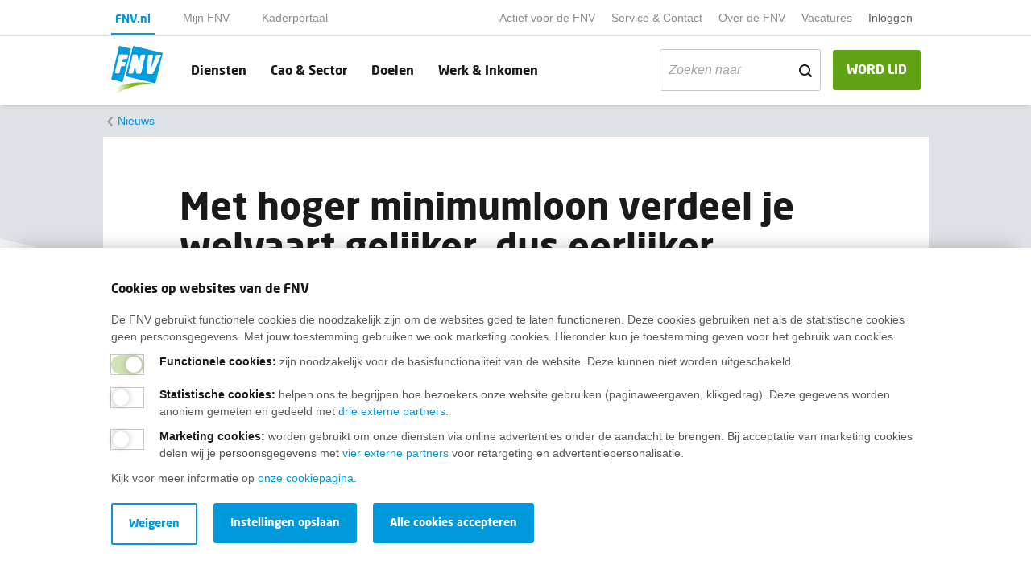

--- FILE ---
content_type: text/html; charset=utf-8
request_url: https://www.fnv.nl/nieuwsbericht/algemeen-nieuws/2020/04/met-hoger-minimumloon-verdeel-je-welvaart-gelijker
body_size: 10646
content:

<!DOCTYPE html>
<html prefix="og: http://ogp.me/ns#" lang="nl">

<head>
    <meta charset="utf-8">
    <meta name="viewport" content="width=device-width, initial-scale=1">
    <meta name="format-detection" content="telephone=no">
    
<title>Met hoger minimumloon verdeel je welvaart gelijker, dus eerlijker - FNV</title>
<meta name="description" content="Cijfers van het CPB laten zien dat een verhoging van 10% geen tot nauwelijks effecten heeft op de werkgelegenheid." />
<meta name="keywords" content="">

    <link rel="canonical" href="https://www.fnv.nl/nieuwsbericht/algemeen-nieuws/2020/04/met-hoger-minimumloon-verdeel-je-welvaart-gelijker" />
    <meta property="og:locale" content="nl-NL">
    <meta property="og:type" content="article">
    <meta property="og:title" content="Met hoger minimumloon verdeel je welvaart gelijker, dus eerlijker">
    <meta property="og:description" content="Het wettelijk minimumloon (WML) kan 10% omhoog zonder dat de werkgelegenheid daaronder lijdt. Dat blijkt uit CPB-cijfers van vandaag. Het WML is de laatste vijf decennia flink achtergebleven bij de ontwikkeling van de gemiddelde lonen. Als het de gemiddelde loonstijging had gevolgd, zou het nu 15,70 euro zijn&#160;geweest, terwijl het WML nu rond de 10 euro ligt. FNV pleit voor een stapsgewijze stijging tot 2022&#160;naar 14 euro per uur.">
    <meta property="og:url" content="https://www.fnv.nl/nieuwsbericht/algemeen-nieuws/2020/04/met-hoger-minimumloon-verdeel-je-welvaart-gelijker">
    <meta property="og:image" content="https://www.fnv.nl/getmedia/3b4a6c89-d9e9-45e4-80a9-7f9cdc69edbf/money-2180330_640-1.jpg?width=640&amp;height=426&amp;ext=.jpg&amp;dtime=20200430140105&amp;type=SocialShareThumbnail">
    <meta property="og:image:width" content="1200">
    <meta property="og:image:height" content="630">

    
    <link href='/assets/css/main.min.css?timestamp=20260106.1' rel='preload' as='style' /><link href='/assets/css/main.min.css?timestamp=20260106.1' rel='stylesheet' />
        <!-- Google Tag Manager -->
    <script nonce="yllgTaSAlZK2lc4JhVWNB6yNFxVwXpsMRlkJQSqbm3qCQmj1" >
    (function(w,d,s,l,i){w[l]=w[l]||[];w[l].push({'gtm.start':
    new Date().getTime(),event:'gtm.js'});var f=d.getElementsByTagName(s)[0],
    j=d.createElement(s),dl=l!='dataLayer'?'&l='+l:'';j.async=true;j.src='https://gtm.fnv.nl/gtm.js?id='+i+dl+'&gtm_auth=oFgqb6rLO7B-0J4qMDK23A&gtm_preview=env-1&gtm_cookies_win=x';f.parentNode.insertBefore(j,f);
    })(window,document,'script','dataLayer','GTM-W9P9ND8');</script>
    <!-- End Google Tag Manager -->

    


    
    <link rel="apple-touch-icon" sizes="180x180" href="/assets/img/layout/favicon/apple-touch-icon.png">
                    <link rel="apple-touch-icon-precomposed" sizes="120x120" href="/assets/img/layout/favicon/apple-touch-icon-120x120-precomposed.png">
                    <link rel="apple-touch-icon" sizes="120x120" href="/assets/img/layout/favicon/apple-touch-icon-120x120.png">
                    <link rel="icon" type="image/png" sizes ="32x32" href="/assets/img/layout/favicon/favicon-32x32.png">
                    <link rel="icon" type="image/png" sizes="16x16" href="/assets/img/layout/favicon/favicon-16x16.png">
                    <link rel="manifest" href="/assets/img/layout/favicon/site.webmanifest" crossorigin="use-credentials">
                    <link rel="mask-icon" href="/assets/img/layout/favicon/safari-pinned-tab.svg" color="#5bbad5">
                    <link rel="shortcut icon" href="/assets/img/layout/favicon/favicon.ico">
                    <meta name="msapplication-TileColor" content="#ffffff">
                    <meta name="msapplication-config" content="/assets/img/layout/favicon/browserconfig.xml">
                    <meta name="theme-color" content="#ffffff">
    
    <!-- Preconnect -->
    <link rel="preconnect" href="https://www.google-analytics.com" />
    <link rel="preconnect" href="https://www.gstatic.com" />
    <link rel="preconnect" href="https://www.google.com" />
    <link rel="preconnect" href="https://fast.fonts.net" />
    <link rel="preconnect" href="https://www.googletagmanager.com" />
    <link rel="preconnect" href="https://vc.hotjar.io" />
    <script type="text/javascript" src="/Kentico.Resource/ABTest/KenticoABTestLogger/nl-NL/ConversionLogger.js" async></script>
</head>

<body>
        <!-- Google Tag Manager (noscript) -->
    <noscript>
        <iframe src="https://gtm.fnv.nl" height="0" width="0" style="display:none;visibility:hidden"></iframe>
    </noscript>
    <!-- End Google Tag Manager (noscript) -->

    <div class="main-navbar__cover-mobile"></div>



<div class="container-fluid main-navbar main-navbar__portal-menu main-navbar--with-shadow" id="main-navbar">
    <div class="container main-navbar__container">

        <nav class="navbar navbar-expand-lg navbar-light bg-transparent no-gutters main-navbar__pre-navbar">
            <div class="navbar-collapse main-navbar__pre-navbar-collapse">
                    <ul class="navbar-nav navbar-nav__portal">
                                <li class="nav-item nav-item__portal nav-item--current-portal">
                                    <a class="nav-link main-navbar__portal-nav-link" target="_self" href="/">FNV.nl</a>
                                </li>
                                <li class="nav-item nav-item__portal ">
                                    <a class="nav-link main-navbar__portal-nav-link" target="_self" href="/mijn-fnv-lid/home">Mijn FNV</a>
                                </li>
                                <li class="nav-item nav-item__portal ">
                                    <a class="nav-link main-navbar__portal-nav-link" target="_self" href="/actief-voor-de-fnv/kaderportaal">Kaderportaal</a>
                                </li>
                    </ul>

                <ul class="navbar-nav ml-auto">

                            <li class="nav-item ">
                                <a class="nav-link main-navbar__small-nav-link" href="/actief-voor-de-fnv">Actief voor de FNV</a>
                            </li>
                            <li class="nav-item ">
                                <a class="nav-link main-navbar__small-nav-link" href="/service-contact">Service &amp; Contact</a>
                            </li>
                            <li class="nav-item ">
                                <a class="nav-link main-navbar__small-nav-link" href="/over-de-fnv">Over de FNV</a>
                            </li>
                            <li class="nav-item ">
                                <a class="nav-link main-navbar__small-nav-link" target="_blank" href="https://werkenbij.fnv.nl/?utm_source=kentico&amp;utm_medium=referral&amp;utm_campaign=top_navigatie_fnv.nl">Vacatures</a>
                            </li>
                            
                                <li class="nav-item dropdown mijn-fnv__user-menu-item">

                                        <a class="nav-link main-navbar__small-nav-link" href="/mijn-fnv">Inloggen</a>
                                    <div class="dropdown-menu dropdown-menu-right" aria-labelledby="mijnFNVDropDown">

                                            <div class="mijn-fnv__usermenu hidden">
                                                <span class="mijn-fnv__usermenu-username"></span>
                                                <span class="mijn-fnv__usermenu-lidnummer"></span>
                                                <span class="mijn-fnv__usermenu-email"></span>
                                                <span class="mijn-fnv__usermenu-hr"></span>
                                                <a href="#" class="mijn-fnv__usermenu-logout js-logout">Uitloggen</a>
                                            </div>
                                            <div class="mijn-fnv__usermenu-login">
                                                <a href="/mijn-fnv" class="mijn-fnv__usermenu-logout js-login">Inloggen</a>
                                            </div>
                                    </div>
                                </li>
                            


                                            <li class="nav-item">
                            <script src="https://elfsightcdn.com/platform.js" async nonce="yllgTaSAlZK2lc4JhVWNB6yNFxVwXpsMRlkJQSqbm3qCQmj1"></script> 
                            <div class="elfsight-app-6341ab8c-fd17-4c43-bf4c-dac7f6439106 " data-elfsight-app-lazy></div>
                        </li>
                </ul>
            </div>
        </nav>

        <nav class=" main-navbar__primary-navbar navbar navbar-expand-lg navbar-light bg-transparent no-gutters">
                <a class="navbar-brand" href="/">
                        <img class="main-navbar__logo" src="/getmedia/f1429ce0-a052-4230-b8fe-b4724ad61bef/logo.svg?ext=.svg&amp;dtime=20260106073435" alt="Fnv - home">
                                            <img class="main-navbar__logo-mobile" src="/getmedia/f1429ce0-a052-4230-b8fe-b4724ad61bef/logo.svg?ext=.svg&amp;dtime=20260106073435" alt="Fnv - home">
                </a>

                <a class="btn btn-success main-navbar__nav-button main-navbar__mobile-membership-button ml-auto d-block d-lg-none" href="/lidmaatschap/lid-worden">WORD LID</a>
            
                <a href="/zoeken" class="main-navbar__mobile-search-button">
                    <span class="icon icon-search"></span>
                </a>


            <button class="navbar-toggler hamburger hamburger--squeeze" type="button"
                    aria-controls="main-navbar" aria-expanded="false" aria-label="Toggle navigation">
                <span class="hamburger-box">
                    <span class="hamburger-inner"></span>
                </span>
            </button>
            <div class="navbar-collapse main-navbar__primary-navbar-collapse">
                <ul class="navbar-nav navbar-nav__primary  flex-grow-1 navbar-nav__primary-with-searchbar">
                            <li class="nav-item ">
                                <a class="nav-link main-navbar__nav-link" href="/diensten">Diensten</a>
                            </li>
                            <li class="nav-item ">
                                <a class="nav-link main-navbar__nav-link" href="/cao-sector">Cao &amp; Sector</a>
                            </li>
                            <li class="nav-item ">
                                <a class="nav-link main-navbar__nav-link" href="/doelen">Doelen</a>
                            </li>
                            <li class="nav-item ">
                                <a class="nav-link main-navbar__nav-link" href="/werk-inkomen">Werk &amp; Inkomen</a>
                            </li>
                                                                <li class="nav-item nav-item__search ml-auto">
                            <form data-url="/zoeken" class="form-search">
                                <div class="form-group">
                                    <div class="input-group-text">
                                        <input class="form-control filter__search-input filter__search-input-menu"
                                               type="text"
                                               placeholder="Zoeken naar"
                                               name="search"
                                               value=""
                                               id="filter__search-in-menu"
                                               aria-labelledby="filter__search-title">
                                        <div class="input-group-append">
                                            <span class="icon icon-search"></span>
                                        </div>
                                    </div>
                                </div>
                            </form>
                        </li>
                </ul>
                    <a class="btn btn-success main-navbar__nav-button d-none d-lg-block " href="/lidmaatschap/lid-worden">WORD LID</a>
                            </div>
        </nav>
    </div>
</div>

<div class="container-fluid main-navbar main-navbar--lid-worden-form main-navbar--mijn-fnv hidden main-navbar--with-shadow">
    <div class="container main-navbar__container">
        <nav class=" main-navbar__primary-navbar navbar navbar-expand-lg navbar-light bg-transparent no-gutters">
            <a class="navbar-brand" href="/">
                <img class="main-navbar__logo" src="/getmedia/f1429ce0-a052-4230-b8fe-b4724ad61bef/logo.svg?ext=.svg&amp;dtime=20260106073435" alt="Fnv - home">
                <img class="main-navbar__logo-mobile" src="/getmedia/f1429ce0-a052-4230-b8fe-b4724ad61bef/logo.svg?ext=.svg&amp;dtime=20260106073435" alt="Fnv - home">
            </a>

                <ul class="navbar-nav ml-auto">
                    <li class="nav-item">
                        <script src="https://elfsightcdn.com/platform.js" async nonce="yllgTaSAlZK2lc4JhVWNB6yNFxVwXpsMRlkJQSqbm3qCQmj1"></script> 
                        <div class="elfsight-app-6341ab8c-fd17-4c43-bf4c-dac7f6439106" data-elfsight-app-lazy></div>
                    </li>
                </ul>
        </nav>
    </div>
</div>

    
    <div class="container-fluid breadcrumbs ">
        <div class="container breadcrumbs__container">
                <nav aria-label="breadcrumb">
                    <ol class="breadcrumb">
                        <li class="breadcrumb-item
                            
                            " >
                                <a href="/over-de-fnv/nieuws">
                                    Nieuws
                                </a>
                        </li>
                    </ol>
                </nav>
        </div>
    </div>

    <!--Breadcrumbs-->

    

<div class="container content">
    <div class="row content__page-title-container">
            <div class="col-1 d-none d-md-flex"></div>
        <div class="col-12 col-md-10">
            <h1>Met hoger minimumloon verdeel je welvaart gelijker, dus eerlijker</h1>
            <h2 class="content__text-intro"></h2>
            <div class="nieuws-detail__publisher">
                    <div class="nieuws-detail__publisher-img-container">
                            <img class="js-lazy-load js-lazy-load__hidden"
                                 src="[data-uri]"
                                 data-assign-src-on-intersect="https://www.fnv.nl/getmedia/198ba1c3-ee0d-46a1-9180-66d6ef458e50/yvette-de-vries-2023-160x.jpg?width=160&amp;height=213&amp;ext=.jpg&amp;dtime=20251007132245&amp;type=Auteur" alt="Portret Yvette de Vries">
                    </div>
                    <div class="nieuws-detail__publisher-info">
                        <span class="nieuws-detail__publisher-name">
                            Door
                                <a class="nieuws-detail__publisher-name-link" href="/personen/persvoorlichters/yvette-de-vries">
                                    Yvette de Vries
                                </a>
                        </span>
                        <span class="nieuws-detail__publisher-date">30 april 2020</span>
                    </div>
            </div>
            <div class="content__hr"></div>
        </div>
            <div class="col-1 d-none d-md-flex"></div>
    </div>
    <!-- extra class is nodig als er geen afbeelding in de titel hierboven staat: content__without-title-image -->
    <div class="row content__without-title-image">
                    <div class="col-1 d-none d-md-flex"></div>
                    <div class="col-1 d-none d-md-flex content__social-icon-container">
                <a target="_blank" class="rounded-circle content__social-icon icon icon-facebook" href="https://facebook.com/sharer/sharer.php?u=https://www.fnv.nl/nieuwsbericht/algemeen-nieuws/2020/04/met-hoger-minimumloon-verdeel-je-welvaart-gelijker">
                </a>       
                <a target="_blank" class="rounded-circle content__social-icon icon icon-bluesky" href="https://bsky.app/intent/compose?text=Met hoger minimumloon verdeel je welvaart gelijker, dus eerlijker %0A https://www.fnv.nl/nieuwsbericht/algemeen-nieuws/2020/04/met-hoger-minimumloon-verdeel-je-welvaart-gelijker">
                </a>
                <a target="_blank" class="rounded-circle content__social-icon icon icon-whatsapp" href="https://api.whatsapp.com/send?text=https://www.fnv.nl/nieuwsbericht/algemeen-nieuws/2020/04/met-hoger-minimumloon-verdeel-je-welvaart-gelijker">
                </a>
                <a target="_blank" class="rounded-circle content__social-icon icon icon-linkedin" href="https://www.linkedin.com/shareArticle?mini=true&amp;url=https://www.fnv.nl/nieuwsbericht/algemeen-nieuws/2020/04/met-hoger-minimumloon-verdeel-je-welvaart-gelijker">
                </a>
            </div>
        <div class="col-12 col-md-8">
            <div class="row">
                <div class="col-12 col-md-10 offset-md-1">
                    <p class="content__intro">Het wettelijk minimumloon (WML) kan 10% omhoog zonder dat de werkgelegenheid daaronder lijdt. Dat blijkt uit CPB-cijfers van vandaag. Het WML is de laatste vijf decennia flink achtergebleven bij de ontwikkeling van de gemiddelde lonen. Als het de gemiddelde loonstijging had gevolgd, zou het nu 15,70 euro zijn&#160;geweest, terwijl het WML nu rond de 10 euro ligt. FNV pleit voor een stapsgewijze stijging tot 2022&#160;naar 14 euro per uur.</p>
                </div>
            </div>

                <div class="row">
                    <div class="content__image-container">
                        <img class="content__image js-lazy-load js-lazy-load__hidden"
                             src="[data-uri]"
                             data-assign-src-on-intersect="https://www.fnv.nl/getmedia/3b4a6c89-d9e9-45e4-80a9-7f9cdc69edbf/money-2180330_640-1.jpg?width=640&amp;height=426&amp;ext=.jpg&amp;dtime=20200430140105&amp;type=ContentImage" alt="">
                    </div>
                </div>

                <div class="row">
                    <div class="col-12 col-md-10 offset-md-1">
                        <p>Zakaria Boufangacha, arbeidsvoorwaardencoördinator FNV: &lsquo;We zijn blij met de ommekeer in het denken over het minimumloon bij CPB en een aantal politieke partijen. Wij bepleiten die verhoging nu twee jaar. Het is een kwestie van keuzes maken om de welvaart in dit land eerlijker te verdelen. &nbsp;Het CPB is voorzichtig en zegt dat 10% verhoging nauwelijks werkgelegenheidseffecten heeft. Wij willen een stapsgewijze verhoging naar 14 euro. Wij roepen de politiek én werkgevers op daar werk van te maken.&rsquo;</p>

<h2>Mondiaal</h2>

<p>CPB heeft gekeken hoe in andere landen de verhoging van het minimumloon uitpakt. De cijfers worden wat onzekerder wat betreft werkgelegenheidseffecten naarmate de stijging van het minimumloon hoger is. In Nederland is het minimumloon relatief laag, als je het vergelijkt met wat hier gemiddeld wordt verdiend. In andere landen is het minimumloon hoger in vergelijking tot het landgemiddelde.</p>

<h2>Eerlijker verdeling</h2>

<p>Boufangacha: &lsquo;Neem de supermarkten. Daar wordt heel goed verdiend door het bedrijf. Ruimte om naar 14 euro te gaan is er gewoon, zonder echte effecten op de werkgelegenheid. Met minder bonussen en een eerlijker verdeling van de winstkoek naar lonen voor de lager betaalden kan het gewoon.&rsquo;</p>

<h2>Inkomensongelijkheid</h2>

<p>Sinds de invoering van het minimumloon in 1969 is de stijging van het minimumloon 56% achtergebleven bij de gemiddelde lonen. Het minimumloon was bedoeld om mensen een fatsoenlijk en leefbaar loon te geven. Daar is allang geen sprake meer van. Een verhoging is volgens FNV dan ook niet meer dan rechtvaardig. Mensen met een minimumloon van 10 euro per uur zijn afhankelijk van allerlei toeslagen en kunnen nu niet fatsoenlijk rondkomen. Dat wordt bevestigd door een onlangs verschenen rapport van Nibud in opdracht van FNV.</p>

<h2>Bestedingsruimte&nbsp;</h2>

<p>Naast een leefbaar en fatsoenlijk loon heeft de stijging van het minimumloon ook een positief effect op de inkomensongelijkheid. Die daalt naar verwachting en daarmee wordt ook de welvaart in Nederland eerlijker verdeeld. Een verhoging van het minimumloon zorgt voor een brede opwaartse druk van de lage lonen.</p>

<p>Daarmee stijgt de bestedingsruimte van een groot deel van de bevolking en daar zal ook de lokale economie van profiteren. Mensen met een minimuminkomen gaan meer besteden bij de lokale middenstand zoals de kapper, het café en de slager.</p>

<h2>Argumenten van tafel</h2>

<p>De invoering van een hoger minimumloon in zowel de VS, Verenigd Koninkrijk als Duitsland hebben nauwelijks tot geen stijging van de werkeloosheid veroorzaakt. Boufangacha: &lsquo;Die ervaringscijfers en nu ook de cijfers van het CPB bevestigen het standpunt van de FNV en daarmee zijn ook de argumenten van de tegenstanders van tafel.&rsquo;</p>

<h2>Brede steun</h2>

<p>Vanuit politieke partijen, maar ook vanuit wetenschappelijke hoek krijgt de&nbsp;FNV steeds meer steun voor een stapsgewijze verhoging van het minimum uurloon naar 14 euro. Vandaag is ook het boek &lsquo;Denkend aan 14 euro&rsquo; verschenen, met bijdragen van wetenschappers als Wiemer Salverda, Coen Teulings en Paul de Beer.</p>

                    </div>
                </div>

        </div>
            <div class="col-1 d-none d-md-flex"></div>
            <div class="col-1 d-none d-md-flex"></div>
    </div>

</div>
    <div class="container content nieuwsoverzicht__related pb-5">
        <div class="row content__title-container">
            <div class="col-1 d-none d-md-flex"></div>
            <div class="col-12 col-md-10">
                <h2>Meer nieuws</h2>
            </div>
            <div class="col-1 d-none d-md-flex"></div>
        </div>

        <div class="row nieuwsoverzicht">

            <div class="col-1 d-none d-md-flex"></div>
            <div class="col-12 col-md-10">
                <div class="nieuwsoverzicht__row">
                    <span class="nieuwsoverzicht__hr"></span>
                        <div class="col-12 nieuwsoverzicht__listitem">
                            <a class="nieuwsoverzicht__item" href="/nieuwsbericht/algemeen-nieuws/2023/07/fnv-wil-dat-de-energietoeslag-ruimhartiger-wordt-t">
                                <img src="[data-uri]"
                                    data-assign-src-on-intersect="https://www.fnv.nl/getmedia/aa65bdec-085a-4928-99db-6df0b4883329/50-cent.jpg?type=GerelateerdListNieuws" alt="" class="nieuwsoverzicht__item-thumbnail-image mr-2 js-lazy-load js-lazy-load__hidden" />
                                <div class="nieuwsoverzicht__item-content ">
                                    <div class="nieuwsoverzicht__item-date">19-07-2023</div>
                                    <h3 class="nieuwsoverzicht__item-title">FNV wil dat de energietoeslag ruimhartiger wordt toegekend</h3>
                                </div>
                            </a>
                            <span class="nieuwsoverzicht__hr"></span>
                        </div>
                        <div class="col-12 nieuwsoverzicht__listitem">
                            <a class="nieuwsoverzicht__item" href="/nieuwsbericht/algemeen-nieuws/2022/09/noodverbanden-onvoldoende-om-structurele-problemen">
                                <img src="[data-uri]"
                                    data-assign-src-on-intersect="https://www.fnv.nl/getmedia/ab653bb9-6a5c-4806-81cf-a5cf1e570bfd/bandage-g20b605456-1920.jpg?width=1920&amp;height=1280&amp;ext=.jpg&amp;dtime=20221018105320&amp;type=GerelateerdListNieuws" alt="verband" class="nieuwsoverzicht__item-thumbnail-image mr-2 js-lazy-load js-lazy-load__hidden" />
                                <div class="nieuwsoverzicht__item-content ">
                                    <div class="nieuwsoverzicht__item-date">20-09-2022</div>
                                    <h3 class="nieuwsoverzicht__item-title">Noodverbanden onvoldoende om structurele problemen in Nederland aan te pakken</h3>
                                </div>
                            </a>
                            <span class="nieuwsoverzicht__hr"></span>
                        </div>
                        <div class="col-12 nieuwsoverzicht__listitem">
                            <a class="nieuwsoverzicht__item" href="/nieuwsbericht/algemeen-nieuws/2022/09/fnv-blij-met-nieuwe-europese-richtlijn-minimumloon">
                                <img src="[data-uri]"
                                    data-assign-src-on-intersect="https://www.fnv.nl/getattachment/nieuwsbericht/algemeen-nieuws/2022/09/fnv-blij-met-nieuwe-europese-richtlijn-minimumloon/minimumloon-jan-2023.pdf?lang=nl-NL&amp;ext=.pdf&amp;dtime=20220914120206&amp;type=GerelateerdListNieuws" alt="" class="nieuwsoverzicht__item-thumbnail-image mr-2 js-lazy-load js-lazy-load__hidden" />
                                <div class="nieuwsoverzicht__item-content ">
                                    <div class="nieuwsoverzicht__item-date">14-09-2022</div>
                                    <h3 class="nieuwsoverzicht__item-title">FNV blij met nieuwe Europese richtlijn minimumloon: 14 euro</h3>
                                </div>
                            </a>
                            <span class="nieuwsoverzicht__hr"></span>
                        </div>
                        <div class="col-12 nieuwsoverzicht__listitem">
                            <a class="nieuwsoverzicht__item" href="/nieuwsbericht/algemeen-nieuws/2022/08/koopkrachtmaatregelen-kabinet-stap-in-de-goede-ric">
                                <img src="[data-uri]"
                                    data-assign-src-on-intersect="https://www.fnv.nl/getmedia/e1549618-ec8b-42b4-be22-4b7bfab16cdf/geld-in-portemonnee.jpg?width=600&amp;height=401&amp;ext=.jpg&amp;dtime=20220831122507&amp;type=GerelateerdListNieuws" alt="" class="nieuwsoverzicht__item-thumbnail-image mr-2 js-lazy-load js-lazy-load__hidden" />
                                <div class="nieuwsoverzicht__item-content ">
                                    <div class="nieuwsoverzicht__item-date">31-08-2022</div>
                                    <h3 class="nieuwsoverzicht__item-title">Koopkrachtmaatregelen stap in goede richting, maar onvoldoende</h3>
                                </div>
                            </a>
                            <span class="nieuwsoverzicht__hr"></span>
                        </div>
                </div>

            </div>
            <div class="col-1 d-none d-md-flex"></div>
        </div>
    </div>


    <!--Breadcrumbs-->
    <!--Footer-->
    
    <div class="footer__fluid">
        <div class="footer__background-container">
            <div class="js-lazy-load" data-add-class-on-intersect="footer__background"></div>
        </div>
        <div class="container footer__container">
            <div class="footer__content">
                <h2 class="footer__title">Wij helpen je graag</h2>
                <div class='content__tip-list'><h3>Bij al je vragen over werk, inkomen en lidmaatschap.<br>
&nbsp;</h3><ul class="content__tip-list-bullet">
	<li><a href="/service-contact" target="_blank">Neem contact op met de FNV</a></li>
	<li><a href="/service-contact/veelgestelde-vragen/lidmaatschap" target="_blank">Vragen over het&nbsp;lidmaatschap</a></li>
	<li><a href="/werk-inkomen" target="_blank">Vragen over werk en inkomen</a></li>
	<li><a href="/service-contact/in-jouw-regio" target="_blank">Dienstverlening bij jou in de buurt</a></li>
	<li><a href="https://fnv.nl/over-de-fnv/actueel/nieuwsbrief-fnv" target="_blank">Meld je aan voor onze nieuwsbrief</a></li>
</ul></div>



                <div class="row footer__linktask-container">

                    <div class="col-12">
                    </div>
                </div>
            </div>
        </div>
    </div>


<div class="colophon__fluid ">
    <div class="container colophon__container">
        <nav class="nav colophon__nav">
            <a class="nav-brand colophon__brand" href="/">
                <img class="colophon__brand-image js-lazy-load js-lazy-load__hidden"
                     src="[data-uri]"
                     data-assign-src-on-intersect="/getmedia/725cda44-8c5c-4012-b44c-edff40fca36b/logo-lightgrey.svg?ext=.svg&amp;dtime=20260106073435" alt="Fnv - home">
            </a>
                        <a class="nav-link" href="/disclaimer">Disclaimer</a>
                        <a class="nav-link" href="/cookies">Cookies</a>
                        <a class="nav-link" href="/privacy">Privacy</a>
                        <a target="_self" class="nav-link" href="/service-contact/opzeggen">Opzeggen</a>
        </nav>
        <div class="colophon__social-icon-container">
                <a href="https://facebook.com/FNVonline/" class="rounded-circle colophon__social-icon icon icon-facebook"></a>
                            <a href="https://www.instagram.com/fnv_vakbond/" class="rounded-circle colophon__social-icon icon icon-instagram"></a>
                            <a href="https://www.youtube.com/channel/UCYSS_ms_r7rYHkWARvab_2g" class="rounded-circle colophon__social-icon icon icon-youtube"></a>
                            <a href="https://www.linkedin.com/company/fnv-vakbond/" class="rounded-circle colophon__social-icon icon icon-linkedin"></a>
                            <a href="https://bsky.app/profile/fnv.bsky.social" class="rounded-circle colophon__social-icon icon icon-bluesky"></a>
                    </div>
    </div>
</div>

    
    <div class="website-alert-enabled">

    </div>
    




    <!--Colophon-->
    <!-- Responsive helpers for media queries in javascript -->
    <div class="device-xs d-block d-sm-none"></div>
    <div class="device-sm d-none d-sm-block d-md-none"></div>
    <div class="device-md d-none d-md-block d-lg-none"></div>
    <div class="device-lg d-none d-lg-block d-xl-none"></div>
    <div class="device-xl d-none d-xl-block"></div>
    

    <div class="cookiebanner cookiebanner--with-shadow container-fluid cookiebanner--hide">
        <div class="container cookiebanner__container" data-consent-name="" data-consent-level3-name="Fnv-cookie-level3">
            <div class="row">
                <div class="col-12 cookiebanner__column">
                    <div class="cookiebanner__content-wrapper">
                        <span class="h2 mb-2">Cookies op websites van de FNV</span>
<p>De FNV gebruikt functionele cookies die noodzakelijk zijn om de websites goed te laten functioneren. Deze cookies gebruiken net als de statistische cookies geen persoonsgegevens. Met jouw toestemming gebruiken we ook marketing cookies. Hieronder kun je toestemming geven voor het gebruik van cookies.</p>
                    </div>
                    <div class="cookiebanner__controls" aria-labelledby="h2">
                        <div class="cookiebanner__controls-inner">
                            <div class="form-group">
                                <span class="switch switch--bordered cookiebanner__switch">
                                    <input type="checkbox" checked class="switch" id="cookiebanner-functional" disabled>
                                    <label for="cookiebanner-functional" class="cookiebanner__switch-label"></label>
                                    <span class="cookiebanner__switch-label-description"><strong>Functionele cookies:</strong> zijn noodzakelijk voor de basisfunctionaliteit van de website. Deze kunnen niet worden uitgeschakeld.</span>
                                </span>
                            </div>
                            <div class="form-group">
                                <span class="switch switch--bordered cookiebanner__switch">
                                    <input type="checkbox" class="switch" id="cookiebanner-marketing">
                                    <label for="cookiebanner-marketing" class="cookiebanner__switch-label"></label>
                                    <span class="cookiebanner__switch-label-description"><strong><p>Statistische cookies</p>:</strong> <p>helpen ons te begrijpen hoe bezoekers onze website gebruiken (paginaweergaven, klikgedrag). Deze gegevens worden anoniem gemeten en gedeeld met <a href="/cookies">drie externe partners</a>.</p></span>
                                </span>
                            </div>
                                <div class="form-group">
                                    <span class="switch switch--bordered cookiebanner__switch">
                                        <input type="checkbox" class="switch" id="cookiebanner-marketing-level3">
                                        <label for="cookiebanner-marketing-level3" class="cookiebanner__switch-label"></label>
                                        <span class="cookiebanner__switch-label-description"><strong><p>Marketing cookies</p>:</strong> <p>worden gebruikt om onze diensten via online advertenties onder de aandacht te brengen. Bij acceptatie van marketing cookies delen wij je persoonsgegevens met <a href="/cookies">vier externe partners</a> voor retargeting en advertentiepersonalisatie.</p></span>
                                    </span>
                                </div>
                        </div>
                    </div>
                    <div class="cookiebanner__content-wrapper">
<p>Kijk voor meer informatie op <a href="/cookies">onze cookiepagina</a>.</p>
                    </div>
                    <div class="row mt-2 cookiebanner__buttons">
                        <div class="col-auto cookiebanner__btn">
                            <a href="#" class="btn btn-primary cookiebanner__accept-all-cookiemessage mb-2">Alle cookies accepteren</a>
                        </div>
                        <div class="col-auto cookiebanner__btn cookiebanner__accept-selection cookiebanner__hide-col mb-2">
                            <a href="#" class="btn btn-primary">Instellingen opslaan</a>
                        </div>
                        <div class="col-auto cookiebanner__btn cookiebanner__second-btn cookiebanner__hide-col">
                            <a href="#" class="btn btn-outline-cookie cookiebanner__refuse">Weigeren</a>
                        </div>
                    </div>
                </div>
            </div>
        </div>
    </div>

    <!--After Html Ending -->
    
<script async src='/assets/js/main.bundle.js?timestamp=20260106.1'></script>



    <!-- Render extra registered scripts -->
    <script nonce="yllgTaSAlZK2lc4JhVWNB6yNFxVwXpsMRlkJQSqbm3qCQmj1" id="script-errorResources">
        var currentCultureCode = "nl-NL";
    var errorResourceStrings = {
        "FNV.Error.Title": "Tijdelijke storing",
        "FNV.Error.Message": "Door een storing is het op dit moment niet mogelijk om in te loggen. We werken aan een oplossing. Onze excuses voor het eventuele ongemak.",
        "FNV.Error.ButtonText": "Oké"
    }
    window.errorResourceStrings = errorResourceStrings;
</script>

</body>

</html>

--- FILE ---
content_type: application/javascript
request_url: https://cdn.seamly-app.com/fnv/client/v1/index.js?v=1768772950802
body_size: 106577
content:
/*! For license information please see index.js.LICENSE.txt */
!function(){var e={239:function(e,t,o){(()=>{var t={34:(e,t,o)=>{"use strict";var n=o(4901);e.exports=function(e){return"object"==typeof e?null!==e:n(e)}},81:(e,t,o)=>{"use strict";var n=o(9565),r=o(9306),i=o(8551),c=o(6823),a=o(851),s=TypeError;e.exports=function(e,t){var o=arguments.length<2?a(e):t;if(r(o))return i(n(o,e));throw new s(c(e)+" is not iterable")}},116:(e,t,o)=>{"use strict";var n=o(6518),r=o(2652),i=o(9306),c=o(8551),a=o(1767);n({target:"Iterator",proto:!0,real:!0},{find:function(e){c(this),i(e);var t=a(this),o=0;return r(t,(function(t,n){if(e(t,o++))return n(t)}),{IS_RECORD:!0,INTERRUPTED:!0}).result}})},283:(e,t,o)=>{"use strict";var n=o(9504),r=o(9039),i=o(4901),c=o(9297),a=o(3724),s=o(350).CONFIGURABLE,l=o(3706),p=o(1181),u=p.enforce,d=p.get,v=String,f=Object.defineProperty,h=n("".slice),m=n("".replace),g=n([].join),b=a&&!r((function(){return 8!==f((function(){}),"length",{value:8}).length})),y=String(String).split("String"),_=e.exports=function(e,t,o){"Symbol("===h(v(t),0,7)&&(t="["+m(v(t),/^Symbol\(([^)]*)\).*$/,"$1")+"]"),o&&o.getter&&(t="get "+t),o&&o.setter&&(t="set "+t),(!c(e,"name")||s&&e.name!==t)&&(a?f(e,"name",{value:t,configurable:!0}):e.name=t),b&&o&&c(o,"arity")&&e.length!==o.arity&&f(e,"length",{value:o.arity});try{o&&c(o,"constructor")&&o.constructor?a&&f(e,"prototype",{writable:!1}):e.prototype&&(e.prototype=void 0)}catch(e){}var n=u(e);return c(n,"source")||(n.source=g(y,"string"==typeof t?t:"")),e};Function.prototype.toString=_((function(){return i(this)&&d(this).source||l(this)}),"toString")},350:(e,t,o)=>{"use strict";var n=o(3724),r=o(9297),i=Function.prototype,c=n&&Object.getOwnPropertyDescriptor,a=r(i,"name"),s=a&&"something"===function(){}.name,l=a&&(!n||n&&c(i,"name").configurable);e.exports={EXISTS:a,PROPER:s,CONFIGURABLE:l}},397:(e,t,o)=>{"use strict";var n=o(7751);e.exports=n("document","documentElement")},421:e=>{"use strict";e.exports={}},507:(e,t,o)=>{"use strict";var n=o(9565);e.exports=function(e,t,o){for(var r,i,c=o?e:e.iterator,a=e.next;!(r=n(a,c)).done;)if(void 0!==(i=t(r.value)))return i}},616:(e,t,o)=>{"use strict";var n=o(9039);e.exports=!n((function(){var e=function(){}.bind();return"function"!=typeof e||e.hasOwnProperty("prototype")}))},679:(e,t,o)=>{"use strict";var n=o(1625),r=TypeError;e.exports=function(e,t){if(n(t,e))return e;throw new r("Incorrect invocation")}},713:(e,t,o)=>{"use strict";var n=o(9565),r=o(9306),i=o(8551),c=o(1767),a=o(9462),s=o(6319),l=a((function(){var e=this.iterator,t=i(n(this.next,e));if(!(this.done=!!t.done))return s(e,this.mapper,[t.value,this.counter++],!0)}));e.exports=function(e){return i(this),r(e),new l(c(this),{mapper:e})}},741:e=>{"use strict";var t=Math.ceil,o=Math.floor;e.exports=Math.trunc||function(e){var n=+e;return(n>0?o:t)(n)}},757:(e,t,o)=>{"use strict";var n=o(7751),r=o(4901),i=o(1625),c=o(7040),a=Object;e.exports=c?function(e){return"symbol"==typeof e}:function(e){var t=n("Symbol");return r(t)&&i(t.prototype,a(e))}},851:(e,t,o)=>{"use strict";var n=o(6955),r=o(5966),i=o(4117),c=o(6269),a=o(8227)("iterator");e.exports=function(e){if(!i(e))return r(e,a)||r(e,"@@iterator")||c[n(e)]}},1072:(e,t,o)=>{"use strict";var n=o(1828),r=o(8727);e.exports=Object.keys||function(e){return n(e,r)}},1148:(e,t,o)=>{"use strict";var n=o(6518),r=o(2652),i=o(9306),c=o(8551),a=o(1767);n({target:"Iterator",proto:!0,real:!0},{every:function(e){c(this),i(e);var t=a(this),o=0;return!r(t,(function(t,n){if(!e(t,o++))return n()}),{IS_RECORD:!0,INTERRUPTED:!0}).stopped}})},1162:e=>{"use strict";e.exports=o(396)},1181:(e,t,o)=>{"use strict";var n,r,i,c=o(8622),a=o(4576),s=o(34),l=o(6699),p=o(9297),u=o(7629),d=o(6119),v=o(421),f="Object already initialized",h=a.TypeError,m=a.WeakMap;if(c||u.state){var g=u.state||(u.state=new m);g.get=g.get,g.has=g.has,g.set=g.set,n=function(e,t){if(g.has(e))throw new h(f);return t.facade=e,g.set(e,t),t},r=function(e){return g.get(e)||{}},i=function(e){return g.has(e)}}else{var b=d("state");v[b]=!0,n=function(e,t){if(p(e,b))throw new h(f);return t.facade=e,l(e,b,t),t},r=function(e){return p(e,b)?e[b]:{}},i=function(e){return p(e,b)}}e.exports={set:n,get:r,has:i,enforce:function(e){return i(e)?r(e):n(e,{})},getterFor:function(e){return function(t){var o;if(!s(t)||(o=r(t)).type!==e)throw new h("Incompatible receiver, "+e+" required");return o}}}},1291:(e,t,o)=>{"use strict";var n=o(741);e.exports=function(e){var t=+e;return t!=t||0===t?0:n(t)}},1454:(e,t,o)=>{"use strict";o(1701)},1625:(e,t,o)=>{"use strict";var n=o(9504);e.exports=n({}.isPrototypeOf)},1698:(e,t,o)=>{"use strict";var n=o(6518),r=o(4204);n({target:"Set",proto:!0,real:!0,forced:!o(4916)("union")},{union:r})},1701:(e,t,o)=>{"use strict";var n=o(6518),r=o(713);n({target:"Iterator",proto:!0,real:!0,forced:o(6395)},{map:r})},1767:e=>{"use strict";e.exports=function(e){return{iterator:e,next:e.next,done:!1}}},1828:(e,t,o)=>{"use strict";var n=o(9504),r=o(9297),i=o(5397),c=o(9617).indexOf,a=o(421),s=n([].push);e.exports=function(e,t){var o,n=i(e),l=0,p=[];for(o in n)!r(a,o)&&r(n,o)&&s(p,o);for(;t.length>l;)r(n,o=t[l++])&&(~c(p,o)||s(p,o));return p}},2086:e=>{e.exports=function(e){var t={},o=[];(e=e||this).on=function(o,n,r){return(t[o]=t[o]||[]).push([n,r]),e},e.off=function(n,r){n||(t={});for(var i=t[n]||o,c=i.length=r?i.length:0;c--;)r==i[c][0]&&i.splice(c,1);return e},e.emit=function(n){for(var r,i=t[n]||o,c=i.length>0?i.slice(0,i.length):i,a=0;r=c[a++];)r[0].apply(r[1],o.slice.call(arguments,1));return e}}},2106:(e,t,o)=>{"use strict";var n=o(283),r=o(4913);e.exports=function(e,t,o){return o.get&&n(o.get,t,{getter:!0}),o.set&&n(o.set,t,{setter:!0}),r.f(e,t,o)}},2140:(e,t,o)=>{"use strict";var n={};n[o(8227)("toStringTag")]="z",e.exports="[object z]"===String(n)},2195:(e,t,o)=>{"use strict";var n=o(9504),r=n({}.toString),i=n("".slice);e.exports=function(e){return i(r(e),8,-1)}},2211:(e,t,o)=>{"use strict";var n=o(9039);e.exports=!n((function(){function e(){}return e.prototype.constructor=null,Object.getPrototypeOf(new e)!==e.prototype}))},2360:(e,t,o)=>{"use strict";var n,r=o(8551),i=o(6801),c=o(8727),a=o(421),s=o(397),l=o(4055),p=o(6119),u="prototype",d="script",v=p("IE_PROTO"),f=function(){},h=function(e){return"<"+d+">"+e+"</"+d+">"},m=function(e){e.write(h("")),e.close();var t=e.parentWindow.Object;return e=null,t},g=function(){try{n=new ActiveXObject("htmlfile")}catch(e){}var e,t,o;g="undefined"!=typeof document?document.domain&&n?m(n):(t=l("iframe"),o="java"+d+":",t.style.display="none",s.appendChild(t),t.src=String(o),(e=t.contentWindow.document).open(),e.write(h("document.F=Object")),e.close(),e.F):m(n);for(var r=c.length;r--;)delete g[u][c[r]];return g()};a[v]=!0,e.exports=Object.create||function(e,t){var o;return null!==e?(f[u]=r(e),o=new f,f[u]=null,o[v]=e):o=g(),void 0===t?o:i.f(o,t)}},2475:(e,t,o)=>{"use strict";var n=o(6518),r=o(8527);n({target:"Set",proto:!0,real:!0,forced:!o(4916)("isSupersetOf",(function(e){return!e}))},{isSupersetOf:r})},2489:(e,t,o)=>{"use strict";var n=o(6518),r=o(9565),i=o(9306),c=o(8551),a=o(1767),s=o(9462),l=o(6319),p=o(6395),u=s((function(){for(var e,t,o=this.iterator,n=this.predicate,i=this.next;;){if(e=c(r(i,o)),this.done=!!e.done)return;if(t=e.value,l(o,n,[t,this.counter++],!0))return t}}));n({target:"Iterator",proto:!0,real:!0,forced:p},{filter:function(e){return c(this),i(e),new u(a(this),{predicate:e})}})},2529:e=>{"use strict";e.exports=function(e,t){return{value:e,done:t}}},2577:(e,t,o)=>{"use strict";o(116)},2652:(e,t,o)=>{"use strict";var n=o(6080),r=o(9565),i=o(8551),c=o(6823),a=o(4209),s=o(6198),l=o(1625),p=o(81),u=o(851),d=o(9539),v=TypeError,f=function(e,t){this.stopped=e,this.result=t},h=f.prototype;e.exports=function(e,t,o){var m,g,b,y,_,x,w,C=o&&o.that,I=!(!o||!o.AS_ENTRIES),S=!(!o||!o.IS_RECORD),k=!(!o||!o.IS_ITERATOR),j=!(!o||!o.INTERRUPTED),E=n(t,C),N=function(e){return m&&d(m,"normal",e),new f(!0,e)},M=function(e){return I?(i(e),j?E(e[0],e[1],N):E(e[0],e[1])):j?E(e,N):E(e)};if(S)m=e.iterator;else if(k)m=e;else{if(!(g=u(e)))throw new v(c(e)+" is not iterable");if(a(g)){for(b=0,y=s(e);y>b;b++)if((_=M(e[b]))&&l(h,_))return _;return new f(!1)}m=p(e,g)}for(x=S?e.next:m.next;!(w=r(x,m)).done;){try{_=M(w.value)}catch(e){d(m,"throw",e)}if("object"==typeof _&&_&&l(h,_))return _}return new f(!1)}},2777:(e,t,o)=>{"use strict";var n=o(9565),r=o(34),i=o(757),c=o(5966),a=o(4270),s=o(8227),l=TypeError,p=s("toPrimitive");e.exports=function(e,t){if(!r(e)||i(e))return e;var o,s=c(e,p);if(s){if(void 0===t&&(t="default"),o=n(s,e,t),!r(o)||i(o))return o;throw new l("Can't convert object to primitive value")}return void 0===t&&(t="number"),a(e,t)}},2787:(e,t,o)=>{"use strict";var n=o(9297),r=o(4901),i=o(8981),c=o(6119),a=o(2211),s=c("IE_PROTO"),l=Object,p=l.prototype;e.exports=a?l.getPrototypeOf:function(e){var t=i(e);if(n(t,s))return t[s];var o=t.constructor;return r(o)&&t instanceof o?o.prototype:t instanceof l?p:null}},2796:(e,t,o)=>{"use strict";var n=o(9039),r=o(4901),i=/#|\.prototype\./,c=function(e,t){var o=s[a(e)];return o===p||o!==l&&(r(t)?n(t):!!t)},a=c.normalize=function(e){return String(e).replace(i,".").toLowerCase()},s=c.data={},l=c.NATIVE="N",p=c.POLYFILL="P";e.exports=c},2839:(e,t,o)=>{"use strict";var n=o(4576).navigator,r=n&&n.userAgent;e.exports=r?String(r):""},3215:(e,t,o)=>{"use strict";o(1148)},3375:(e,t,o)=>{"use strict";o(7642)},3392:(e,t,o)=>{"use strict";var n=o(9504),r=0,i=Math.random(),c=n(1..toString);e.exports=function(e){return"Symbol("+(void 0===e?"":e)+")_"+c(++r+i,36)}},3440:(e,t,o)=>{"use strict";var n=o(7080),r=o(4402),i=o(9286),c=o(5170),a=o(3789),s=o(8469),l=o(507),p=r.has,u=r.remove;e.exports=function(e){var t=n(this),o=a(e),r=i(t);return c(t)<=o.size?s(t,(function(e){o.includes(e)&&u(r,e)})):l(o.getIterator(),(function(e){p(t,e)&&u(r,e)})),r}},3579:(e,t,o)=>{"use strict";var n=o(6518),r=o(2652),i=o(9306),c=o(8551),a=o(1767);n({target:"Iterator",proto:!0,real:!0},{some:function(e){c(this),i(e);var t=a(this),o=0;return r(t,(function(t,n){if(e(t,o++))return n()}),{IS_RECORD:!0,INTERRUPTED:!0}).stopped}})},3650:(e,t,o)=>{"use strict";var n=o(7080),r=o(4402),i=o(9286),c=o(3789),a=o(507),s=r.add,l=r.has,p=r.remove;e.exports=function(e){var t=n(this),o=c(e).getIterator(),r=i(t);return a(o,(function(e){l(t,e)?p(r,e):s(r,e)})),r}},3706:(e,t,o)=>{"use strict";var n=o(9504),r=o(4901),i=o(7629),c=n(Function.toString);r(i.inspectSource)||(i.inspectSource=function(e){return c(e)}),e.exports=i.inspectSource},3717:(e,t)=>{"use strict";t.f=Object.getOwnPropertySymbols},3724:(e,t,o)=>{"use strict";var n=o(9039);e.exports=!n((function(){return 7!==Object.defineProperty({},1,{get:function(){return 7}})[1]}))},3789:(e,t,o)=>{"use strict";var n=o(9306),r=o(8551),i=o(9565),c=o(1291),a=o(1767),s="Invalid size",l=RangeError,p=TypeError,u=Math.max,d=function(e,t){this.set=e,this.size=u(t,0),this.has=n(e.has),this.keys=n(e.keys)};d.prototype={getIterator:function(){return a(r(i(this.keys,this.set)))},includes:function(e){return i(this.has,this.set,e)}},e.exports=function(e){r(e);var t=+e.size;if(t!=t)throw new p(s);var o=c(t);if(o<0)throw new l(s);return new d(e,o)}},3838:(e,t,o)=>{"use strict";var n=o(7080),r=o(5170),i=o(8469),c=o(3789);e.exports=function(e){var t=n(this),o=c(e);return!(r(t)>o.size)&&!1!==i(t,(function(e){if(!o.includes(e))return!1}),!0)}},3853:(e,t,o)=>{"use strict";var n=o(6518),r=o(4449);n({target:"Set",proto:!0,real:!0,forced:!o(4916)("isDisjointFrom",(function(e){return!e}))},{isDisjointFrom:r})},3949:(e,t,o)=>{"use strict";o(7588)},3972:(e,t,o)=>{"use strict";o(3853)},4055:(e,t,o)=>{"use strict";var n=o(4576),r=o(34),i=n.document,c=r(i)&&r(i.createElement);e.exports=function(e){return c?i.createElement(e):{}}},4114:(e,t,o)=>{"use strict";var n=o(6518),r=o(8981),i=o(6198),c=o(4527),a=o(6837);n({target:"Array",proto:!0,arity:1,forced:o(9039)((function(){return 4294967297!==[].push.call({length:4294967296},1)}))||!function(){try{Object.defineProperty([],"length",{writable:!1}).push()}catch(e){return e instanceof TypeError}}()},{push:function(e){var t=r(this),o=i(t),n=arguments.length;a(o+n);for(var s=0;s<n;s++)t[o]=arguments[s],o++;return c(t,o),o}})},4117:e=>{"use strict";e.exports=function(e){return null==e}},4204:(e,t,o)=>{"use strict";var n=o(7080),r=o(4402).add,i=o(9286),c=o(3789),a=o(507);e.exports=function(e){var t=n(this),o=c(e).getIterator(),s=i(t);return a(o,(function(e){r(s,e)})),s}},4209:(e,t,o)=>{"use strict";var n=o(8227),r=o(6269),i=n("iterator"),c=Array.prototype;e.exports=function(e){return void 0!==e&&(r.Array===e||c[i]===e)}},4270:(e,t,o)=>{"use strict";var n=o(9565),r=o(4901),i=o(34),c=TypeError;e.exports=function(e,t){var o,a;if("string"===t&&r(o=e.toString)&&!i(a=n(o,e)))return a;if(r(o=e.valueOf)&&!i(a=n(o,e)))return a;if("string"!==t&&r(o=e.toString)&&!i(a=n(o,e)))return a;throw new c("Can't convert object to primitive value")}},4376:(e,t,o)=>{"use strict";var n=o(2195);e.exports=Array.isArray||function(e){return"Array"===n(e)}},4402:(e,t,o)=>{"use strict";var n=o(9504),r=Set.prototype;e.exports={Set:Set,add:n(r.add),has:n(r.has),remove:n(r.delete),proto:r}},4449:(e,t,o)=>{"use strict";var n=o(7080),r=o(4402).has,i=o(5170),c=o(3789),a=o(8469),s=o(507),l=o(9539);e.exports=function(e){var t=n(this),o=c(e);if(i(t)<=o.size)return!1!==a(t,(function(e){if(o.includes(e))return!1}),!0);var p=o.getIterator();return!1!==s(p,(function(e){if(r(t,e))return l(p,"normal",!1)}))}},4495:(e,t,o)=>{"use strict";var n=o(9519),r=o(9039),i=o(4576).String;e.exports=!!Object.getOwnPropertySymbols&&!r((function(){var e=Symbol("symbol detection");return!i(e)||!(Object(e)instanceof Symbol)||!Symbol.sham&&n&&n<41}))},4520:(e,t,o)=>{"use strict";o(2489)},4527:(e,t,o)=>{"use strict";var n=o(3724),r=o(4376),i=TypeError,c=Object.getOwnPropertyDescriptor,a=n&&!function(){if(void 0!==this)return!0;try{Object.defineProperty([],"length",{writable:!1}).length=1}catch(e){return e instanceof TypeError}}();e.exports=a?function(e,t){if(r(e)&&!c(e,"length").writable)throw new i("Cannot set read only .length");return e.length=t}:function(e,t){return e.length=t}},4576:function(e,t,o){"use strict";var n=function(e){return e&&e.Math===Math&&e};e.exports=n("object"==typeof globalThis&&globalThis)||n("object"==typeof window&&window)||n("object"==typeof self&&self)||n("object"==typeof o.g&&o.g)||n("object"==typeof this&&this)||function(){return this}()||Function("return this")()},4659:(e,t,o)=>{"use strict";var n=o(3724),r=o(4913),i=o(6980);e.exports=function(e,t,o){n?r.f(e,t,i(0,o)):e[t]=o}},4901:e=>{"use strict";var t="object"==typeof document&&document.all;e.exports=void 0===t&&void 0!==t?function(e){return"function"==typeof e||e===t}:function(e){return"function"==typeof e}},4913:(e,t,o)=>{"use strict";var n=o(3724),r=o(5917),i=o(8686),c=o(8551),a=o(6969),s=TypeError,l=Object.defineProperty,p=Object.getOwnPropertyDescriptor,u="enumerable",d="configurable",v="writable";t.f=n?i?function(e,t,o){if(c(e),t=a(t),c(o),"function"==typeof e&&"prototype"===t&&"value"in o&&v in o&&!o[v]){var n=p(e,t);n&&n[v]&&(e[t]=o.value,o={configurable:d in o?o[d]:n[d],enumerable:u in o?o[u]:n[u],writable:!1})}return l(e,t,o)}:l:function(e,t,o){if(c(e),t=a(t),c(o),r)try{return l(e,t,o)}catch(e){}if("get"in o||"set"in o)throw new s("Accessors not supported");return"value"in o&&(e[t]=o.value),e}},4916:(e,t,o)=>{"use strict";var n=o(7751),r=function(e){return{size:e,has:function(){return!1},keys:function(){return{next:function(){return{done:!0}}}}}},i=function(e){return{size:e,has:function(){return!0},keys:function(){throw new Error("e")}}};e.exports=function(e,t){var o=n("Set");try{(new o)[e](r(0));try{return(new o)[e](r(-1)),!1}catch(n){if(!t)return!0;try{return(new o)[e](i(-1/0)),!1}catch(n){var c=new o;return c.add(1),c.add(2),t(c[e](i(1/0)))}}}catch(e){return!1}}},5024:(e,t,o)=>{"use strict";var n=o(6518),r=o(3650);n({target:"Set",proto:!0,real:!0,forced:!o(4916)("symmetricDifference")},{symmetricDifference:r})},5031:(e,t,o)=>{"use strict";var n=o(7751),r=o(9504),i=o(8480),c=o(3717),a=o(8551),s=r([].concat);e.exports=n("Reflect","ownKeys")||function(e){var t=i.f(a(e)),o=c.f;return o?s(t,o(e)):t}},5160:(e,t,o)=>{"use strict";var n=o(7402),r="function"==typeof Object.is?Object.is:function(e,t){return e===t&&(0!==e||1/e==1/t)||e!=e&&t!=t},i=n.useSyncExternalStore,c=n.useRef,a=n.useEffect,s=n.useMemo,l=n.useDebugValue;t.useSyncExternalStoreWithSelector=function(e,t,o,n,p){var u=c(null);if(null===u.current){var d={hasValue:!1,value:null};u.current=d}else d=u.current;u=s((function(){function e(e){if(!a){if(a=!0,i=e,e=n(e),void 0!==p&&d.hasValue){var t=d.value;if(p(t,e))return c=t}return c=e}if(t=c,r(i,e))return t;var o=n(e);return void 0!==p&&p(t,o)?(i=e,t):(i=e,c=o)}var i,c,a=!1,s=void 0===o?null:o;return[function(){return e(t())},null===s?void 0:function(){return e(s())}]}),[t,o,n,p]);var v=i(e,u[0],u[1]);return a((function(){d.hasValue=!0,d.value=v}),[v]),l(v),v}},5170:(e,t,o)=>{"use strict";var n=o(6706),r=o(4402);e.exports=n(r.proto,"size","get")||function(e){return e.size}},5397:(e,t,o)=>{"use strict";var n=o(7055),r=o(7750);e.exports=function(e){return n(r(e))}},5610:(e,t,o)=>{"use strict";var n=o(1291),r=Math.max,i=Math.min;e.exports=function(e,t){var o=n(e);return o<0?r(o+t,0):i(o,t)}},5714:(e,t,o)=>{"use strict";o(2475)},5745:(e,t,o)=>{"use strict";var n=o(7629);e.exports=function(e,t){return n[e]||(n[e]=t||{})}},5876:(e,t,o)=>{"use strict";var n=o(6518),r=o(3838);n({target:"Set",proto:!0,real:!0,forced:!o(4916)("isSubsetOf",(function(e){return e}))},{isSubsetOf:r})},5917:(e,t,o)=>{"use strict";var n=o(3724),r=o(9039),i=o(4055);e.exports=!n&&!r((function(){return 7!==Object.defineProperty(i("div"),"a",{get:function(){return 7}}).a}))},5966:(e,t,o)=>{"use strict";var n=o(9306),r=o(4117);e.exports=function(e,t){var o=e[t];return r(o)?void 0:n(o)}},6080:(e,t,o)=>{"use strict";var n=o(7476),r=o(9306),i=o(616),c=n(n.bind);e.exports=function(e,t){return r(e),void 0===t?e:i?c(e,t):function(){return e.apply(t,arguments)}}},6119:(e,t,o)=>{"use strict";var n=o(5745),r=o(3392),i=n("keys");e.exports=function(e){return i[e]||(i[e]=r(e))}},6197:(e,t,o)=>{"use strict";o(1698)},6198:(e,t,o)=>{"use strict";var n=o(8014);e.exports=function(e){return n(e.length)}},6269:e=>{"use strict";e.exports={}},6279:(e,t,o)=>{"use strict";var n=o(6840);e.exports=function(e,t,o){for(var r in t)n(e,r,t[r],o);return e}},6319:(e,t,o)=>{"use strict";var n=o(8551),r=o(9539);e.exports=function(e,t,o,i){try{return i?t(n(o)[0],o[1]):t(o)}catch(t){r(e,"throw",t)}}},6395:e=>{"use strict";e.exports=!1},6469:(e,t,o)=>{"use strict";var n=o(8227),r=o(2360),i=o(4913).f,c=n("unscopables"),a=Array.prototype;void 0===a[c]&&i(a,c,{configurable:!0,value:r(null)}),e.exports=function(e){a[c][e]=!0}},6518:(e,t,o)=>{"use strict";var n=o(4576),r=o(7347).f,i=o(6699),c=o(6840),a=o(9433),s=o(7740),l=o(2796);e.exports=function(e,t){var o,p,u,d,v,f=e.target,h=e.global,m=e.stat;if(o=h?n:m?n[f]||a(f,{}):n[f]&&n[f].prototype)for(p in t){if(d=t[p],u=e.dontCallGetSet?(v=r(o,p))&&v.value:o[p],!l(h?p:f+(m?".":"#")+p,e.forced)&&void 0!==u){if(typeof d==typeof u)continue;s(d,u)}(e.sham||u&&u.sham)&&i(d,"sham",!0),c(o,p,d,e)}}},6699:(e,t,o)=>{"use strict";var n=o(3724),r=o(4913),i=o(6980);e.exports=n?function(e,t,o){return r.f(e,t,i(1,o))}:function(e,t,o){return e[t]=o,e}},6706:(e,t,o)=>{"use strict";var n=o(9504),r=o(9306);e.exports=function(e,t,o){try{return n(r(Object.getOwnPropertyDescriptor(e,t)[o]))}catch(e){}}},6801:(e,t,o)=>{"use strict";var n=o(3724),r=o(8686),i=o(4913),c=o(8551),a=o(5397),s=o(1072);t.f=n&&!r?Object.defineProperties:function(e,t){c(e);for(var o,n=a(t),r=s(t),l=r.length,p=0;l>p;)i.f(e,o=r[p++],n[o]);return e}},6823:e=>{"use strict";var t=String;e.exports=function(e){try{return t(e)}catch(e){return"Object"}}},6837:e=>{"use strict";var t=TypeError;e.exports=function(e){if(e>9007199254740991)throw t("Maximum allowed index exceeded");return e}},6840:(e,t,o)=>{"use strict";var n=o(4901),r=o(4913),i=o(283),c=o(9433);e.exports=function(e,t,o,a){a||(a={});var s=a.enumerable,l=void 0!==a.name?a.name:t;if(n(o)&&i(o,l,a),a.global)s?e[t]=o:c(t,o);else{try{a.unsafe?e[t]&&(s=!0):delete e[t]}catch(e){}s?e[t]=o:r.f(e,t,{value:o,enumerable:!1,configurable:!a.nonConfigurable,writable:!a.nonWritable})}return e}},6955:(e,t,o)=>{"use strict";var n=o(2140),r=o(4901),i=o(2195),c=o(8227)("toStringTag"),a=Object,s="Arguments"===i(function(){return arguments}());e.exports=n?i:function(e){var t,o,n;return void 0===e?"Undefined":null===e?"Null":"string"==typeof(o=function(e,t){try{return e[t]}catch(e){}}(t=a(e),c))?o:s?i(t):"Object"===(n=i(t))&&r(t.callee)?"Arguments":n}},6969:(e,t,o)=>{"use strict";var n=o(2777),r=o(757);e.exports=function(e){var t=n(e,"string");return r(t)?t:t+""}},6980:e=>{"use strict";e.exports=function(e,t){return{enumerable:!(1&e),configurable:!(2&e),writable:!(4&e),value:t}}},7015:(e,t,o)=>{"use strict";var n=o(4576),r=o(9504);e.exports=function(e,t){return r(n[e].prototype[t])}},7040:(e,t,o)=>{"use strict";var n=o(4495);e.exports=n&&!Symbol.sham&&"symbol"==typeof Symbol.iterator},7055:(e,t,o)=>{"use strict";var n=o(9504),r=o(9039),i=o(2195),c=Object,a=n("".split);e.exports=r((function(){return!c("z").propertyIsEnumerable(0)}))?function(e){return"String"===i(e)?a(e,""):c(e)}:c},7080:(e,t,o)=>{"use strict";var n=o(4402).has;e.exports=function(e){return n(e),e}},7347:(e,t,o)=>{"use strict";var n=o(3724),r=o(9565),i=o(8773),c=o(6980),a=o(5397),s=o(6969),l=o(9297),p=o(5917),u=Object.getOwnPropertyDescriptor;t.f=n?u:function(e,t){if(e=a(e),t=s(t),p)try{return u(e,t)}catch(e){}if(l(e,t))return c(!r(i.f,e,t),e[t])}},7402:(e,t,o)=>{"use strict";o.r(t),o.d(t,{Children:()=>_,Component:()=>n.Component,Fragment:()=>n.Fragment,PureComponent:()=>f,StrictMode:()=>ae,Suspense:()=>S,SuspenseList:()=>E,__SECRET_INTERNALS_DO_NOT_USE_OR_YOU_WILL_BE_FIRED:()=>X,cloneElement:()=>oe,createContext:()=>n.createContext,createElement:()=>n.createElement,createFactory:()=>q,createPortal:()=>T,createRef:()=>n.createRef,default:()=>le,findDOMNode:()=>re,flushSync:()=>ce,forwardRef:()=>b,hydrate:()=>H,isElement:()=>se,isFragment:()=>ee,isMemo:()=>te,isValidElement:()=>K,lazy:()=>j,memo:()=>h,render:()=>U,startTransition:()=>p,unmountComponentAtNode:()=>ne,unstable_batchedUpdates:()=>ie,useDeferredValue:()=>u,useInsertionEffect:()=>v,useSyncExternalStore:()=>s,useTransition:()=>d,version:()=>Q});var n=o(8785),r=o(1162),i={};for(const e in r)["default","Component","Fragment","createContext","createElement","createRef","Children","PureComponent","StrictMode","Suspense","SuspenseList","__SECRET_INTERNALS_DO_NOT_USE_OR_YOU_WILL_BE_FIRED","cloneElement","createFactory","createPortal","findDOMNode","flushSync","forwardRef","hydrate","isElement","isFragment","isMemo","isValidElement","lazy","memo","render","startTransition","unmountComponentAtNode","unstable_batchedUpdates","useDeferredValue","useInsertionEffect","useSyncExternalStore","useTransition","version"].indexOf(e)<0&&(i[e]=()=>r[e]);function c(e,t){for(var o in t)e[o]=t[o];return e}function a(e,t){for(var o in e)if("__source"!==o&&!(o in t))return!0;for(var n in t)if("__source"!==n&&e[n]!==t[n])return!0;return!1}function s(e,t){var o=t(),n=(0,r.useState)({t:{__:o,u:t}}),i=n[0].t,c=n[1];return(0,r.useLayoutEffect)((function(){i.__=o,i.u=t,l(i)&&c({t:i})}),[e,o,t]),(0,r.useEffect)((function(){return l(i)&&c({t:i}),e((function(){l(i)&&c({t:i})}))}),[e]),o}function l(e){var t,o,n=e.u,r=e.__;try{var i=n();return!((t=r)===(o=i)&&(0!==t||1/t==1/o)||t!=t&&o!=o)}catch(e){return!0}}function p(e){e()}function u(e){return e}function d(){return[!1,p]}o.d(t,i);var v=r.useLayoutEffect;function f(e,t){this.props=e,this.context=t}function h(e,t){function o(e){var o=this.props.ref,n=o==e.ref;return!n&&o&&(o.call?o(null):o.current=null),t?!t(this.props,e)||!n:a(this.props,e)}function r(t){return this.shouldComponentUpdate=o,(0,n.createElement)(e,t)}return r.displayName="Memo("+(e.displayName||e.name)+")",r.prototype.isReactComponent=!0,r.__f=!0,r}(f.prototype=new n.Component).isPureReactComponent=!0,f.prototype.shouldComponentUpdate=function(e,t){return a(this.props,e)||a(this.state,t)};var m=n.options.__b;n.options.__b=function(e){e.type&&e.type.__f&&e.ref&&(e.props.ref=e.ref,e.ref=null),m&&m(e)};var g="undefined"!=typeof Symbol&&Symbol.for&&Symbol.for("react.forward_ref")||3911;function b(e){function t(t){var o=c({},t);return delete o.ref,e(o,t.ref||null)}return t.$$typeof=g,t.render=t,t.prototype.isReactComponent=t.__f=!0,t.displayName="ForwardRef("+(e.displayName||e.name)+")",t}var y=function(e,t){return null==e?null:(0,n.toChildArray)((0,n.toChildArray)(e).map(t))},_={map:y,forEach:y,count:function(e){return e?(0,n.toChildArray)(e).length:0},only:function(e){var t=(0,n.toChildArray)(e);if(1!==t.length)throw"Children.only";return t[0]},toArray:n.toChildArray},x=n.options.__e;n.options.__e=function(e,t,o,n){if(e.then)for(var r,i=t;i=i.__;)if((r=i.__c)&&r.__c)return null==t.__e&&(t.__e=o.__e,t.__k=o.__k),r.__c(e,t);x(e,t,o,n)};var w=n.options.unmount;function C(e,t,o){return e&&(e.__c&&e.__c.__H&&(e.__c.__H.__.forEach((function(e){"function"==typeof e.__c&&e.__c()})),e.__c.__H=null),null!=(e=c({},e)).__c&&(e.__c.__P===o&&(e.__c.__P=t),e.__c=null),e.__k=e.__k&&e.__k.map((function(e){return C(e,t,o)}))),e}function I(e,t,o){return e&&o&&(e.__v=null,e.__k=e.__k&&e.__k.map((function(e){return I(e,t,o)})),e.__c&&e.__c.__P===t&&(e.__e&&o.appendChild(e.__e),e.__c.__e=!0,e.__c.__P=o)),e}function S(){this.__u=0,this.o=null,this.__b=null}function k(e){var t=e.__.__c;return t&&t.__a&&t.__a(e)}function j(e){var t,o,r;function i(i){if(t||(t=e()).then((function(e){o=e.default||e}),(function(e){r=e})),r)throw r;if(!o)throw t;return(0,n.createElement)(o,i)}return i.displayName="Lazy",i.__f=!0,i}function E(){this.i=null,this.l=null}n.options.unmount=function(e){var t=e.__c;t&&t.__R&&t.__R(),t&&32&e.__u&&(e.type=null),w&&w(e)},(S.prototype=new n.Component).__c=function(e,t){var o=t.__c,n=this;null==n.o&&(n.o=[]),n.o.push(o);var r=k(n.__v),i=!1,c=function(){i||(i=!0,o.__R=null,r?r(a):a())};o.__R=c;var a=function(){if(! --n.__u){if(n.state.__a){var e=n.state.__a;n.__v.__k[0]=I(e,e.__c.__P,e.__c.__O)}var t;for(n.setState({__a:n.__b=null});t=n.o.pop();)t.forceUpdate()}};n.__u++||32&t.__u||n.setState({__a:n.__b=n.__v.__k[0]}),e.then(c,c)},S.prototype.componentWillUnmount=function(){this.o=[]},S.prototype.render=function(e,t){if(this.__b){if(this.__v.__k){var o=document.createElement("div"),r=this.__v.__k[0].__c;this.__v.__k[0]=C(this.__b,o,r.__O=r.__P)}this.__b=null}var i=t.__a&&(0,n.createElement)(n.Fragment,null,e.fallback);return i&&(i.__u&=-33),[(0,n.createElement)(n.Fragment,null,t.__a?null:e.children),i]};var N=function(e,t,o){if(++o[1]===o[0]&&e.l.delete(t),e.props.revealOrder&&("t"!==e.props.revealOrder[0]||!e.l.size))for(o=e.i;o;){for(;o.length>3;)o.pop()();if(o[1]<o[0])break;e.i=o=o[2]}};function M(e){return this.getChildContext=function(){return e.context},e.children}function L(e){var t=this,o=e.h;t.componentWillUnmount=function(){(0,n.render)(null,t.v),t.v=null,t.h=null},t.h&&t.h!==o&&t.componentWillUnmount(),t.v||(t.h=o,t.v={nodeType:1,parentNode:o,childNodes:[],contains:function(){return!0},appendChild:function(e){this.childNodes.push(e),t.h.appendChild(e)},insertBefore:function(e,o){this.childNodes.push(e),t.h.insertBefore(e,o)},removeChild:function(e){this.childNodes.splice(this.childNodes.indexOf(e)>>>1,1),t.h.removeChild(e)}}),(0,n.render)((0,n.createElement)(M,{context:t.context},e.__v),t.v)}function T(e,t){var o=(0,n.createElement)(L,{__v:e,h:t});return o.containerInfo=t,o}(E.prototype=new n.Component).__a=function(e){var t=this,o=k(t.__v),n=t.l.get(e);return n[0]++,function(r){var i=function(){t.props.revealOrder?(n.push(r),N(t,e,n)):r()};o?o(i):i()}},E.prototype.render=function(e){this.i=null,this.l=new Map;var t=(0,n.toChildArray)(e.children);e.revealOrder&&"b"===e.revealOrder[0]&&t.reverse();for(var o=t.length;o--;)this.l.set(t[o],this.i=[1,0,this.i]);return e.children},E.prototype.componentDidUpdate=E.prototype.componentDidMount=function(){var e=this;this.l.forEach((function(t,o){N(e,o,t)}))};var A="undefined"!=typeof Symbol&&Symbol.for&&Symbol.for("react.element")||60103,R=/^(?:accent|alignment|arabic|baseline|cap|clip(?!PathU)|color|dominant|fill|flood|font|glyph(?!R)|horiz|image(!S)|letter|lighting|marker(?!H|W|U)|overline|paint|pointer|shape|stop|strikethrough|stroke|text(?!L)|transform|underline|unicode|units|v|vector|vert|word|writing|x(?!C))[A-Z]/,P=/^on(Ani|Tra|Tou|BeforeInp|Compo)/,z=/[A-Z0-9]/g,O="undefined"!=typeof document,D=function(e){return("undefined"!=typeof Symbol&&"symbol"==typeof Symbol()?/fil|che|rad/:/fil|che|ra/).test(e)};function U(e,t,o){return null==t.__k&&(t.textContent=""),(0,n.render)(e,t),"function"==typeof o&&o(),e?e.__c:null}function H(e,t,o){return(0,n.hydrate)(e,t),"function"==typeof o&&o(),e?e.__c:null}n.Component.prototype.isReactComponent={},["componentWillMount","componentWillReceiveProps","componentWillUpdate"].forEach((function(e){Object.defineProperty(n.Component.prototype,e,{configurable:!0,get:function(){return this["UNSAFE_"+e]},set:function(t){Object.defineProperty(this,e,{configurable:!0,writable:!0,value:t})}})}));var Z=n.options.event;function B(){}function F(){return this.cancelBubble}function W(){return this.defaultPrevented}n.options.event=function(e){return Z&&(e=Z(e)),e.persist=B,e.isPropagationStopped=F,e.isDefaultPrevented=W,e.nativeEvent=e};var G,V={enumerable:!1,configurable:!0,get:function(){return this.class}},J=n.options.vnode;n.options.vnode=function(e){"string"==typeof e.type&&function(e){var t=e.props,o=e.type,r={},i=-1===o.indexOf("-");for(var c in t){var a=t[c];if(!("value"===c&&"defaultValue"in t&&null==a||O&&"children"===c&&"noscript"===o||"class"===c||"className"===c)){var s=c.toLowerCase();"defaultValue"===c&&"value"in t&&null==t.value?c="value":"download"===c&&!0===a?a="":"translate"===s&&"no"===a?a=!1:"o"===s[0]&&"n"===s[1]?"ondoubleclick"===s?c="ondblclick":"onchange"!==s||"input"!==o&&"textarea"!==o||D(t.type)?"onfocus"===s?c="onfocusin":"onblur"===s?c="onfocusout":P.test(c)&&(c=s):s=c="oninput":i&&R.test(c)?c=c.replace(z,"-$&").toLowerCase():null===a&&(a=void 0),"oninput"===s&&r[c=s]&&(c="oninputCapture"),r[c]=a}}"select"==o&&r.multiple&&Array.isArray(r.value)&&(r.value=(0,n.toChildArray)(t.children).forEach((function(e){e.props.selected=-1!=r.value.indexOf(e.props.value)}))),"select"==o&&null!=r.defaultValue&&(r.value=(0,n.toChildArray)(t.children).forEach((function(e){e.props.selected=r.multiple?-1!=r.defaultValue.indexOf(e.props.value):r.defaultValue==e.props.value}))),t.class&&!t.className?(r.class=t.class,Object.defineProperty(r,"className",V)):(t.className&&!t.class||t.class&&t.className)&&(r.class=r.className=t.className),e.props=r}(e),e.$$typeof=A,J&&J(e)};var $=n.options.__r;n.options.__r=function(e){$&&$(e),G=e.__c};var Y=n.options.diffed;n.options.diffed=function(e){Y&&Y(e);var t=e.props,o=e.__e;null!=o&&"textarea"===e.type&&"value"in t&&t.value!==o.value&&(o.value=null==t.value?"":t.value),G=null};var X={ReactCurrentDispatcher:{current:{readContext:function(e){return G.__n[e.__c].props.value},useCallback:r.useCallback,useContext:r.useContext,useDebugValue:r.useDebugValue,useDeferredValue:u,useEffect:r.useEffect,useId:r.useId,useImperativeHandle:r.useImperativeHandle,useInsertionEffect:v,useLayoutEffect:r.useLayoutEffect,useMemo:r.useMemo,useReducer:r.useReducer,useRef:r.useRef,useState:r.useState,useSyncExternalStore:s,useTransition:d}}},Q="18.3.1";function q(e){return n.createElement.bind(null,e)}function K(e){return!!e&&e.$$typeof===A}function ee(e){return K(e)&&e.type===n.Fragment}function te(e){return!!e&&!!e.displayName&&("string"==typeof e.displayName||e.displayName instanceof String)&&e.displayName.startsWith("Memo(")}function oe(e){return K(e)?n.cloneElement.apply(null,arguments):e}function ne(e){return!!e.__k&&((0,n.render)(null,e),!0)}function re(e){return e&&(e.base||1===e.nodeType&&e)||null}var ie=function(e,t){return e(t)},ce=function(e,t){return e(t)},ae=n.Fragment,se=K,le={useState:r.useState,useId:r.useId,useReducer:r.useReducer,useEffect:r.useEffect,useLayoutEffect:r.useLayoutEffect,useInsertionEffect:v,useTransition:d,useDeferredValue:u,useSyncExternalStore:s,startTransition:p,useRef:r.useRef,useImperativeHandle:r.useImperativeHandle,useMemo:r.useMemo,useCallback:r.useCallback,useContext:r.useContext,useDebugValue:r.useDebugValue,version:"18.3.1",Children:_,render:U,hydrate:H,unmountComponentAtNode:ne,createPortal:T,createElement:n.createElement,createContext:n.createContext,createFactory:q,cloneElement:oe,createRef:n.createRef,Fragment:n.Fragment,isValidElement:K,isElement:se,isFragment:ee,isMemo:te,findDOMNode:re,Component:n.Component,PureComponent:f,memo:h,forwardRef:b,flushSync:ce,unstable_batchedUpdates:ie,StrictMode:ae,Suspense:S,SuspenseList:E,lazy:j,__SECRET_INTERNALS_DO_NOT_USE_OR_YOU_WILL_BE_FIRED:X}},7476:(e,t,o)=>{"use strict";var n=o(2195),r=o(9504);e.exports=function(e){if("Function"===n(e))return r(e)}},7550:(e,t,o)=>{"use strict";o(3579)},7561:(e,t,o)=>{"use strict";o(5024)},7588:(e,t,o)=>{"use strict";var n=o(6518),r=o(2652),i=o(9306),c=o(8551),a=o(1767);n({target:"Iterator",proto:!0,real:!0},{forEach:function(e){c(this),i(e);var t=a(this),o=0;r(t,(function(t){e(t,o++)}),{IS_RECORD:!0})}})},7629:(e,t,o)=>{"use strict";var n=o(6395),r=o(4576),i=o(9433),c="__core-js_shared__",a=e.exports=r[c]||i(c,{});(a.versions||(a.versions=[])).push({version:"3.41.0",mode:n?"pure":"global",copyright:"© 2014-2025 Denis Pushkarev (zloirock.ru)",license:"https://github.com/zloirock/core-js/blob/v3.41.0/LICENSE",source:"https://github.com/zloirock/core-js"})},7642:(e,t,o)=>{"use strict";var n=o(6518),r=o(3440);n({target:"Set",proto:!0,real:!0,forced:!o(4916)("difference",(function(e){return 0===e.size}))},{difference:r})},7657:(e,t,o)=>{"use strict";var n,r,i,c=o(9039),a=o(4901),s=o(34),l=o(2360),p=o(2787),u=o(6840),d=o(8227),v=o(6395),f=d("iterator"),h=!1;[].keys&&("next"in(i=[].keys())?(r=p(p(i)))!==Object.prototype&&(n=r):h=!0),!s(n)||c((function(){var e={};return n[f].call(e)!==e}))?n={}:v&&(n=l(n)),a(n[f])||u(n,f,(function(){return this})),e.exports={IteratorPrototype:n,BUGGY_SAFARI_ITERATORS:h}},7740:(e,t,o)=>{"use strict";var n=o(9297),r=o(5031),i=o(7347),c=o(4913);e.exports=function(e,t,o){for(var a=r(t),s=c.f,l=i.f,p=0;p<a.length;p++){var u=a[p];n(e,u)||o&&n(o,u)||s(e,u,l(t,u))}}},7750:(e,t,o)=>{"use strict";var n=o(4117),r=TypeError;e.exports=function(e){if(n(e))throw new r("Can't call method on "+e);return e}},7751:(e,t,o)=>{"use strict";var n=o(4576),r=o(4901);e.exports=function(e,t){return arguments.length<2?(o=n[e],r(o)?o:void 0):n[e]&&n[e][t];var o}},8004:(e,t,o)=>{"use strict";var n=o(6518),r=o(9039),i=o(8750);n({target:"Set",proto:!0,real:!0,forced:!o(4916)("intersection",(function(e){return 2===e.size&&e.has(1)&&e.has(2)}))||r((function(){return"3,2"!==String(Array.from(new Set([1,2,3]).intersection(new Set([3,2]))))}))},{intersection:i})},8014:(e,t,o)=>{"use strict";var n=o(1291),r=Math.min;e.exports=function(e){var t=n(e);return t>0?r(t,9007199254740991):0}},8107:(e,t,o)=>{"use strict";var n=o(6518),r=o(8981),i=o(6198),c=o(1291),a=o(6469);n({target:"Array",proto:!0},{at:function(e){var t=r(this),o=i(t),n=c(e),a=n>=0?n:o+n;return a<0||a>=o?void 0:t[a]}}),a("at")},8111:(e,t,o)=>{"use strict";var n=o(6518),r=o(4576),i=o(679),c=o(8551),a=o(4901),s=o(2787),l=o(2106),p=o(4659),u=o(9039),d=o(9297),v=o(8227),f=o(7657).IteratorPrototype,h=o(3724),m=o(6395),g="constructor",b="Iterator",y=v("toStringTag"),_=TypeError,x=r[b],w=m||!a(x)||x.prototype!==f||!u((function(){x({})})),C=function(){if(i(this,f),s(this)===f)throw new _("Abstract class Iterator not directly constructable")},I=function(e,t){h?l(f,e,{configurable:!0,get:function(){return t},set:function(t){if(c(this),this===f)throw new _("You can't redefine this property");d(this,e)?this[e]=t:p(this,e,t)}}):f[e]=t};d(f,y)||I(y,b),!w&&d(f,g)&&f[g]!==Object||I(g,C),C.prototype=f,n({global:!0,constructor:!0,forced:w},{Iterator:C})},8227:(e,t,o)=>{"use strict";var n=o(4576),r=o(5745),i=o(9297),c=o(3392),a=o(4495),s=o(7040),l=n.Symbol,p=r("wks"),u=s?l.for||l:l&&l.withoutSetter||c;e.exports=function(e){return i(p,e)||(p[e]=a&&i(l,e)?l[e]:u("Symbol."+e)),p[e]}},8237:(e,t,o)=>{"use strict";var n=o(6518),r=o(2652),i=o(9306),c=o(8551),a=o(1767),s=TypeError;n({target:"Iterator",proto:!0,real:!0},{reduce:function(e){c(this),i(e);var t=a(this),o=arguments.length<2,n=o?void 0:arguments[1],l=0;if(r(t,(function(t){o?(o=!1,n=t):n=e(n,t,l),l++}),{IS_RECORD:!0}),o)throw new s("Reduce of empty iterator with no initial value");return n}})},8418:(e,t,o)=>{"use strict";e.exports=o(5160)},8469:(e,t,o)=>{"use strict";var n=o(9504),r=o(507),i=o(4402),c=i.Set,a=i.proto,s=n(a.forEach),l=n(a.keys),p=l(new c).next;e.exports=function(e,t,o){return o?r({iterator:l(e),next:p},t):s(e,t)}},8480:(e,t,o)=>{"use strict";var n=o(1828),r=o(8727).concat("length","prototype");t.f=Object.getOwnPropertyNames||function(e){return n(e,r)}},8527:(e,t,o)=>{"use strict";var n=o(7080),r=o(4402).has,i=o(5170),c=o(3789),a=o(507),s=o(9539);e.exports=function(e){var t=n(this),o=c(e);if(i(t)<o.size)return!1;var l=o.getIterator();return!1!==a(l,(function(e){if(!r(t,e))return s(l,"normal",!1)}))}},8551:(e,t,o)=>{"use strict";var n=o(34),r=String,i=TypeError;e.exports=function(e){if(n(e))return e;throw new i(r(e)+" is not an object")}},8622:(e,t,o)=>{"use strict";var n=o(4576),r=o(4901),i=n.WeakMap;e.exports=r(i)&&/native code/.test(String(i))},8686:(e,t,o)=>{"use strict";var n=o(3724),r=o(9039);e.exports=n&&r((function(){return 42!==Object.defineProperty((function(){}),"prototype",{value:42,writable:!1}).prototype}))},8727:e=>{"use strict";e.exports=["constructor","hasOwnProperty","isPrototypeOf","propertyIsEnumerable","toLocaleString","toString","valueOf"]},8750:(e,t,o)=>{"use strict";var n=o(7080),r=o(4402),i=o(5170),c=o(3789),a=o(8469),s=o(507),l=r.Set,p=r.add,u=r.has;e.exports=function(e){var t=n(this),o=c(e),r=new l;return i(t)>o.size?s(o.getIterator(),(function(e){u(t,e)&&p(r,e)})):a(t,(function(e){o.includes(e)&&p(r,e)})),r}},8773:(e,t)=>{"use strict";var o={}.propertyIsEnumerable,n=Object.getOwnPropertyDescriptor,r=n&&!o.call({1:2},1);t.f=r?function(e){var t=n(this,e);return!!t&&t.enumerable}:o},8785:e=>{"use strict";e.exports=o(400)},8872:(e,t,o)=>{"use strict";o(8237)},8981:(e,t,o)=>{"use strict";var n=o(7750),r=Object;e.exports=function(e){return r(n(e))}},8992:(e,t,o)=>{"use strict";o(8111)},9039:e=>{"use strict";e.exports=function(e){try{return!!e()}catch(e){return!0}}},9209:(e,t,o)=>{"use strict";o(5876)},9225:(e,t,o)=>{"use strict";o(8004)},9286:(e,t,o)=>{"use strict";var n=o(4402),r=o(8469),i=n.Set,c=n.add;e.exports=function(e){var t=new i;return r(e,(function(e){c(t,e)})),t}},9297:(e,t,o)=>{"use strict";var n=o(9504),r=o(8981),i=n({}.hasOwnProperty);e.exports=Object.hasOwn||function(e,t){return i(r(e),t)}},9306:(e,t,o)=>{"use strict";var n=o(4901),r=o(6823),i=TypeError;e.exports=function(e){if(n(e))return e;throw new i(r(e)+" is not a function")}},9433:(e,t,o)=>{"use strict";var n=o(4576),r=Object.defineProperty;e.exports=function(e,t){try{r(n,e,{value:t,configurable:!0,writable:!0})}catch(o){n[e]=t}return t}},9462:(e,t,o)=>{"use strict";var n=o(9565),r=o(2360),i=o(6699),c=o(6279),a=o(8227),s=o(1181),l=o(5966),p=o(7657).IteratorPrototype,u=o(2529),d=o(9539),v=a("toStringTag"),f="IteratorHelper",h="WrapForValidIterator",m=s.set,g=function(e){var t=s.getterFor(e?h:f);return c(r(p),{next:function(){var o=t(this);if(e)return o.nextHandler();if(o.done)return u(void 0,!0);try{var n=o.nextHandler();return o.returnHandlerResult?n:u(n,o.done)}catch(e){throw o.done=!0,e}},return:function(){var o=t(this),r=o.iterator;if(o.done=!0,e){var i=l(r,"return");return i?n(i,r):u(void 0,!0)}if(o.inner)try{d(o.inner.iterator,"normal")}catch(e){return d(r,"throw",e)}return r&&d(r,"normal"),u(void 0,!0)}})},b=g(!0),y=g(!1);i(y,v,"Iterator Helper"),e.exports=function(e,t,o){var n=function(n,r){r?(r.iterator=n.iterator,r.next=n.next):r=n,r.type=t?h:f,r.returnHandlerResult=!!o,r.nextHandler=e,r.counter=0,r.done=!1,m(this,r)};return n.prototype=t?b:y,n}},9497:(e,t,o)=>{"use strict";o(8107);var n=o(7015);e.exports=n("Array","at")},9504:(e,t,o)=>{"use strict";var n=o(616),r=Function.prototype,i=r.call,c=n&&r.bind.bind(i,i);e.exports=n?c:function(e){return function(){return i.apply(e,arguments)}}},9519:(e,t,o)=>{"use strict";var n,r,i=o(4576),c=o(2839),a=i.process,s=i.Deno,l=a&&a.versions||s&&s.version,p=l&&l.v8;p&&(r=(n=p.split("."))[0]>0&&n[0]<4?1:+(n[0]+n[1])),!r&&c&&(!(n=c.match(/Edge\/(\d+)/))||n[1]>=74)&&(n=c.match(/Chrome\/(\d+)/))&&(r=+n[1]),e.exports=r},9539:(e,t,o)=>{"use strict";var n=o(9565),r=o(8551),i=o(5966);e.exports=function(e,t,o){var c,a;r(e);try{if(!(c=i(e,"return"))){if("throw"===t)throw o;return o}c=n(c,e)}catch(e){a=!0,c=e}if("throw"===t)throw o;if(a)throw c;return r(c),o}},9565:(e,t,o)=>{"use strict";var n=o(616),r=Function.prototype.call;e.exports=n?r.bind(r):function(){return r.apply(r,arguments)}},9617:(e,t,o)=>{"use strict";var n=o(5397),r=o(5610),i=o(6198),c=function(e){return function(t,o,c){var a=n(t),s=i(a);if(0===s)return!e&&-1;var l,p=r(c,s);if(e&&o!=o){for(;s>p;)if((l=a[p++])!=l)return!0}else for(;s>p;p++)if((e||p in a)&&a[p]===o)return e||p||0;return!e&&-1}};e.exports={includes:c(!0),indexOf:c(!1)}}},n={};function r(e){var o=n[e];if(void 0!==o)return o.exports;var i=n[e]={exports:{}};return t[e].call(i.exports,i,i.exports,r),i.exports}r.n=e=>{var t=e&&e.__esModule?()=>e.default:()=>e;return r.d(t,{a:t}),t},r.d=(e,t)=>{for(var o in t)r.o(t,o)&&!r.o(e,o)&&Object.defineProperty(e,o,{enumerable:!0,get:t[o]})},r.g=function(){if("object"==typeof globalThis)return globalThis;try{return this||new Function("return this")()}catch(e){if("object"==typeof window)return window}}(),r.o=(e,t)=>Object.prototype.hasOwnProperty.call(e,t),r.r=e=>{"undefined"!=typeof Symbol&&Symbol.toStringTag&&Object.defineProperty(e,Symbol.toStringTag,{value:"Module"}),Object.defineProperty(e,"__esModule",{value:!0})},(()=>{var e;r.g.importScripts&&(e=r.g.location+"");var t=r.g.document;if(!e&&t&&(t.currentScript&&"SCRIPT"===t.currentScript.tagName.toUpperCase()&&(e=t.currentScript.src),!e)){var o=t.getElementsByTagName("script");if(o.length)for(var n=o.length-1;n>-1&&(!e||!/^http(s?):/.test(e));)e=o[n--].src}if(!e)throw new Error("Automatic publicPath is not supported in this browser");e=e.replace(/^blob:/,"").replace(/#.*$/,"").replace(/\?.*$/,"").replace(/\/[^\/]+$/,"/"),r.p=e})();var i={};(()=>{"use strict";r.r(i),r.d(i,{API:()=>$,AgentInfo:()=>ul,Chat:()=>Xa,ChatFrame:()=>Bs,ComponentFilter:()=>oa,Conversation:()=>Za,Engine:()=>ol,EntryContainer:()=>Us,EventParticipant:()=>Gi,ExternalApi:()=>il,Header:()=>dl,Icon:()=>Xi,Interrupt:()=>Zs,MessageContainer:()=>Vi,SeamlyActivityEventContext:()=>Ui,SeamlyActivityMonitor:()=>na,SeamlyApiContext:()=>ni,SeamlyEventBusContext:()=>ri,SeamlyFileUpload:()=>ca,SeamlyGeneralError:()=>x,SeamlyLiveRegionContext:()=>pi,SeamlyOfflineError:()=>Ko,SeamlyStoreProvider:()=>Yt,Text:()=>Qc,TextEntry:()=>Ls,Upload:()=>Os,View:()=>el,appReducer:()=>qo,appStorageProvider:()=>al,calculateVisibility:()=>Dt,className:()=>Mi,configReducer:()=>$o,cookieStorageProvider:()=>pl,default:()=>bl,eventTypes:()=>S,formsReducer:()=>vn,getSearchParamsByKeys:()=>hl,getUrlSearchParams:()=>vl,getUrlSearchString:()=>fl,i18nReducer:()=>yn,initResetSearchParams:()=>gl,interruptReducer:()=>Sn,randomId:()=>W,replaceSearchParams:()=>ml,sessionStorageProvider:()=>I,setConfig:()=>Go,setInitialLocale:()=>gn,setParticipant:()=>rr,setPreChatEvents:()=>Jo,setTranslations:()=>bn,stateReducer:()=>_r,timeout:()=>_i,translationReducer:()=>Lr,useChoicePrompt:()=>ic,useEvents:()=>wo,useGeneratedId:()=>Fi,useI18n:()=>Kr,useSeamlyActions:()=>cl,useSeamlyChat:()=>hi,useSeamlyCommands:()=>li,useSeamlyConfig:()=>io,useSeamlyEventStream:()=>Wi,useSeamlyIdleDetachCountdown:()=>Zi,useSeamlyMessageContainerClassNames:()=>Ti,useSeamlyOptions:()=>Oi,useSeamlyVisibility:()=>ei,useTranslatedEventData:()=>ki,useTranslations:()=>Si,useTranslationsContainer:()=>ji,visibilityReducer:()=>Rr,visibilityStates:()=>zt}),r(9497),r(4114),r(8992),r(4520),r(3949),r(1454),r(7550);var e=r(2086),t=r.n(e),n=r(8785),c=(r(3375),r(9225),r(3972),r(9209),r(5714),r(7561),r(6197),function(e,t){return c=Object.setPrototypeOf||{__proto__:[]}instanceof Array&&function(e,t){e.__proto__=t}||function(e,t){for(var o in t)t.hasOwnProperty(o)&&(e[o]=t[o])},c(e,t)});function a(e,t){function o(){this.constructor=e}c(e,t),e.prototype=null===t?Object.create(t):(o.prototype=t.prototype,new o)}function s(e,t){var o="function"==typeof Symbol&&e[Symbol.iterator];if(!o)return e;var n,r,i=o.call(e),c=[];try{for(;(void 0===t||t-- >0)&&!(n=i.next()).done;)c.push(n.value)}catch(e){r={error:e}}finally{try{n&&!n.done&&(o=i.return)&&o.call(i)}finally{if(r)throw r.error}}return c}var l=function(e,t){this.target=t,this.type=e},p=function(e){function t(t,o){var n=e.call(this,"error",o)||this;return n.message=t.message,n.error=t,n}return a(t,e),t}(l),u=function(e){function t(t,o,n){void 0===t&&(t=1e3),void 0===o&&(o="");var r=e.call(this,"close",n)||this;return r.wasClean=!0,r.code=t,r.reason=o,r}return a(t,e),t}(l),d=function(){if("undefined"!=typeof WebSocket)return WebSocket},v={maxReconnectionDelay:1e4,minReconnectionDelay:1e3+4e3*Math.random(),minUptime:5e3,reconnectionDelayGrowFactor:1.3,connectionTimeout:4e3,maxRetries:1/0,maxEnqueuedMessages:1/0,startClosed:!1,debug:!1},f=function(){function e(e,t,o){var n=this;void 0===o&&(o={}),this._listeners={error:[],message:[],open:[],close:[]},this._retryCount=-1,this._shouldReconnect=!0,this._connectLock=!1,this._binaryType="blob",this._closeCalled=!1,this._messageQueue=[],this.onclose=null,this.onerror=null,this.onmessage=null,this.onopen=null,this._handleOpen=function(e){n._debug("open event");var t=n._options.minUptime,o=void 0===t?v.minUptime:t;clearTimeout(n._connectTimeout),n._uptimeTimeout=setTimeout((function(){return n._acceptOpen()}),o),n._ws.binaryType=n._binaryType,n._messageQueue.forEach((function(e){return n._ws.send(e)})),n._messageQueue=[],n.onopen&&n.onopen(e),n._listeners.open.forEach((function(t){return n._callEventListener(e,t)}))},this._handleMessage=function(e){n._debug("message event"),n.onmessage&&n.onmessage(e),n._listeners.message.forEach((function(t){return n._callEventListener(e,t)}))},this._handleError=function(e){n._debug("error event",e.message),n._disconnect(void 0,"TIMEOUT"===e.message?"timeout":void 0),n.onerror&&n.onerror(e),n._debug("exec error listeners"),n._listeners.error.forEach((function(t){return n._callEventListener(e,t)})),n._connect()},this._handleClose=function(e){n._debug("close event"),n._clearTimeouts(),n._shouldReconnect&&n._connect(),n.onclose&&n.onclose(e),n._listeners.close.forEach((function(t){return n._callEventListener(e,t)}))},this._url=e,this._protocols=t,this._options=o,this._options.startClosed&&(this._shouldReconnect=!1),this._connect()}return Object.defineProperty(e,"CONNECTING",{get:function(){return 0},enumerable:!0,configurable:!0}),Object.defineProperty(e,"OPEN",{get:function(){return 1},enumerable:!0,configurable:!0}),Object.defineProperty(e,"CLOSING",{get:function(){return 2},enumerable:!0,configurable:!0}),Object.defineProperty(e,"CLOSED",{get:function(){return 3},enumerable:!0,configurable:!0}),Object.defineProperty(e.prototype,"CONNECTING",{get:function(){return e.CONNECTING},enumerable:!0,configurable:!0}),Object.defineProperty(e.prototype,"OPEN",{get:function(){return e.OPEN},enumerable:!0,configurable:!0}),Object.defineProperty(e.prototype,"CLOSING",{get:function(){return e.CLOSING},enumerable:!0,configurable:!0}),Object.defineProperty(e.prototype,"CLOSED",{get:function(){return e.CLOSED},enumerable:!0,configurable:!0}),Object.defineProperty(e.prototype,"binaryType",{get:function(){return this._ws?this._ws.binaryType:this._binaryType},set:function(e){this._binaryType=e,this._ws&&(this._ws.binaryType=e)},enumerable:!0,configurable:!0}),Object.defineProperty(e.prototype,"retryCount",{get:function(){return Math.max(this._retryCount,0)},enumerable:!0,configurable:!0}),Object.defineProperty(e.prototype,"bufferedAmount",{get:function(){return this._messageQueue.reduce((function(e,t){return"string"==typeof t?e+=t.length:t instanceof Blob?e+=t.size:e+=t.byteLength,e}),0)+(this._ws?this._ws.bufferedAmount:0)},enumerable:!0,configurable:!0}),Object.defineProperty(e.prototype,"extensions",{get:function(){return this._ws?this._ws.extensions:""},enumerable:!0,configurable:!0}),Object.defineProperty(e.prototype,"protocol",{get:function(){return this._ws?this._ws.protocol:""},enumerable:!0,configurable:!0}),Object.defineProperty(e.prototype,"readyState",{get:function(){return this._ws?this._ws.readyState:this._options.startClosed?e.CLOSED:e.CONNECTING},enumerable:!0,configurable:!0}),Object.defineProperty(e.prototype,"url",{get:function(){return this._ws?this._ws.url:""},enumerable:!0,configurable:!0}),e.prototype.close=function(e,t){void 0===e&&(e=1e3),this._closeCalled=!0,this._shouldReconnect=!1,this._clearTimeouts(),this._ws?this._ws.readyState!==this.CLOSED?this._ws.close(e,t):this._debug("close: already closed"):this._debug("close enqueued: no ws instance")},e.prototype.reconnect=function(e,t){this._shouldReconnect=!0,this._closeCalled=!1,this._retryCount=-1,this._ws&&this._ws.readyState!==this.CLOSED?(this._disconnect(e,t),this._connect()):this._connect()},e.prototype.send=function(e){if(this._ws&&this._ws.readyState===this.OPEN)this._debug("send",e),this._ws.send(e);else{var t=this._options.maxEnqueuedMessages,o=void 0===t?v.maxEnqueuedMessages:t;this._messageQueue.length<o&&(this._debug("enqueue",e),this._messageQueue.push(e))}},e.prototype.addEventListener=function(e,t){this._listeners[e]&&this._listeners[e].push(t)},e.prototype.dispatchEvent=function(e){var t,o,n=this._listeners[e.type];if(n)try{for(var r=function(e){var t="function"==typeof Symbol&&e[Symbol.iterator],o=0;return t?t.call(e):{next:function(){return e&&o>=e.length&&(e=void 0),{value:e&&e[o++],done:!e}}}}(n),i=r.next();!i.done;i=r.next()){var c=i.value;this._callEventListener(e,c)}}catch(e){t={error:e}}finally{try{i&&!i.done&&(o=r.return)&&o.call(r)}finally{if(t)throw t.error}}return!0},e.prototype.removeEventListener=function(e,t){this._listeners[e]&&(this._listeners[e]=this._listeners[e].filter((function(e){return e!==t})))},e.prototype._debug=function(){for(var e=[],t=0;t<arguments.length;t++)e[t]=arguments[t];this._options.debug&&console.log.apply(console,function(){for(var e=[],t=0;t<arguments.length;t++)e=e.concat(s(arguments[t]));return e}(["RWS>"],e))},e.prototype._getNextDelay=function(){var e=this._options,t=e.reconnectionDelayGrowFactor,o=void 0===t?v.reconnectionDelayGrowFactor:t,n=e.minReconnectionDelay,r=void 0===n?v.minReconnectionDelay:n,i=e.maxReconnectionDelay,c=void 0===i?v.maxReconnectionDelay:i,a=0;return this._retryCount>0&&(a=r*Math.pow(o,this._retryCount-1))>c&&(a=c),this._debug("next delay",a),a},e.prototype._wait=function(){var e=this;return new Promise((function(t){setTimeout(t,e._getNextDelay())}))},e.prototype._getNextUrl=function(e){if("string"==typeof e)return Promise.resolve(e);if("function"==typeof e){var t=e();if("string"==typeof t)return Promise.resolve(t);if(t.then)return t}throw Error("Invalid URL")},e.prototype._connect=function(){var e=this;if(!this._connectLock&&this._shouldReconnect){this._connectLock=!0;var t=this._options,o=t.maxRetries,n=void 0===o?v.maxRetries:o,r=t.connectionTimeout,i=void 0===r?v.connectionTimeout:r,c=t.WebSocket,a=void 0===c?d():c;if(this._retryCount>=n)this._debug("max retries reached",this._retryCount,">=",n);else{if(this._retryCount++,this._debug("connect",this._retryCount),this._removeListeners(),void 0===(s=a)||!s||2!==s.CLOSING)throw Error("No valid WebSocket class provided");var s;this._wait().then((function(){return e._getNextUrl(e._url)})).then((function(t){e._closeCalled||(e._debug("connect",{url:t,protocols:e._protocols}),e._ws=e._protocols?new a(t,e._protocols):new a(t),e._ws.binaryType=e._binaryType,e._connectLock=!1,e._addListeners(),e._connectTimeout=setTimeout((function(){return e._handleTimeout()}),i))}))}}},e.prototype._handleTimeout=function(){this._debug("timeout event"),this._handleError(new p(Error("TIMEOUT"),this))},e.prototype._disconnect=function(e,t){if(void 0===e&&(e=1e3),this._clearTimeouts(),this._ws){this._removeListeners();try{this._ws.close(e,t),this._handleClose(new u(e,t,this))}catch(e){}}},e.prototype._acceptOpen=function(){this._debug("accept open"),this._retryCount=0},e.prototype._callEventListener=function(e,t){"handleEvent"in t?t.handleEvent(e):t(e)},e.prototype._removeListeners=function(){this._ws&&(this._debug("removeListeners"),this._ws.removeEventListener("open",this._handleOpen),this._ws.removeEventListener("close",this._handleClose),this._ws.removeEventListener("message",this._handleMessage),this._ws.removeEventListener("error",this._handleError))},e.prototype._addListeners=function(){this._ws&&(this._debug("addListeners"),this._ws.addEventListener("open",this._handleOpen),this._ws.addEventListener("close",this._handleClose),this._ws.addEventListener("message",this._handleMessage),this._ws.addEventListener("error",this._handleError))},e.prototype._clearTimeouts=function(){clearTimeout(this._connectTimeout),clearTimeout(this._uptimeTimeout)},e}();const h=f;r(8872);const m=new Set;class g{#e=[];#t=null;#o=null;#n=e=>{const t=JSON.parse(e.data);this.#t&&clearInterval(this.#t),this.#t=setInterval((()=>{this.socket?.readyState===h.OPEN&&this.socket?.send(JSON.stringify({type:"ping"}))}),3e4);try{if("attach_channel_response"===t.type){if(!t.payload.success)return void this.#r({connected:!0,ready:!1,currentState:"attach_channel_erred"});this.#r({connected:!0,ready:!0,currentState:"attach_channel_response"})}}catch(e){console.warn(e)}};#i=()=>{this.#r({connected:!1,ready:!1,currentState:"socket_closed"})};#c=()=>{this.#r({connected:!1,ready:!1,currentState:"socket_join_error"})};accessToken="";channelName="";channelTopic="";url="";async connect(e,t,o,n){this.url=e,this.accessToken=n,this.channelName=t,this.channelTopic=o;const{url:r}=(e=>{const t=e.indexOf("?");return t<0?{url:e,params:{}}:{url:e.slice(0,t),params:e.slice(t+1).split("&").reduce((function(e,t){const[o,n]=t.split("=");return{...e,[o]:decodeURIComponent(n)}}),{})}})(this.url);this.socket=new h(r,[],{maxReconnectionDelay:1e4,minReconnectionDelay:500,reconnectionDelayGrowFactor:2});const i={type:"attach_channel",payload:{accessToken:this.accessToken,channelName:this.channelName}};this.#o=()=>{this.socket?.send(JSON.stringify(i)),this.#r({connected:!0,ready:!1,currentState:"socket_connected"})},this.socket?.addEventListener("open",this.#o),this.socket?.addEventListener("message",this.#n),this.socket?.addEventListener("close",this.#i),this.socket?.addEventListener("error",this.#c)}disconnect(){this.socket?.close(),this.#o&&this.socket?.removeEventListener("open",this.#o),this.socket?.removeEventListener("message",this.#n),this.socket?.removeEventListener("close",this.#i),this.socket?.removeEventListener("error",this.#c),this.#e=[]}onOpen=e=>{this?.socket?.addEventListener("open",e)};onError=e=>{this?.socket?.addEventListener("error",e)};addListener=(e,t)=>{this?.socket?.addEventListener(e,(e=>t(JSON.parse(e.data))))};onMessage=e=>{this?.socket&&(this.socket.onmessage=t=>e(JSON.parse(t.data)))};removeListener=(e,t)=>{this.socket?.removeEventListener(e,t)};onConnection(e){this.#e.push(e)}#r(e){this.#e=this.#e.filter((t=>!t(e))),m.forEach((e=>e()))}pushToChannel(e,t){this.socket?.send(JSON.stringify({type:e,payload:t}))}static subscribe(e){return m.add(e),()=>m.delete(e)}}class b extends Error{constructor(e,t){super(e,{cause:t?.cause}),this.status=t?.status}}class y extends Error{action="";langKey="";constructor(e,...t){if(super(...t),Error.captureStackTrace&&Error.captureStackTrace(this,Object.getPrototypeOf(this)),this.originalError=e,e?.payload&&(this.originalEvent=e,this.originalError=e.payload.error,this.message=`Event of type ${e.payload.type} encountered`),!this.message&&e?.message){const t=function(e){try{return JSON.parse(e).error}catch(t){return e}}(e.message);this.message=t}e?.error&&(this.originalError=e.error)}}class _ extends y{constructor(e,...t){super(e,...t),this.name="SeamlyConfigurationError",this.langKey="errors.configError"}}class x extends y{constructor(e,...t){super(e,...t),this.name="SeamlyGeneralError",this.langKey="errors.general",this.action="reset"}}class w extends y{constructor(e,...t){super(e,...t),this.name="SeamlySessionExpiredError",this.action="reset"}}class C extends y{constructor(e,...t){super(e,...t),this.name="SeamlyUnauthorizedError",this.langKey="errors.general",this.action="reset"}}function I(e){const t=`cvco.${e}`;return{get(){const e=[t,t.split(".").slice(0,-1).join(".")];let o;do{o=sessionStorage.getItem(e[0])}while(e.shift()&&!o);return o?JSON.parse(o):{}},set(e){e&&sessionStorage.setItem(t,JSON.stringify(e))}}}const S={info:"info",message:"message",participant:"participant",system:"system"},k="text",j="text",E="upload",N="received",M="read",L="custom",T="detach_service",A="dismiss",R="set_topic",P="click_cta",z="translation_proposal",O=z,D="window_api",U="assertive",H="polite",Z={new_topic:"newTopic",new_translation:"newTranslation"},B="uploads",F="navigate";function W(){return`_${(Number(String(Math.random()).slice(2))+Date.now()+Math.round(performance.now())).toString(36)}`}const G=async(e,t)=>{const o=new URL(e),n=await fetch(o.href,{mode:"cors",...t});if(!n.ok)throw new b(n.statusText||`Request failed with status: ${n.status}`,{status:n.status});return n};function V(){if(!Intl||"undefined"==typeof Intl||void 0===Intl.DateTimeFormat)return;const e=Intl.DateTimeFormat();if(void 0===e||void 0===e.resolvedOptions)return;const t=e.resolvedOptions().timeZone;return t&&(t.indexOf("/")>-1||"UTC"===t)?t:void 0}const J=()=>null;class ${#a;#s;#l;#p="window";#u;#d="new";URLS={};locale="";conversation=new g;constructor({layoutMode:e,namespace:t,config:o,context:n}){this.store=function(e,t){const o=t(e),n=o.get()||{};return{get(e){return void 0===e?n:n[e]},set(e,t){return n[e]=t,o.set(n),t},delete(e){const t=this.get(e);return delete n[e],o.set(n),t}}}(`${t}.connection${n.userLocale?`.${n.userLocale}`:""}`,o.storageProvider||I),this.connectionInfo={apiKey:o.key,domain:o.domain||"api.seamly-app.com",secure:!1!==o.secure&&(o.secure||!0)},this.#u={...o,sendEnvironment:o.sendEnvironment??!0,context:{...n,channelName:n.channelName||"web"}},this.#a=!1,this.connected=!1,this.configReady=!1,o.externalId&&(this.#s=o.externalId),this.#p=e,this.userResponded=!1,this.URLS={translations:{href:`/channels/api/v2/client/${this.connectionInfo.apiKey}/translations/{version}/{locale}.json`,templated:!0},config:{href:`/channels/api/v2/client/${this.connectionInfo.apiKey}/configs`,templated:!0}},window.addEventListener("pageshow",(e=>{e.persisted&&this.connected&&this.connect()}))}getAccessToken(){return this.store.get("accessToken")}setAccessToken(e){this.store.set("accessToken",e)}getConversationUrl(){return this.store.get("conversationUrl")}setConversationUrl(e){this.store.set("conversationUrl",e?.href)}hasConversation(){return!!this.getConversationUrl()}getChannelTopic(){return this.store.get("channelTopic")||this.store.get("channelName")}getLocale=e=>e||this.locale;#v({_links:{self:e,...t}}){this.URLS={...this.URLS,...t}}clearStore(){this.store.delete("accessToken"),this.store.delete("conversationUrl"),this.store.delete("channelName"),this.store.delete("channelTopic")}#f(e){return`${this.connectionInfo.secure?`${e}s`:e}://${this.connectionInfo.domain}`}async getTranslations(e){try{if(!this.URLS.translations?.href)throw new _;const t=`${this.#f("http")}${this.URLS.translations.href}`.replace("{version}",String(4)).replace("{locale}",this.getLocale(e)),o=await G(t,{method:"GET"});return(await o.json()).translations}catch(e){if(e.status>=500)throw new x(e);throw new b(e)}}getContext(e){const{source:t,userLocale:o,variables:n}=e;if(t&&"string"!=typeof t)throw new Error("Source must be a string");if(o){if("string"!=typeof o)throw new Error("Locale must be a string");this.#h(e,o)}if(n&&"object"!=typeof n)throw new Error("Variables must be an object");if(0===Object.keys(e).length&&e.constructor===Object)return;const r=this.#u.context?.userLocale;return{...r?{userLocale:r}:{},...e}}async downloadFile(e,t){try{const o=await G(`${this.#f("http")}${this.URLS.uploads.href}/${e}`,{method:"GET",headers:{Authorization:`Bearer ${this.getAccessToken()}`}}),n=document.createElement("a"),r=URL.createObjectURL(await o.blob());n.href=r,void 0!==n.download&&(n.download=t),n.click(),setTimeout((()=>{URL.revokeObjectURL(r)}),6e4)}catch(e){}}uploadFile(e,t,o,n){const r=new FormData;r.append("upload",e);const i=new XMLHttpRequest;return i.open("POST",`${this.#f("http")}${this.URLS.uploads.href}`),i.setRequestHeader("Authorization",`Bearer ${this.getAccessToken()}`),i.upload.onprogress=e=>{if("function"==typeof t){const o=Math.ceil(e.loaded/e.total*100);t(o)}},i.onloadend=()=>{if(0!==i.status)if(200!==i.status&&201!==i.status||!o){if(!n)throw new Error(i.response);try{n(JSON.parse(i.response))}catch(e){n(i.response)}}else try{o(JSON.parse(i.response))}catch(e){o(i.response)}},i.send(r),i}async createConversation(){try{"function"==typeof this.#u?.getConversationAuthToken&&(this.#l=await this.#u.getConversationAuthToken());const e=await G(`${this.#f("http")}${this.URLS.conversations?.href}`,{method:"POST",credentials:"include",headers:{"Content-Type":"application/json"},body:JSON.stringify({externalId:this.#l?void 0:this.#s,token:this.#l})}),t=await e.json(),{conversation:o}=t,n={...o};return this.setAccessToken(o.accessToken),this.#v(t),this.URLS.conversation&&this.setConversationUrl(this.URLS.conversation),this.locale=o.context.userLocale,this.userResponded=o.userResponded,this.#d=o.status,n}catch(e){if(e.status>=500)throw new x(e);if(400===e.status)throw new C(e);if(404===e.status)throw new _(e);throw e}}async getConfig(){try{const e={channelName:this.#u.context.channelName,contentLocale:this.#u.context.contentLocale,environment:!0===this.#u.sendEnvironment?this.getEnvironment():this.#u.sendEnvironment,userLocale:this.#u.context.userLocale,variables:this.#u.context.variables},t=await G(`${this.#f("http")}${this.URLS.config?.href}`,{method:"POST",headers:{"Content-Type":"application/json"},body:JSON.stringify({context:e})}),o=await t.json();return this.#v(o),this.configReady=!0,o.config}catch(e){if(404===e.status)throw new _(e);if(e.status>=500)throw new x(e);throw e}}async fetchConversation(){if(!this.hasConversation())return null;try{const e=await G(`${this.#f("http")}${this.getConversationUrl()}`,{method:"GET",headers:{Authorization:`Bearer ${this.getAccessToken()}`}}),t=await e.json();return this.#d=t.conversation.status,this.#v(t),t.conversation}catch(e){if(401===e.status)throw new C(e);if(404===e.status)throw new w(e);if(e.status>=500)throw new x(e);throw e}}async getConversation(){return this.hasConversation()?this.fetchConversation():null}async getConversationIntitialState(){return this.fetchConversation()}async disconnect(){this.conversation?.disconnect&&this.conversation.disconnect(),this.connected=!1,this.configReady=!1}async connect(){this.connected=!1;const e=this.hasConversation()?void 0:await this.createConversation();return this.URLS.socket&&(this.conversation.connect(`${this.#f("ws")}${this.URLS.socket.href}`,this.#u.context.channelName||"",this.getChannelTopic(),this.getAccessToken()),this.conversation.onConnection((({connected:e,ready:t})=>{this.connected=e,this.#a=t})),this.send("context",this.#m())),e}send(e,t=void 0){this.connected&&this.#a?(J("[SEND]",e,t),this.conversation.pushToChannel(e,function(e,t){if("message"!==e)return t;const{type:o,body:n}=t;let{transactionId:r}=t;return r||(r=W()),{type:o,body:n,transactionId:r}}(e,t))):this.conversation?.onConnection((({connected:o,ready:n})=>(this.connected=o,this.#a=n,!!n&&(this.send(e,t),!0))))}sendContext(e){const t=this.getContext(e);t&&this.send("context",t)}#m(){const e=!0===this.#u.sendEnvironment?this.getEnvironment():void 0,t="string"==typeof this.#u.context?.source?this.#u.context?.source:void 0,o=this.#u.context?.variables;return{contentLocale:"started"!==this.#d?this.#u.context?.contentLocale:void 0,environment:e,source:t,userLocale:"started"!==this.#d?this.#u.context?.userLocale:void 0,variables:o}}#h(e,t){e.source||t==this.#u.context?.userLocale||(e.source=D)}getEnvironment(){return{clientName:"@seamly/web-ui",clientVariant:this.#p,clientVersion:"24.3.1",currentUrl:window.location.toString(),screenResolution:`${window.screen.width}x${window.screen.height}`,timezone:V(),userAgent:navigator.userAgent,preferredLocale:navigator.language}}}function Y(e){return`Minified Redux error #${e}; visit https://redux.js.org/Errors?code=${e} for the full message or use the non-minified dev environment for full errors. `}var X=(()=>"function"==typeof Symbol&&Symbol.observable||"@@observable")(),Q=()=>Math.random().toString(36).substring(7).split("").join("."),q={INIT:`@@redux/INIT${Q()}`,REPLACE:`@@redux/REPLACE${Q()}`,PROBE_UNKNOWN_ACTION:()=>`@@redux/PROBE_UNKNOWN_ACTION${Q()}`};function K(e){if("object"!=typeof e||null===e)return!1;let t=e;for(;null!==Object.getPrototypeOf(t);)t=Object.getPrototypeOf(t);return Object.getPrototypeOf(e)===t||null===Object.getPrototypeOf(e)}function ee(e,t,o){if("function"!=typeof e)throw new Error(Y(2));if("function"==typeof t&&"function"==typeof o||"function"==typeof o&&"function"==typeof arguments[3])throw new Error(Y(0));if("function"==typeof t&&void 0===o&&(o=t,t=void 0),void 0!==o){if("function"!=typeof o)throw new Error(Y(1));return o(ee)(e,t)}let n=e,r=t,i=new Map,c=i,a=0,s=!1;function l(){c===i&&(c=new Map,i.forEach(((e,t)=>{c.set(t,e)})))}function p(){if(s)throw new Error(Y(3));return r}function u(e){if("function"!=typeof e)throw new Error(Y(4));if(s)throw new Error(Y(5));let t=!0;l();const o=a++;return c.set(o,e),function(){if(t){if(s)throw new Error(Y(6));t=!1,l(),c.delete(o),i=null}}}function d(e){if(!K(e))throw new Error(Y(7));if(void 0===e.type)throw new Error(Y(8));if("string"!=typeof e.type)throw new Error(Y(17));if(s)throw new Error(Y(9));try{s=!0,r=n(r,e)}finally{s=!1}return(i=c).forEach((e=>{e()})),e}return d({type:q.INIT}),{dispatch:d,subscribe:u,getState:p,replaceReducer:function(e){if("function"!=typeof e)throw new Error(Y(10));n=e,d({type:q.REPLACE})},[X]:function(){const e=u;return{subscribe(t){if("object"!=typeof t||null===t)throw new Error(Y(11));function o(){const e=t;e.next&&e.next(p())}return o(),{unsubscribe:e(o)}},[X](){return this}}}}}function te(e){const t=Object.keys(e),o={};for(let n=0;n<t.length;n++){const r=t[n];"function"==typeof e[r]&&(o[r]=e[r])}const n=Object.keys(o);let r;try{!function(e){Object.keys(e).forEach((t=>{const o=e[t];if(void 0===o(void 0,{type:q.INIT}))throw new Error(Y(12));if(void 0===o(void 0,{type:q.PROBE_UNKNOWN_ACTION()}))throw new Error(Y(13))}))}(o)}catch(e){r=e}return function(e={},t){if(r)throw r;let i=!1;const c={};for(let r=0;r<n.length;r++){const a=n[r],s=o[a],l=e[a],p=s(l,t);if(void 0===p)throw t&&t.type,new Error(Y(14));c[a]=p,i=i||p!==l}return i=i||n.length!==Object.keys(e).length,i?c:e}}function oe(...e){return 0===e.length?e=>e:1===e.length?e[0]:e.reduce(((e,t)=>(...o)=>e(t(...o))))}function ne(e){return({dispatch:t,getState:o})=>n=>r=>"function"==typeof r?r(t,o,e):n(r)}var re=ne(),ie=ne,ce=Symbol.for("immer-nothing"),ae=Symbol.for("immer-draftable"),se=Symbol.for("immer-state");function le(e,...t){throw new Error(`[Immer] minified error nr: ${e}. Full error at: https://bit.ly/3cXEKWf`)}var pe=Object.getPrototypeOf;function ue(e){return!!e&&!!e[se]}function de(e){return!!e&&(fe(e)||Array.isArray(e)||!!e[ae]||!!e.constructor?.[ae]||ye(e)||_e(e))}var ve=Object.prototype.constructor.toString();function fe(e){if(!e||"object"!=typeof e)return!1;const t=pe(e);if(null===t)return!0;const o=Object.hasOwnProperty.call(t,"constructor")&&t.constructor;return o===Object||"function"==typeof o&&Function.toString.call(o)===ve}function he(e,t){0===me(e)?Reflect.ownKeys(e).forEach((o=>{t(o,e[o],e)})):e.forEach(((o,n)=>t(n,o,e)))}function me(e){const t=e[se];return t?t.type_:Array.isArray(e)?1:ye(e)?2:_e(e)?3:0}function ge(e,t){return 2===me(e)?e.has(t):Object.prototype.hasOwnProperty.call(e,t)}function be(e,t,o){const n=me(e);2===n?e.set(t,o):3===n?e.add(o):e[t]=o}function ye(e){return e instanceof Map}function _e(e){return e instanceof Set}function xe(e){return e.copy_||e.base_}function we(e,t){if(ye(e))return new Map(e);if(_e(e))return new Set(e);if(Array.isArray(e))return Array.prototype.slice.call(e);const o=fe(e);if(!0===t||"class_only"===t&&!o){const t=Object.getOwnPropertyDescriptors(e);delete t[se];let o=Reflect.ownKeys(t);for(let n=0;n<o.length;n++){const r=o[n],i=t[r];!1===i.writable&&(i.writable=!0,i.configurable=!0),(i.get||i.set)&&(t[r]={configurable:!0,writable:!0,enumerable:i.enumerable,value:e[r]})}return Object.create(pe(e),t)}{const t=pe(e);if(null!==t&&o)return{...e};const n=Object.create(t);return Object.assign(n,e)}}function Ce(e,t=!1){return Se(e)||ue(e)||!de(e)||(me(e)>1&&(e.set=e.add=e.clear=e.delete=Ie),Object.freeze(e),t&&Object.entries(e).forEach((([e,t])=>Ce(t,!0)))),e}function Ie(){le(2)}function Se(e){return Object.isFrozen(e)}var ke,je={};function Ee(e){const t=je[e];return t||le(0),t}function Ne(){return ke}function Me(e,t){t&&(Ee("Patches"),e.patches_=[],e.inversePatches_=[],e.patchListener_=t)}function Le(e){Te(e),e.drafts_.forEach(Re),e.drafts_=null}function Te(e){e===ke&&(ke=e.parent_)}function Ae(e){return ke={drafts_:[],parent_:ke,immer_:e,canAutoFreeze_:!0,unfinalizedDrafts_:0}}function Re(e){const t=e[se];0===t.type_||1===t.type_?t.revoke_():t.revoked_=!0}function Pe(e,t){t.unfinalizedDrafts_=t.drafts_.length;const o=t.drafts_[0];return void 0!==e&&e!==o?(o[se].modified_&&(Le(t),le(4)),de(e)&&(e=ze(t,e),t.parent_||De(t,e)),t.patches_&&Ee("Patches").generateReplacementPatches_(o[se].base_,e,t.patches_,t.inversePatches_)):e=ze(t,o,[]),Le(t),t.patches_&&t.patchListener_(t.patches_,t.inversePatches_),e!==ce?e:void 0}function ze(e,t,o){if(Se(t))return t;const n=t[se];if(!n)return he(t,((r,i)=>Oe(e,n,t,r,i,o))),t;if(n.scope_!==e)return t;if(!n.modified_)return De(e,n.base_,!0),n.base_;if(!n.finalized_){n.finalized_=!0,n.scope_.unfinalizedDrafts_--;const t=n.copy_;let r=t,i=!1;3===n.type_&&(r=new Set(t),t.clear(),i=!0),he(r,((r,c)=>Oe(e,n,t,r,c,o,i))),De(e,t,!1),o&&e.patches_&&Ee("Patches").generatePatches_(n,o,e.patches_,e.inversePatches_)}return n.copy_}function Oe(e,t,o,n,r,i,c){if(ue(r)){const c=ze(e,r,i&&t&&3!==t.type_&&!ge(t.assigned_,n)?i.concat(n):void 0);if(be(o,n,c),!ue(c))return;e.canAutoFreeze_=!1}else c&&o.add(r);if(de(r)&&!Se(r)){if(!e.immer_.autoFreeze_&&e.unfinalizedDrafts_<1)return;ze(e,r),t&&t.scope_.parent_||"symbol"==typeof n||!Object.prototype.propertyIsEnumerable.call(o,n)||De(e,r)}}function De(e,t,o=!1){!e.parent_&&e.immer_.autoFreeze_&&e.canAutoFreeze_&&Ce(t,o)}var Ue={get(e,t){if(t===se)return e;const o=xe(e);if(!ge(o,t))return function(e,t,o){const n=Be(t,o);return n?"value"in n?n.value:n.get?.call(e.draft_):void 0}(e,o,t);const n=o[t];return e.finalized_||!de(n)?n:n===Ze(e.base_,t)?(We(e),e.copy_[t]=Ge(n,e)):n},has(e,t){return t in xe(e)},ownKeys(e){return Reflect.ownKeys(xe(e))},set(e,t,o){const n=Be(xe(e),t);if(n?.set)return n.set.call(e.draft_,o),!0;if(!e.modified_){const n=Ze(xe(e),t),c=n?.[se];if(c&&c.base_===o)return e.copy_[t]=o,e.assigned_[t]=!1,!0;if(((r=o)===(i=n)?0!==r||1/r==1/i:r!=r&&i!=i)&&(void 0!==o||ge(e.base_,t)))return!0;We(e),Fe(e)}var r,i;return e.copy_[t]===o&&(void 0!==o||t in e.copy_)||Number.isNaN(o)&&Number.isNaN(e.copy_[t])||(e.copy_[t]=o,e.assigned_[t]=!0),!0},deleteProperty(e,t){return void 0!==Ze(e.base_,t)||t in e.base_?(e.assigned_[t]=!1,We(e),Fe(e)):delete e.assigned_[t],e.copy_&&delete e.copy_[t],!0},getOwnPropertyDescriptor(e,t){const o=xe(e),n=Reflect.getOwnPropertyDescriptor(o,t);return n?{writable:!0,configurable:1!==e.type_||"length"!==t,enumerable:n.enumerable,value:o[t]}:n},defineProperty(){le(11)},getPrototypeOf(e){return pe(e.base_)},setPrototypeOf(){le(12)}},He={};function Ze(e,t){const o=e[se];return(o?xe(o):e)[t]}function Be(e,t){if(!(t in e))return;let o=pe(e);for(;o;){const e=Object.getOwnPropertyDescriptor(o,t);if(e)return e;o=pe(o)}}function Fe(e){e.modified_||(e.modified_=!0,e.parent_&&Fe(e.parent_))}function We(e){e.copy_||(e.copy_=we(e.base_,e.scope_.immer_.useStrictShallowCopy_))}function Ge(e,t){const o=ye(e)?Ee("MapSet").proxyMap_(e,t):_e(e)?Ee("MapSet").proxySet_(e,t):function(e,t){const o=Array.isArray(e),n={type_:o?1:0,scope_:t?t.scope_:Ne(),modified_:!1,finalized_:!1,assigned_:{},parent_:t,base_:e,draft_:null,copy_:null,revoke_:null,isManual_:!1};let r=n,i=Ue;o&&(r=[n],i=He);const{revoke:c,proxy:a}=Proxy.revocable(r,i);return n.draft_=a,n.revoke_=c,a}(e,t);return(t?t.scope_:Ne()).drafts_.push(o),o}function Ve(e){if(!de(e)||Se(e))return e;const t=e[se];let o;if(t){if(!t.modified_)return t.base_;t.finalized_=!0,o=we(e,t.scope_.immer_.useStrictShallowCopy_)}else o=we(e,!0);return he(o,((e,t)=>{be(o,e,Ve(t))})),t&&(t.finalized_=!1),o}he(Ue,((e,t)=>{He[e]=function(){return arguments[0]=arguments[0][0],t.apply(this,arguments)}})),He.deleteProperty=function(e,t){return He.set.call(this,e,t,void 0)},He.set=function(e,t,o){return Ue.set.call(this,e[0],t,o,e[0])};var Je=new class{constructor(e){this.autoFreeze_=!0,this.useStrictShallowCopy_=!1,this.produce=(e,t,o)=>{if("function"==typeof e&&"function"!=typeof t){const o=t;t=e;const n=this;return function(e=o,...r){return n.produce(e,(e=>t.call(this,e,...r)))}}let n;if("function"!=typeof t&&le(6),void 0!==o&&"function"!=typeof o&&le(7),de(e)){const r=Ae(this),i=Ge(e,void 0);let c=!0;try{n=t(i),c=!1}finally{c?Le(r):Te(r)}return Me(r,o),Pe(n,r)}if(!e||"object"!=typeof e){if(n=t(e),void 0===n&&(n=e),n===ce&&(n=void 0),this.autoFreeze_&&Ce(n,!0),o){const t=[],r=[];Ee("Patches").generateReplacementPatches_(e,n,t,r),o(t,r)}return n}le(1)},this.produceWithPatches=(e,t)=>{if("function"==typeof e)return(t,...o)=>this.produceWithPatches(t,(t=>e(t,...o)));let o,n;return[this.produce(e,t,((e,t)=>{o=e,n=t})),o,n]},"boolean"==typeof e?.autoFreeze&&this.setAutoFreeze(e.autoFreeze),"boolean"==typeof e?.useStrictShallowCopy&&this.setUseStrictShallowCopy(e.useStrictShallowCopy)}createDraft(e){var t;de(e)||le(8),ue(e)&&(ue(t=e)||le(10),e=Ve(t));const o=Ae(this),n=Ge(e,void 0);return n[se].isManual_=!0,Te(o),n}finishDraft(e,t){const o=e&&e[se];o&&o.isManual_||le(9);const{scope_:n}=o;return Me(n,t),Pe(void 0,n)}setAutoFreeze(e){this.autoFreeze_=e}setUseStrictShallowCopy(e){this.useStrictShallowCopy_=e}applyPatches(e,t){let o;for(o=t.length-1;o>=0;o--){const n=t[o];if(0===n.path.length&&"replace"===n.op){e=n.value;break}}o>-1&&(t=t.slice(o+1));const n=Ee("Patches").applyPatches_;return ue(e)?n(e,t):this.produce(e,(e=>n(e,t)))}},$e=Je.produce;Je.produceWithPatches.bind(Je),Je.setAutoFreeze.bind(Je),Je.setUseStrictShallowCopy.bind(Je),Je.applyPatches.bind(Je),Je.createDraft.bind(Je),Je.finishDraft.bind(Je);var Ye="undefined"!=typeof window&&window.__REDUX_DEVTOOLS_EXTENSION_COMPOSE__?window.__REDUX_DEVTOOLS_EXTENSION_COMPOSE__:function(){if(0!==arguments.length)return"object"==typeof arguments[0]?oe:oe.apply(null,arguments)},Xe=("undefined"!=typeof window&&window.__REDUX_DEVTOOLS_EXTENSION__&&window.__REDUX_DEVTOOLS_EXTENSION__,e=>e&&"function"==typeof e.match);function Qe(e,t){function o(...o){if(t){let n=t(...o);if(!n)throw new Error(xt(0));return{type:e,payload:n.payload,..."meta"in n&&{meta:n.meta},..."error"in n&&{error:n.error}}}return{type:e,payload:o[0]}}return o.toString=()=>`${e}`,o.type=e,o.match=t=>function(e){return K(e)&&"type"in e&&"string"==typeof e.type}(t)&&t.type===e,o}var qe=class e extends Array{constructor(...t){super(...t),Object.setPrototypeOf(this,e.prototype)}static get[Symbol.species](){return e}concat(...e){return super.concat.apply(this,e)}prepend(...t){return 1===t.length&&Array.isArray(t[0])?new e(...t[0].concat(this)):new e(...t.concat(this))}};function Ke(e){return de(e)?$e(e,(()=>{})):e}function et(e,t,o){return e.has(t)?e.get(t):e.set(t,o(t)).get(t)}var tt=()=>function(e){const{thunk:t=!0,immutableCheck:o=!0,serializableCheck:n=!0,actionCreatorCheck:r=!0}=e??{};let i=new qe;return t&&("boolean"==typeof t?i.push(re):i.push(ie(t.extraArgument))),i},ot=e=>t=>{setTimeout(t,e)},nt=e=>function(t){const{autoBatch:o=!0}=t??{};let n=new qe(e);return o&&n.push(((e={type:"raf"})=>t=>(...o)=>{const n=t(...o);let r=!0,i=!1,c=!1;const a=new Set,s="tick"===e.type?queueMicrotask:"raf"===e.type?"undefined"!=typeof window&&window.requestAnimationFrame?window.requestAnimationFrame:ot(10):"callback"===e.type?e.queueNotification:ot(e.timeout),l=()=>{c=!1,i&&(i=!1,a.forEach((e=>e())))};return Object.assign({},n,{subscribe(e){const t=n.subscribe((()=>r&&e()));return a.add(e),()=>{t(),a.delete(e)}},dispatch(e){try{return r=!e?.meta?.RTK_autoBatch,i=!r,i&&(c||(c=!0,s(l))),n.dispatch(e)}finally{r=!0}}})})("object"==typeof o?o:void 0)),n};function rt(e){const t={},o=[];let n;const r={addCase(e,o){const n="string"==typeof e?e:e.type;if(!n)throw new Error(xt(28));if(n in t)throw new Error(xt(29));return t[n]=o,r},addMatcher(e,t){return o.push({matcher:e,reducer:t}),r},addDefaultCase(e){return n=e,r}};return e(r),[t,o,n]}function it(...e){return t=>e.some((e=>((e,t)=>Xe(e)?e.match(t):e(t))(e,t)))}var ct=(e=21)=>{let t="",o=e;for(;o--;)t+="ModuleSymbhasOwnPr-0123456789ABCDEFGHNRVfgctiUvz_KqYTJkLxpZXIjQW"[64*Math.random()|0];return t},at=["name","message","stack","code"],st=class{constructor(e,t){this.payload=e,this.meta=t}_type},lt=class{constructor(e,t){this.payload=e,this.meta=t}_type},pt=e=>{if("object"==typeof e&&null!==e){const t={};for(const o of at)"string"==typeof e[o]&&(t[o]=e[o]);return t}return{message:String(e)}},ut="External signal was aborted",dt=(()=>{function e(e,t,o){const n=Qe(e+"/fulfilled",((e,t,o,n)=>({payload:e,meta:{...n||{},arg:o,requestId:t,requestStatus:"fulfilled"}}))),r=Qe(e+"/pending",((e,t,o)=>({payload:void 0,meta:{...o||{},arg:t,requestId:e,requestStatus:"pending"}}))),i=Qe(e+"/rejected",((e,t,n,r,i)=>({payload:r,error:(o&&o.serializeError||pt)(e||"Rejected"),meta:{...i||{},arg:n,requestId:t,rejectedWithValue:!!r,requestStatus:"rejected",aborted:"AbortError"===e?.name,condition:"ConditionError"===e?.name}})));return Object.assign((function(e,{signal:c}={}){return(a,s,l)=>{const p=o?.idGenerator?o.idGenerator(e):ct(),u=new AbortController;let d,v;function f(e){v=e,u.abort()}c&&(c.aborted?f(ut):c.addEventListener("abort",(()=>f(ut)),{once:!0}));const h=async function(){let c;try{let i=o?.condition?.(e,{getState:s,extra:l});if(null!==(h=i)&&"object"==typeof h&&"function"==typeof h.then&&(i=await i),!1===i||u.signal.aborted)throw{name:"ConditionError",message:"Aborted due to condition callback returning false."};const m=new Promise(((e,t)=>{d=()=>{t({name:"AbortError",message:v||"Aborted"})},u.signal.addEventListener("abort",d)}));a(r(p,e,o?.getPendingMeta?.({requestId:p,arg:e},{getState:s,extra:l}))),c=await Promise.race([m,Promise.resolve(t(e,{dispatch:a,getState:s,extra:l,requestId:p,signal:u.signal,abort:f,rejectWithValue:(e,t)=>new st(e,t),fulfillWithValue:(e,t)=>new lt(e,t)})).then((t=>{if(t instanceof st)throw t;return t instanceof lt?n(t.payload,p,e,t.meta):n(t,p,e)}))])}catch(t){c=t instanceof st?i(null,p,e,t.payload,t.meta):i(t,p,e)}finally{d&&u.signal.removeEventListener("abort",d)}var h;return o&&!o.dispatchConditionRejection&&i.match(c)&&c.meta.condition||a(c),c}();return Object.assign(h,{abort:f,requestId:p,arg:e,unwrap(){return h.then(vt)}})}}),{pending:r,rejected:i,fulfilled:n,settled:it(i,n),typePrefix:e})}return e.withTypes=()=>e,e})();function vt(e){if(e.meta&&e.meta.rejectedWithValue)throw e.payload;if(e.error)throw e.error;return e.payload}var ft=Symbol.for("rtk-slice-createasyncthunk");function ht(e,t){return`${e}/${t}`}function mt({creators:e}={}){const t=e?.asyncThunk?.[ft];return function(e){const{name:o,reducerPath:n=o}=e;if(!o)throw new Error(xt(11));const r=("function"==typeof e.reducers?e.reducers(function(){function e(e,t){return{_reducerDefinitionType:"asyncThunk",payloadCreator:e,...t}}return e.withTypes=()=>e,{reducer(e){return Object.assign({[e.name](...t){return e(...t)}}[e.name],{_reducerDefinitionType:"reducer"})},preparedReducer(e,t){return{_reducerDefinitionType:"reducerWithPrepare",prepare:e,reducer:t}},asyncThunk:e}}()):e.reducers)||{},i=Object.keys(r),c={sliceCaseReducersByName:{},sliceCaseReducersByType:{},actionCreators:{},sliceMatchers:[]},a={addCase(e,t){const o="string"==typeof e?e:e.type;if(!o)throw new Error(xt(12));if(o in c.sliceCaseReducersByType)throw new Error(xt(13));return c.sliceCaseReducersByType[o]=t,a},addMatcher(e,t){return c.sliceMatchers.push({matcher:e,reducer:t}),a},exposeAction(e,t){return c.actionCreators[e]=t,a},exposeCaseReducer(e,t){return c.sliceCaseReducersByName[e]=t,a}};function s(){const[t={},o=[],n]="function"==typeof e.extraReducers?rt(e.extraReducers):[e.extraReducers],r={...t,...c.sliceCaseReducersByType};return function(e,t){let i,[a,s,l]=rt((e=>{for(let t in r)e.addCase(t,r[t]);for(let t of c.sliceMatchers)e.addMatcher(t.matcher,t.reducer);for(let t of o)e.addMatcher(t.matcher,t.reducer);n&&e.addDefaultCase(n)}));if("function"==typeof e)i=()=>Ke(e());else{const t=Ke(e);i=()=>t}function p(e=i(),t){let o=[a[t.type],...s.filter((({matcher:e})=>e(t))).map((({reducer:e})=>e))];return 0===o.filter((e=>!!e)).length&&(o=[l]),o.reduce(((e,o)=>{if(o){if(ue(e)){const n=o(e,t);return void 0===n?e:n}if(de(e))return $e(e,(e=>o(e,t)));{const n=o(e,t);if(void 0===n){if(null===e)return e;throw Error("A case reducer on a non-draftable value must not return undefined")}return n}}return e}),e)}return p.getInitialState=i,p}(e.initialState)}i.forEach((n=>{const i=r[n],c={reducerName:n,type:ht(o,n),createNotation:"function"==typeof e.reducers};!function(e){return"asyncThunk"===e._reducerDefinitionType}(i)?function({type:e,reducerName:t,createNotation:o},n,r){let i,c;if("reducer"in n){if(o&&!function(e){return"reducerWithPrepare"===e._reducerDefinitionType}(n))throw new Error(xt(17));i=n.reducer,c=n.prepare}else i=n;r.addCase(e,i).exposeCaseReducer(t,i).exposeAction(t,c?Qe(e,c):Qe(e))}(c,i,a):function({type:e,reducerName:t},o,n,r){if(!r)throw new Error(xt(18));const{payloadCreator:i,fulfilled:c,pending:a,rejected:s,settled:l,options:p}=o,u=r(e,i,p);n.exposeAction(t,u),c&&n.addCase(u.fulfilled,c),a&&n.addCase(u.pending,a),s&&n.addCase(u.rejected,s),l&&n.addMatcher(u.settled,l),n.exposeCaseReducer(t,{fulfilled:c||yt,pending:a||yt,rejected:s||yt,settled:l||yt})}(c,i,a,t)}));const l=e=>e,p=new Map;let u;function d(e,t){return u||(u=s()),u(e,t)}function v(){return u||(u=s()),u.getInitialState()}function f(t,o=!1){function n(e){let n=e[t];return void 0===n&&o&&(n=v()),n}function r(t=l){const n=et(p,o,(()=>new WeakMap));return et(n,t,(()=>{const n={};for(const[r,i]of Object.entries(e.selectors??{}))n[r]=gt(i,t,v,o);return n}))}return{reducerPath:t,getSelectors:r,get selectors(){return r(n)},selectSlice:n}}const h={name:o,reducer:d,actions:c.actionCreators,caseReducers:c.sliceCaseReducersByName,getInitialState:v,...f(n),injectInto(e,{reducerPath:t,...o}={}){const r=t??n;return e.inject({reducerPath:r,reducer:d},o),{...h,...f(r,!0)}}};return h}}function gt(e,t,o,n){function r(r,...i){let c=t(r);return void 0===c&&n&&(c=o()),e(c,...i)}return r.unwrapped=e,r}var bt=mt();function yt(){}var{assign:_t}=Object;function xt(e){return`Minified Redux Toolkit error #${e}; visit https://redux-toolkit.js.org/Errors?code=${e} for the full message or use the non-minified dev environment for full errors. `}Symbol.for("rtk-state-proxy-original");class wt extends y{constructor(e,...t){super(e,...t),this.name="SeamlyUnavailableError",this.langKey="errors.seamlyUnavailable"}}const Ct=dt("initializeConfig",(async(e,{extra:{api:t,config:o},rejectWithValue:n})=>{try{const{features:e,preChat:n,agentParticipant:r,defaultContentLocale:i,defaultUserLocale:c,userParticipant:a,startChatIcon:s}=await t.getConfig(),{connectWhenInView:l}=o;return{features:e,preChat:n,agentParticipant:r,userParticipant:a,startChatIcon:s,defaultUserLocale:o?.context?.userLocale||c,defaultContentLocale:o?.context?.contentLocale||i,connectWhenInView:l}}catch(e){return n(e)}})),It=dt("resetConfig",(async(e,{extra:{config:t}})=>t));var St=e=>Array.isArray(e)?e:[e];Symbol(),Object.getPrototypeOf({});var kt="undefined"!=typeof WeakRef?WeakRef:class{constructor(e){this.value=e}deref(){return this.value}},jt=0,Et=1;function Nt(){return{s:jt,v:void 0,o:null,p:null}}function Mt(e,t={}){let o=Nt();const{resultEqualityCheck:n}=t;let r,i=0;function c(){let t=o;const{length:c}=arguments;for(let e=0,o=c;e<o;e++){const o=arguments[e];if("function"==typeof o||"object"==typeof o&&null!==o){let e=t.o;null===e&&(t.o=e=new WeakMap);const n=e.get(o);void 0===n?(t=Nt(),e.set(o,t)):t=n}else{let e=t.p;null===e&&(t.p=e=new Map);const n=e.get(o);void 0===n?(t=Nt(),e.set(o,t)):t=n}}const a=t;let s;if(t.s===Et)s=t.v;else if(s=e.apply(null,arguments),i++,n){const e=r?.deref?.()??r;null!=e&&n(e,s)&&(s=e,0!==i&&i--),r="object"==typeof s&&null!==s||"function"==typeof s?new kt(s):s}return a.s=Et,a.v=s,s}return c.clearCache=()=>{o=Nt(),c.resetResultsCount()},c.resultsCount=()=>i,c.resetResultsCount=()=>{i=0},c}function Lt(e,...t){const o="function"==typeof e?{memoize:e,memoizeOptions:t}:e,n=(...e)=>{let t,n=0,r=0,i={},c=e.pop();"object"==typeof c&&(i=c,c=e.pop()),function(e,t="expected a function, instead received "+typeof e){if("function"!=typeof e)throw new TypeError(t)}(c,`createSelector expects an output function after the inputs, but received: [${typeof c}]`);const a={...o,...i},{memoize:s,memoizeOptions:l=[],argsMemoize:p=Mt,argsMemoizeOptions:u=[],devModeChecks:d={}}=a,v=St(l),f=St(u),h=function(e){const t=Array.isArray(e[0])?e[0]:e;return function(e,t="expected all items to be functions, instead received the following types: "){if(!e.every((e=>"function"==typeof e))){const o=e.map((e=>"function"==typeof e?`function ${e.name||"unnamed"}()`:typeof e)).join(", ");throw new TypeError(`${t}[${o}]`)}}(t,"createSelector expects all input-selectors to be functions, but received the following types: "),t}(e),m=s((function(){return n++,c.apply(null,arguments)}),...v),g=p((function(){r++;const e=function(e,t){const o=[],{length:n}=e;for(let r=0;r<n;r++)o.push(e[r].apply(null,t));return o}(h,arguments);return t=m.apply(null,e),t}),...f);return Object.assign(g,{resultFunc:c,memoizedResultFunc:m,dependencies:h,dependencyRecomputations:()=>r,resetDependencyRecomputations:()=>{r=0},lastResult:()=>t,recomputations:()=>n,resetRecomputations:()=>{n=0},memoize:s,argsMemoize:p})};return Object.assign(n,{withTypes:()=>n}),n}var Tt=Lt(Mt),At=Object.assign(((e,t=Tt)=>{!function(e,t="expected an object, instead received "+typeof e){if("object"!=typeof e)throw new TypeError(t)}(e,"createStructuredSelector expects first argument to be an object where each property is a selector, instead received a "+typeof e);const o=Object.keys(e);return t(o.map((t=>e[t])),((...e)=>e.reduce(((e,t,n)=>(e[o[n]]=t,e)),{})))}),{withTypes:()=>At});const Rt=Tt((({app:e})=>e),(({userHasResponded:e})=>e)),Pt="visibility",zt={hidden:"hidden",minimized:"minimized",open:"open",initialize:null},Ot=Tt((({config:e})=>e),(e=>{let t={visible:"inline"===e?.layoutMode?zt.open:zt.minimized,appContainerClassNames:e?.appContainerClassNames||[],...e};return"function"==typeof t.appContainerClassNames&&(t={...t,appContainerClassNames:t.appContainerClassNames(t)}),t})),Dt=({hasResponded:e,previousVisibility:t,requestedVisibility:o,config:n})=>{const{defaults:r,layoutMode:i,hideOnNoUserResponse:c}=n,{visible:a}=r||{};if("app"===i&&!t)return zt.open;if("window"===i&&c&&o!==zt.open)return e?o||t||zt.open:zt.hidden;if("inline"===i&&e&&!o)return t||zt.open;const s=zt.minimized;return o||t||a||s};var Ut=r(7402),Ht=r(8418),Zt={notify(){},get:()=>[]};var Bt=(()=>!("undefined"==typeof window||void 0===window.document||void 0===window.document.createElement))(),Ft=(()=>"undefined"!=typeof navigator&&"ReactNative"===navigator.product)(),Wt=(()=>Bt||Ft?Ut.useLayoutEffect:Ut.useEffect)();Object.defineProperty,Object.getOwnPropertyNames,Object.getOwnPropertySymbols,Object.getOwnPropertyDescriptor,Object.getPrototypeOf,Object.prototype;var Gt=Symbol.for("react-redux-context"),Vt="undefined"!=typeof globalThis?globalThis:{};function Jt(){if(!Ut.createContext)return{};const e=Vt[Gt]??=new Map;let t=e.get(Ut.createContext);return t||(t=Ut.createContext(null),e.set(Ut.createContext,t)),t}var $t=Jt(),Yt=function(e){const{children:t,context:o,serverState:n,store:r}=e,i=Ut.useMemo((()=>{const e=function(e,t){let o,n=Zt,r=0,i=!1;function c(){l.onStateChange&&l.onStateChange()}function a(){r++,o||(o=t?t.addNestedSub(c):e.subscribe(c),n=function(){let e=null,t=null;return{clear(){e=null,t=null},notify(){(()=>{let t=e;for(;t;)t.callback(),t=t.next})()},get(){const t=[];let o=e;for(;o;)t.push(o),o=o.next;return t},subscribe(o){let n=!0;const r=t={callback:o,next:null,prev:t};return r.prev?r.prev.next=r:e=r,function(){n&&null!==e&&(n=!1,r.next?r.next.prev=r.prev:t=r.prev,r.prev?r.prev.next=r.next:e=r.next)}}}}())}function s(){r--,o&&0===r&&(o(),o=void 0,n.clear(),n=Zt)}const l={addNestedSub:function(e){a();const t=n.subscribe(e);let o=!1;return()=>{o||(o=!0,t(),s())}},notifyNestedSubs:function(){n.notify()},handleChangeWrapper:c,isSubscribed:function(){return i},trySubscribe:function(){i||(i=!0,a())},tryUnsubscribe:function(){i&&(i=!1,s())},getListeners:()=>n};return l}(r);return{store:r,subscription:e,getServerState:n?()=>n:void 0}}),[r,n]),c=Ut.useMemo((()=>r.getState()),[r]);Wt((()=>{const{subscription:e}=i;return e.onStateChange=e.notifyNestedSubs,e.trySubscribe(),c!==r.getState()&&e.notifyNestedSubs(),()=>{e.tryUnsubscribe(),e.onStateChange=void 0}}),[i,c]);const a=o||$t;return Ut.createElement(a.Provider,{value:i},t)};function Xt(e=$t){return function(){return Ut.useContext(e)}}var Qt=Xt();function qt(e=$t){const t=e===$t?Qt:Xt(e),o=()=>{const{store:e}=t();return e};return Object.assign(o,{withTypes:()=>o}),o}var Kt=qt();function eo(e=$t){const t=e===$t?Kt:qt(e),o=()=>t().dispatch;return Object.assign(o,{withTypes:()=>o}),o}var to=eo(),oo=(e,t)=>e===t;function no(e=$t){const t=e===$t?Qt:Xt(e),o=(e,o={})=>{const{equalityFn:n=oo}="function"==typeof o?{equalityFn:o}:o,r=t(),{store:i,subscription:c,getServerState:a}=r,s=(Ut.useRef(!0),Ut.useCallback({[e.name](t){return e(t)}}[e.name],[e])),l=(0,Ht.useSyncExternalStoreWithSelector)(c.addNestedSub,i.getState,a||i.getState,s,n);return Ut.useDebugValue(l),l};return Object.assign(o,{withTypes:()=>o}),o}var ro=no();const io=()=>ro(Ot);function co(){const{startChatIcon:e}=io();return e}const ao=(e,t)=>{let o;return function(...n){let r=!1;return clearTimeout(o),o=setTimeout((()=>{o=null,r||e.apply(this,n),r=!1}),t),t=>{r=!0,t&&e.apply(this,n)}}},so=e=>Math.ceil(e/1e3),lo=e=>{const t=Math.floor(e/60);return{minutes:t,seconds:e-60*t}},po=(e,t=2)=>{if(0===e)return"0 Bytes";const o=t<0?0:t,n=Math.floor(Math.log(e)/Math.log(1024));return`${parseFloat((e/1024**n).toFixed(o))} ${["Bytes","KB","MB","GB","TB","PB","EB","ZB","YB"][n]}`},uo={27:"Escape",35:"End",36:"Home",37:"ArrowLeft",38:"ArrowUp",39:"ArrowRight",40:"ArrowDown"},vo={Escape:"Escape",End:"End",Home:"Home",ArrowLeft:"ArrowLeft",ArrowUp:"ArrowUp",ArrowRight:"ArrowRight",ArrowDown:"ArrowDown"},fo=e=>e.code?vo[e.code]:uo[e.keyCode],ho=e=>{e&&e.focus()},mo=(e,t)=>{e&&(e.contains(document.activeElement)||e===document.activeElement)&&t()};function go(e){return"object"==typeof e}const bo=({state:e})=>e,yo=()=>ro(bo),_o=Tt(bo,Ot,Rt,(({events:e,serviceData:t},o,n)=>{if(n||"inline"===o.layoutMode||!t?.suggestion||!t?.suggestion?.body?.length)return e;const r={type:"service_data",payload:t.suggestion};return[...e,r]})),xo=Tt(_o,Ot,((e,t)=>{const{enabled:o,threshold:n}=t?.messages?.timeIndicator??{};return o?e.map((({type:e,payload:t},o,r)=>{if(0===o)return{type:e,payload:{...t,timeIndicator:t?.occurredAt}};const i=r[o-1];if(!t?.occurredAt||!i.payload?.occurredAt||!n)return{type:e,payload:{...t,timeIndicator:void 0}};const c=so(t.occurredAt-i.payload.occurredAt)>=n?t.occurredAt:void 0;return{type:e,payload:{...t,timeIndicator:c}}})):e})),wo=()=>ro(xo),Co=(Tt(xo,(e=>e.map((e=>e.payload.id)))),()=>yo().isLoading),Io=()=>yo().unreadEvents,So=()=>yo().skiplinkTargetId,ko=()=>yo().serviceInfo,jo=Tt(xo,(e=>{const t=e.filter((e=>"message"===e.type));return t[t.length-1]?.payload.id})),Eo=()=>{const{participants:e,currentAgent:t}=yo().participantInfo;return t?e[t]:null},No=()=>{const{entryMeta:{options:e,optionsOverride:t}}=yo(),{limit:o}=t?.text||e?.text||{limit:null};return{hasLimit:null!==o,limit:null!==o?o:null}},Mo=()=>{const{layoutMode:e}=io();return{isInline:"inline"===e,isWindow:"window"===e,isApp:"app"===e,isResolving:!e}},Lo=Tt((({visibility:e})=>e),(e=>e.visibility)),To=Tt((({visibility:e})=>e),(e=>e.showInlineView)),Ao=Tt((({visibility:e})=>e),(e=>e.setInputFocus)),Ro=[zt.open,zt.minimized,zt.hidden],Po=dt("setVisibility",((e,{getState:t,extra:{api:o,eventBus:n}})=>{const r=t(),i=e.visibility,c=Lo(r),a=Rt(r),s=o.hasConversation(),l=Ot(r),{visibilityCallback:p=Dt,layoutMode:u}=l,{unreadEvents:d}=bo(r),v=p({hasResponded:a,previousVisibility:c,requestedVisibility:i,config:l});if(v&&!Ro.includes(v))return console.error('The visibilityCallback function should return "open", "minimized" or "hidden".'),{visibility:null,setInputFocus:e.setInputFocus};if(c===v)return{visibility:null,setInputFocus:e.setInputFocus};const f=o.store.get(Pt);return o.store.set(Pt,{...f||{},[u]:i}),i&&n.emit("ui.visible",i,{visibility:i,hasConversation:s,hasResponded:a,unreadMessageCount:d}),{visibility:v,setInputFocus:e.setInputFocus}})),zo=dt("initialize",(async(e,{dispatch:t,getState:o,extra:{api:n}})=>{const{layoutMode:r}=Ot(o()),i=n.store.get(Pt)?.[r]||zt.initialize;return t(Po({visibility:i})),i})),Oo=dt("initializeApp",(async(e,{extra:{api:t,config:o},rejectWithValue:n})=>{const r=o?.context?.contentLocale,i=o?.context?.userLocale;try{return t.hasConversation()?{initialState:await t.getConversationIntitialState(),contentLocale:r,userLocale:i,config:o}:(o?.context?.topic&&t.send("action",{type:R,body:{name:o.context.topic,fallbackMessage:o.context.topic}}),{initialState:void 0,contentLocale:r,userLocale:i,config:o})}catch(e){if(e instanceof w){const e=new w;return n({name:e.name,message:e.message,originalEvent:e.originalEvent,originalError:e.originalError,action:e.action})}const t=new wt;return n({name:t.name,message:t.message,langKey:t.langKey})}})),Do=((e,t,o)=>{const{wait:n=300,maxWait:r=0,leading:i=!1}=o??{};let c,a=null,s=null;const l=()=>{s&&clearTimeout(s),s=void 0,c&&(c(!0),c=void 0)};return dt(e,t,{condition:()=>{const e=i&&!a;return a&&clearTimeout(a),a=setTimeout((()=>{l(),a=null}),n),!!e||(c&&(c(!1),c=void 0),r&&!s&&(s=setTimeout(l,r)),new Promise((e=>{c=e})))}})})("resetApp",(async(e,{dispatch:t,extra:{api:o}})=>{await o.disconnect(),o.clearStore(),t(It()),await t(Ct()),await t(Oo()),t(zo())}),{wait:2e3,leading:!0}),Uo="cvco",Ho=50,Zo=300,Bo=["hideOnNoUserResponse","connectWhenInView","showDisclaimer","showSuggestions","continueChat","preChat","namespace","customComponents","defaults","layoutMode","api","zIndex","context","appContainerClassNames","messages","visible","visibilityCallback","errorCallback","agentParticipant","userParticipant","startChatIcon","notificationAudioURL"],Fo=(e,t)=>{const{messages:o,...n}=(r=t,Bo.reduce(((e,t)=>(t in r&&(e[t]=r[t]),e)),{}));var r;let i=e;return Object.keys(n).length>0&&(i={...i,...n}),o&&(i={...i,messages:{...i.messages,...o}}),i},Wo=bt({name:"config",initialState:{namespace:"default",layoutMode:"window",messages:{agent:{showAvatar:!1,showName:!1},user:{showAvatar:!1,showName:!1},timeIndicator:{enabled:!1,threshold:36e5}},api:{domain:"",key:"",secure:!0,sendEnvironment:!0},context:{},notificationAudioURL:void 0,hideOnNoUserResponse:!1,connectWhenInView:!0,showDisclaimer:!1,showSuggestions:!0,preChat:{enterDelay:1e3,exitAfter:4e3},continueChat:{enterDelay:0,exitAfter:2e3},customComponents:{},defaults:{visible:null},preChatEvents:[],parentElement:void 0,layoutMode:"window"},reducers:{setConfig:(e,{payload:t})=>Fo(e,t),updateConfig:(e,{payload:t})=>Fo(e,t),setPreChatEvents:(e,{payload:t})=>{e.preChatEvents=t}},extraReducers:e=>{e.addCase(It.fulfilled,(e=>e)).addCase(Ct.fulfilled,((e,{payload:{preChat:t,agentParticipant:o,userParticipant:n,startChatIcon:r,defaultContentLocale:i,defaultUserLocale:c}})=>{e.preChatEvents=t.map((e=>({type:"message",payload:e}))),e.context.contentLocale=i,e.context.userLocale=c,e.agentParticipant=o,e.userParticipant=n,e.startChatIcon=r||""}))}}),{setConfig:Go,updateConfig:Vo,setPreChatEvents:Jo}=Wo.actions,$o=Wo.reducer,Yo={userHasResponded:!1},Xo=bt({name:"app",initialState:Yo,reducers:{setHasResponded:(e,{payload:t})=>{e.userHasResponded=t}},extraReducers:e=>{e.addCase(Do.pending,(()=>Yo)).addCase(Oo.fulfilled,((e,{payload:t})=>{t.initialState&&"userResponded"in t.initialState&&(e.userHasResponded=t.initialState.userResponded||!1)}))}}),{setHasResponded:Qo}=Xo.actions,qo=Xo.reducer;class Ko extends y{constructor(e,...t){super(e,...t),this.name="SeamlyOfflineError",this.langKey="errors.seamlyOffline"}}const en={SeamlyGeneralError:x,SeamlyConfigurationError:_,SeamlySessionExpiredError:w,SeamlyOfflineError:Ko,SeamlyUnauthorizedError:C,SeamlyUnavailableError:wt},tn=Qe("catch-error",(e=>({payload:e}))),on={controls:{}},nn={touched:!1},rn={controls:nn},cn=bt({name:"forms",initialState:rn,reducers:{registerForm:(e,{payload:{persistData:t,formId:o}})=>{const n=t?e[o]??{...on,persistData:t}:{...on,persistData:t};e[o]=n},deregisterForm:(e,{payload:{formId:t}})=>(e[t]?.persistData||delete e[t],e),registerControl:(e,{payload:{name:t,formId:o}})=>{e[o].controls={[t]:nn}},deregisterControl:(e,{payload:{name:t,formId:o}})=>{const n=e[o];if(!n)return e;if(n.persistData)return e;const r={...n.controls};return delete r[t],{...e,[o]:{...n,controls:r}}},updateControlValue:(e,{payload:{formId:t,name:o,value:n}})=>{e[t]?.controls&&(e[t].controls[o].value=n)},updateControlTouched:(e,{payload:{formId:t,name:o,touched:n}})=>{e[t]?.controls[o]&&(e[t].controls[o].touched=n)}},extraReducers:e=>{e.addCase(Do.pending,(()=>rn))}}),{registerForm:an,deregisterForm:sn,registerControl:ln,deregisterControl:pn,updateControlValue:un,updateControlTouched:dn}=cn.actions,vn=cn.reducer,fn=dt("setLocale",(async(e,{extra:{api:t},rejectWithValue:o})=>{try{return{translations:await t.getTranslations(e),userLocale:e}}catch(e){return o(e)}}),{condition:(e,{getState:t})=>{const{i18n:{isLoading:o,userLocale:n}}=t();return e!==n&&!o}}),hn={translations:{"errors.configError.message":"We are sorry this happened, please retry at a later time.","errors.configError.srText":"A chat configuration error occurred. Our apologies, please retry at a later time.","errors.configError.title":"Chat configuration error.","errors.general.buttonText":"Restart chat","errors.general.message":"Do you want to start a new chat session?","errors.general.srText":"Something went wrong with the chat session. You can restart the chat.","errors.general.title":"Something went wrong","errors.seamlyOffline.message":"There might be a problem with your or our network connection. The chat session should resume as soon the connection is available again.","errors.seamlyOffline.srText":"The chat has connection issues. There might be a problem with your or our network connection. The chat session should resume as soon as the connection is available again.","errors.seamlyOffline.title":"Connection issues","errors.seamlyUnavailable.buttonText":"Try again","errors.seamlyUnavailable.message":"The server could not be reached. Try again in a little while.","errors.seamlyUnavailable.srText":"The chat server could not be reached. Try again in a little while.","errors.seamlyUnavailable.title":"Server unavailable"},isLoading:!1,initialLocale:void 0,userLocale:void 0},mn=bt({name:"app",initialState:hn,reducers:{setInitialLocale:(e,t)=>{e.initialLocale=t.payload},setTranslations:(e,{payload:t})=>{e.translations=t}},extraReducers:e=>{e.addCase(Do.pending,(()=>hn)).addCase(Ct.fulfilled,((e,{payload:t})=>{e.initialLocale=t.defaultUserLocale})).addCase(fn.pending,(e=>{e.isLoading=!0})).addCase(fn.rejected,(e=>{e.isLoading=!1})).addCase(fn.fulfilled,((e,{payload:t})=>{e.isLoading=!1,t?.translations&&(e.userLocale=t.userLocale,e.translations=Object.keys(t.translations).sort().reduce(((e,o)=>{if(!t.translations)return e;const n=t.translations[o];return e[o]=n,e}),{}))}))}}),{setInitialLocale:gn,setTranslations:bn}=mn.actions,yn=mn.reducer,_n=dt("getConversation",(async(e,{extra:{api:t},rejectWithValue:o})=>{try{const e=await t.getConversation();if(!e)throw new Error("No conversation found");return e}catch(e){return o({name:e?.name,message:e?.message,langKey:e?.langKey,action:e?.action,originalEvent:e?.originalEvent,originalError:e?.originalError})}}),{condition(e,{getState:t}){const{state:{events:o}}=t(),n=o.at(-1);return n&&("lastEvent"in e?e?.lastEvent?.id:e?.body?.lastEvent?.id)!==n.payload.id}}),xn={error:void 0},wn=bt({name:"interrupt",initialState:xn,reducers:{setInterrupt:(e,t)=>{e.error=t.payload},clearInterrupt:()=>xn},extraReducers:e=>{e.addCase(Ct.pending,(()=>xn)).addMatcher(it(Oo.rejected,Ct.rejected,fn.rejected,Po.rejected,zo.rejected,_n.rejected),((e,{payload:t})=>{e.error=t}))}}),{setInterrupt:Cn,clearInterrupt:In}=wn.actions,Sn=wn.reducer,kn=["SeamlyGeneralError","SeamlyConfigurationError","SeamlySessionExpiredError","SeamlyOfflineError","SeamlyUnauthorizedError","SeamlyUnavailableError"];r(2577);const jn=({type:e,payload:t})=>"hidden"===document.visibilityState||e===S.message&&!t.fromClient||e===S.info&&t.type===k,En=e=>e.sort((({payload:{occurredAt:e=0}},{payload:{occurredAt:t=0}})=>e-t)),Nn=(e,t)=>{if(!e)return{participants:{},currentAgent:""};const{participants:o}=e||{participants:{}},{id:n,avatar:r,name:i,introduction:c}=t.participant,a=o[n],s={...o,[n]:a?{...a,...r?{avatar:r}:{},...i?{name:i}:{},...c?{introduction:c}:{}}:t.participant};return{...e,participants:s,currentAgent:e.currentAgent===n||t.fromClient?e.currentAgent:n}},Mn=(e,t)=>{const o="message"===t?.type?t?.payload.translatedEntry||t?.payload.entry:{options:void 0,type:void 0},{blockAutoEntrySwitch:n}=e,r=t?.payload?.actions||{},i=t?.payload?.translatedActions||{};if(!o)return{...e,actions:r,optionsOverride:{},translatedActions:i};const{type:c,options:a}=o||{};let s=e.active;return n||c===e.userSelected||(s=c),{...e,active:s,optionsOverride:{...e.optionsOverride||{},...c?{[c]:a}:{}},actions:r,translatedActions:i}},Ln={events:[],isLastEventFromClient:!1,initialState:{userResponded:!1,context:{contentLocale:"",translationActive:!1,userLocale:""}},unreadEvents:0,userHasResponded:!1,loadedImageEventIds:[],isLoading:!1,idleDetachCountdown:{hasCountdown:!1,isActive:!1,remaining:void 0,wasStopped:void 0,count:void 0,timer:void 0},resumeConversationPrompt:!1,serviceInfo:{activeServiceSessionId:"",proactiveMessages:!1},participantInfo:{participants:{},currentAgent:""},headerTitles:{title:null,subTitle:""},historyLoaded:!1,skiplinkTargetId:W(),optionsButtonId:W(),headerCollapseButtonId:W(),serviceData:{},options:{features:{webNotifications:{enabled:!1}},panelActive:!1,optionActive:"",userSelectedOptions:{}},showFileUpload:!1,currentUploads:[],processingFileUploads:[],entryMeta:{default:j,optionsOverride:{},defaultEntry:j,active:j,userSelected:null,blockAutoEntrySwitch:!1,options:{},actions:{},translatedActions:{}},seamlyContainerElement:null},Tn=bt({name:"store",initialState:Ln,reducers:{addEvent:(e,t)=>{const{type:o,payload:n}=t.payload,r=e.options.features.hasOwnProperty(B);let i={...e.options};if(r&&(o===S.message||o===S.participant)&&!n.fromClient){const e="message"===o?n.entry?.type:void 0;i={...i,features:{...i.features,uploads:{enabled:i.features.uploads?.enabled||!1,...i.features?.uploads||{},enabledFromEntry:e===E}}}}const c=jn(t.payload);if(!e.events.find((e=>e.payload.id===n.id))){if(!e.events.find((e=>"transactionId"in e.payload&&"transactionId"in n&&e.payload.transactionId===n.transactionId&&(!t.payload.type||e.type===t.payload.type)&&n.fromClient))){const a=Mn(e.entryMeta,t.payload);e.entryMeta=r||a.active!==E?a:{...e.entryMeta},e.options=i,c&&(e.unreadEvents+=1,"service_data"!==o&&(t.payload.payload.messageStatus=n.fromClient?M:N)),t.payload.payload.key=W(),e.events.push(t.payload),e.events=En(e.events)}n.fromClient&&(e.isLastEventFromClient=n.fromClient)}},updateEvent:(e,{payload:t})=>{const o=e.events.find((e=>"service_data"!==e.type&&"service_data"!==t.type&&e.payload.transactionId===t.payload.transactionId));o?(o.payload.id=t.payload.id,o.payload.occurredAt=t.payload.occurredAt):e.events.push(t),e.events=En(e.events)},clearEvents:e=>{e.unreadEvents=0,e.loadedImageEventIds=[],e.events=[]},setEventsRead:(e,{payload:t})=>{e.unreadEvents=0,e.events.forEach((e=>(e.payload.id&&-1!==t.indexOf(e.payload.id)&&(e.payload={...e.payload,..."service_data"!==e.type&&e.payload.messageStatus===N&&{messageStatus:M}}),e)))},setLoadedImageEventIds:(e,{payload:t})=>{e.loadedImageEventIds.push(t)},setEvents:(e,{payload:{messages:t,unreadMessageCount:o,userResponded:n,participants:r,service:i,serviceData:c,ui:a}})=>{const s=((e,t)=>{const o=e.filter((e=>"message"===e.type&&!e.payload.optimisticallyInjected&&!t.some((t=>t.payload?.id===e.payload.id)))),n=t.filter((({type:e,payload:t})=>!("participant"===e&&!t?.participant?.introduction))).reverse();return En([...n,...o])})(e.events,t),l=Object.fromEntries(Object.entries(r).map((([e,t])=>[t.id,t]))),p=t.find((e=>"participant"===e.type)),u=p?.payload?.participant?.id,{entry:d}=i?.settings||{},v=Mn({...e.entryMeta,...d,active:d?.default||k,options:{...d?.options?d.options:{}}},s[s.length-1]),f={...e.options.features},h=f.hasOwnProperty(B);e.unreadEvents=o,e.userHasResponded=n,e.events=s.filter((e=>"participant"!==e.type||!!e.payload.participant?.introduction)),e.participantInfo={...e.participantInfo,...u?Nn(e.participantInfo,{participant:l[u]}):{},participants:l},e.historyLoaded=!0,e.serviceInfo={...e.serviceInfo,proactiveMessages:i?.settings?.proactiveMessages?.enabled||!1,activeServiceSessionId:i?.sessionId},e.serviceData={...e.serviceData,...c},e.options={...e.options,features:f},e.entryMeta=h||v.active!==E?v:{...e.entryMeta},e.resumeConversationPrompt=a.resumeConversationPrompt||!1,u&&(e.headerTitles.subTitle=l[u]?.name)},setIsLoading:(e,{payload:t})=>{e.isLoading=t},initIdleDetachCountdown:(e,{payload:t})=>{const{delaySeconds:o,delayTime:n}=t;e.idleDetachCountdown={hasCountdown:!0,isActive:!0,wasStopped:!1,count:o,remaining:o,timer:n}},decrementIdleDetachCountdownCounter:e=>{const{idleDetachCountdown:t}=e,{remaining:o=0}=t,n=o-1;e.idleDetachCountdown.remaining=n,e.idleDetachCountdown.timer=lo(n)},stopIdleDetachCountdownCounter:e=>{e.idleDetachCountdown.isActive=!1,e.idleDetachCountdown.wasStopped=!0},clearIdleDetachCountdown:e=>{e.idleDetachCountdown.hasCountdown=!1,e.idleDetachCountdown.isActive=!1},initResumeConversationPrompt:e=>{e.resumeConversationPrompt=!0},clearResumeConversationPrompt:e=>{e.resumeConversationPrompt=!1},setParticipant:(e,{payload:t})=>{e.participantInfo=Nn(e.participantInfo,{participant:t.participant,fromClient:t.fromClient})},setActiveService:(e,{payload:t})=>{e.serviceInfo.activeServiceSessionId!==t&&(e.serviceInfo.activeServiceSessionId=t)},setHeaderTitle:(e,{payload:t})=>{e.headerTitles.title=t},setHeaderSubTitle:(e,{payload:t})=>{e.headerTitles.subTitle=t},setInitialState:(e,{payload:t})=>{e.initialState=t,e.unreadEvents=Ln.unreadEvents},setServiceDataItem:(e,{payload:t})=>{e.serviceData[t.type]=t},setFeatures:(e,{payload:t})=>{t.features&&(e.options.features=t.features)},updateFeatures:(e,{payload:t})=>{Object.entries(t).forEach((([t,o])=>{e.options.features[t]=o}))},setFeatureEnabledState:(e,{payload:t})=>{e.options.features.hasOwnProperty(t.key)&&(e.options.features[t.key].enabled=t.enabled)},clearFeatures:e=>{e.options.features={webNotifications:e.options.features.webNotifications}},showOption:(e,{payload:t})=>{e.options.panelActive=!0,e.options.optionActive=t},hideOption:e=>{e.options.panelActive=!1,e.options.optionActive=""},setUserSelectedOptions:(e,{payload:t})=>{e.options.userSelectedOptions=t},setUserSelectedOption:(e,{payload:t})=>{const{option:o,value:n}=t;e.options.userSelectedOptions[o]=n},setBlockAutoEntrySwitch:(e,{payload:t})=>{e.entryMeta.blockAutoEntrySwitch=t},setServiceEntryMetadata:(e,{payload:t})=>{e.entryMeta.active=t.default,e.entryMeta.options=t.options||{},e.entryMeta.optionsOverride={},e.entryMeta.actions={},e.entryMeta.translatedActions={}},setActiveEntryType:(e,{payload:t})=>{e.entryMeta.active=t},setUserEntryType:(e,{payload:t})=>{e.entryMeta.userSelected=t},clearAbortTransaction:e=>{e.entryMeta.actions={}},registerUpload:(e,{payload:t})=>{e.currentUploads.push({id:t.fileId,name:t.fileName,progress:1,uploading:!0,complete:!1,error:"",uploadHandle:t.uploadHandle})},setUploadProgress:(e,{payload:t})=>{e.currentUploads=e.currentUploads.map((e=>e.id===t.fileId?{...e,progress:t.progress,uploading:100!==t.progress,uploadHandle:100===t.progress?null:e.uploadHandle}:e))},startProcessingImage:(e,{payload:t})=>{e.processingFileUploads.push(t)},doneProcessingImage:(e,{payload:t})=>{e.processingFileUploads=e.processingFileUploads.filter((e=>e!==t))},setUploadError:(e,{payload:t})=>{e.currentUploads=e.currentUploads.map((e=>e.id===t.fileId?{...e,error:t.errorText,progress:0,uploading:!1,uploadHandle:null}:e))},setUploadComplete:(e,{payload:t})=>{e.currentUploads=e.currentUploads.map((e=>e.id===t?{...e,complete:!0}:e))},clearAllUploads:e=>{e.currentUploads=[]},setSeamlyContainerElement:(e,{payload:t})=>{e.seamlyContainerElement=t},setProactiveMessages:(e,{payload:t})=>{e.serviceInfo.proactiveMessages=t}},extraReducers:e=>{e.addCase(Do.pending,(()=>Ln)).addCase(Oo.pending,(e=>{e.isLoading=!0})).addCase(Ct.fulfilled,((e,{payload:t})=>{e.headerTitles.subTitle=t.agentParticipant?.name||"",t.features&&(e.options.features=t.features)})).addCase(Oo.fulfilled,((e,{payload:t,type:o})=>{if(e.isLoading=!1,!t.initialState)return;e.initialState=t.initialState,"messages"in t.initialState&&Tn.caseReducers.setEvents(e,{payload:t.initialState,type:o});const{initialState:{service:n}}=t;n?.settings?.entry?.options?.upload&&Tn.caseReducers.setFeatureEnabledState(e,{payload:{key:B,enabled:n.settings.entry.options.upload.enabled||!1},type:o})})).addMatcher(it(Bn,Fn),(e=>{e.isLastEventFromClient=!1}))}}),{addEvent:An,updateEvent:Rn,clearAllUploads:Pn,clearEvents:zn,clearFeatures:On,clearIdleDetachCountdown:Dn,clearResumeConversationPrompt:Un,decrementIdleDetachCountdownCounter:Hn,hideOption:Zn,initIdleDetachCountdown:Bn,initResumeConversationPrompt:Fn,registerUpload:Wn,setActiveEntryType:Gn,setActiveService:Vn,setBlockAutoEntrySwitch:Jn,setEventsRead:$n,setFeatureEnabledState:Yn,updateFeatures:Xn,setFeatures:Qn,setHeaderSubTitle:qn,setHeaderTitle:Kn,setEvents:er,setInitialState:tr,setIsLoading:or,setLoadedImageEventIds:nr,setParticipant:rr,setSeamlyContainerElement:ir,setServiceDataItem:cr,setServiceEntryMetadata:ar,clearAbortTransaction:sr,setUploadComplete:lr,setUploadError:pr,setUploadProgress:ur,startProcessingImage:dr,doneProcessingImage:vr,setUserEntryType:fr,setUserSelectedOption:hr,setUserSelectedOptions:mr,showOption:gr,stopIdleDetachCountdownCounter:br,setProactiveMessages:yr}=Tn.actions,_r=Tn.reducer,xr=({dispatch:e})=>t=>o=>{const n=t(o);if(Ct.fulfilled.match(o)&&o.payload.defaultUserLocale)return e(fn(o.payload.defaultUserLocale)),n;if(Oo.fulfilled.match(o))return o.payload.userLocale&&e(fn(o.payload.userLocale)),n;if(An.match(o)&&"info"===o.payload.type&&o.payload.payload.body&&"subtype"in o.payload.payload.body&&"new_translation"===o.payload.payload.body.subtype){const{body:t}=o.payload.payload;if(t.translationLocale&&t.translationEnabled)return e(fn(t.translationLocale)),n}return n},wr={isActive:!1,currentLocale:void 0,isAvailable:!1,languages:[],containerId:ct(),translatedEventGroups:{},translationProposal:null},Cr=(e,t)=>{const o=[...e].reduce(((e,{payload:o,type:n},r,i)=>{if(e[t]&&o.id){if("info"===n&&"divider"===o?.type&&o?.body?.translationEnabled)return i.splice(0),e;e[t].push(o.id)}return o.id===t&&(e[t]=[]),e}),{}),[[n,r]]=Object.entries(o);return{lastGroupId:e.filter((e=>"divider"===e.payload?.type)).map((e=>e.payload.id)).at(-1),groupId:n,eventIds:r}},Ir=bt({name:"translation",initialState:wr,reducers:{enableTranslation:(e,{payload:t})=>{e.isActive=!0,e.currentLocale=t},disableTranslation:e=>{e.isActive=!1,e.currentLocale=void 0},enableEventsTranslation:(e,{payload:{events:t,id:o}})=>{delete e.translatedEventGroups[o];const{lastGroupId:n}=Cr(t,o);e.lastGroupId=n},disableEventsTranslation:(e,{payload:{events:t,id:o}})=>{const{lastGroupId:n,groupId:r,eventIds:i}=Cr(t,o);e.lastGroupId=n,e.translatedEventGroups[r]=i},disableTranslationProposalPrompt:e=>{e.translationProposal=null},setTranslationProposalPrompt:(e,{payload:t})=>{e.translationProposal=t}},extraReducers:e=>{e.addCase(Do.pending,(()=>wr)).addCase(Ct.fulfilled,((e,{payload:t})=>{const o=t?.features?.translation;o?.languages&&(e.isAvailable=!0===o.enabled,e.languages=[...o.languages].sort(((e,o)=>e.locale===t.defaultUserLocale?-1:o.locale===t.defaultUserLocale?1:e.nativeName?.localeCompare(o.nativeName||"",void 0,{sensitivity:"base"})||0)))})).addCase(fn.fulfilled,((e,{payload:t})=>{e.currentLocale=t.userLocale})).addCase(An,((e,{payload:t})=>{t.payload.id&&e.lastGroupId&&e.translatedEventGroups[e.lastGroupId]&&e.translatedEventGroups[e.lastGroupId].push(t.payload.id)})).addCase(er,((e,{payload:t})=>{e.translationProposal=t?.ui?.translationProposal})).addCase(Oo.fulfilled,((e,{payload:t})=>{e.translationProposal=t.initialState?.ui?.translationProposal}))}}),{enableTranslation:Sr,disableTranslation:kr,enableEventsTranslation:jr,disableEventsTranslation:Er,setTranslationProposalPrompt:Nr,disableTranslationProposalPrompt:Mr}=Ir.actions,Lr=Ir.reducer,Tr=bt({name:"visibility",initialState:{visibility:zt.initialize,showInlineView:!1,setInputFocus:!1},reducers:{setShowInlineView:e=>{e.showInlineView=!0}},extraReducers:e=>{e.addCase(Po.fulfilled,((e,{payload:{visibility:t,setInputFocus:o}})=>{t&&(e.visibility=t,e.setInputFocus=Boolean(o))})).addCase(Ct.fulfilled,((e,{payload:t})=>{t.connectWhenInView||(e.showInlineView=!t.connectWhenInView)}))}}),{setShowInlineView:Ar}=Tr.actions,Rr=Tr.reducer,Pr=te({state:_r,app:qo,config:$o,i18n:yn,translations:Lr,visibility:Rr,forms:vn,interrupt:Sn});function zr({initialState:e,api:t,eventBus:o,config:n}){const r=function(e){const t=tt(),{reducer:o,middleware:n,devTools:r=!0,preloadedState:i,enhancers:c}=e||{};let a,s;if("function"==typeof o)a=o;else{if(!K(o))throw new Error(xt(1));a=te(o)}s="function"==typeof n?n(t):t();let l=oe;r&&(l=Ye({trace:!1,..."object"==typeof r&&r}));const p=function(...e){return t=>(o,n)=>{const r=t(o,n);let i=()=>{throw new Error(Y(15))};const c={getState:r.getState,dispatch:(e,...t)=>i(e,...t)},a=e.map((e=>e(c)));return i=oe(...a)(r.dispatch),{...r,dispatch:i}}}(...s),u=nt(p);return ee(a,i,l(..."function"==typeof c?c(u):u()))}({reducer:Pr,preloadedState:e,middleware:e=>e({thunk:{extraArgument:{api:t,eventBus:o,config:n}},serializableCheck:!1}).concat(function({api:e}){return({getState:t})=>{const o=o=>{const{errorCallback:n,namespace:r,api:i,layoutMode:c}=Ot(t()),{error:a,type:s}=o,l=en[a?.name]?new en[a.name](a):new y(a);n?.(l,{namespace:r,api:i,layoutMode:c,conversationUrl:e.getConversationUrl(),action:s?o:void 0})};return e=>t=>{try{return t.payload?.originalEvent?.payload?o({error:t.payload,type:t.payload?.originalEvent?.payload?.type}):t.payload?.originalError&&o({error:t.payload,type:void 0}),e(t)}catch(e){throw o({error:e}),e}}}}({api:t}),function({api:e}){return()=>t=>o=>{const{payload:n,type:r}=o;if(r===Cn.type){if(!kn.includes(n.name))throw new x(n);"reset"===n.action&&e.disconnect().then((()=>{e.clearStore()}))}return t(o)}}({api:t}),function({api:e}){return()=>t=>o=>{const n=t(o);switch(o.type){case mr.toString():e.store.set("options",o.payload);break;case hr.toString():e.store.set("options",{...e.store.get("options")||{},[o.payload.option]:o.payload.value})}return n}}({api:t}),xr)});return r}const Or=to;var Dr=r(1162);function Ur(e=""){const t=e=>/\s/.test(e),o=[],n={};let r=0,i=null,c=!1,a=0;for(;a<e.length;){if(c&&(t(e[a])||"{"===e[a]))c=!1,i=e.slice(r,a),"{"===e[a]&&a--;else if(!c&&!t(e[a])){const t="{"===e[a];if(i&&t){const t=Hr(e,a);if(-1===t)throw new Error(`Unbalanced curly braces in string: "${e}"`);n[i]=e.slice(a+1,t),a=t,i=null}else i&&(o.push(i),i=null),c=!0,r=a}a++}return c&&(i=e.slice(r)),i&&o.push(i),{args:o,cases:n}}function Hr(e,t){let o=0;for(let n=t+1;n<e.length;n++){let t=e.charAt(n);if("}"===t){if(0===o)return n;o--}else"{"===t&&o++}return-1}function Zr(e){return Br(e.slice(1,-1),",",3)}function Br(e,t,o,n=[]){if(!e)return n;if(1===o)return n.push(e),n;let r=e.indexOf(t);if(-1===r)return n.push(e),n;let i=e.substring(0,r).trim(),c=e.substring(r+t.length+1).trim();return n.push(i),Br(c,t,o-1,n)}let Fr,Wr=0;const Gr="other";function Vr(e,t){let o=0,n="",r=0;const i={};for(;o<e.length;){if("#"!==e[o]||r)n+=e[o];else{let e="__hashToken"+Wr++;n+=`{${e}, number}`,i[e]=t}"{"===e[o]?r++:"}"===e[o]&&r--,o++}return{caseBody:n,numberValues:i}}const Jr="other",$r=Tt((({i18n:e})=>e),(({translations:e})=>e)),Yr=Tt((({i18n:e})=>e),(({initialLocale:e})=>e)),Xr=Tt((({i18n:e})=>e),(({userLocale:e})=>e)),Qr=Tt((({i18n:e})=>e),(({isLoading:e})=>e)),qr=new class{constructor(e,t={}){this.locale=e,this.typeHandlers=t}format=function(e){const t={};return function(...o){let n=o.length?o.map((e=>null===e?"null":void 0===e?"undefined":"function"==typeof e?e.toString():e instanceof Date?e.toISOString():JSON.stringify(e))).join("|"):"_(no-args)_";if(Object.prototype.hasOwnProperty.call(t,n))return t[n];let r=e(...o);return t[n]=r,r}}(((e,t={})=>this.process(e,t).flat(1/0).join("")));process(e,t={}){if(!e)return[];let o=e.indexOf("{");if(-1!==o){let n=Hr(e,o);if(-1===n)throw new Error(`Unbalanced curly braces in string: "${e}"`);{let r=e.substring(o,n+1);if(r){let i=[],c=e.substring(0,o);c&&i.push(c);let[a,s,l]=Zr(r),p=t[a];null==p&&(p="");let u=s&&this.typeHandlers[s];i.push(u?u(p,l,this.locale,t,this.process.bind(this)):p);let d=e.substring(n+1);return d&&i.push(this.process(d,t)),i}}}return[e]}}("en-GB",{plural:function(e,t,o,n,r){const{args:i,cases:c}=Ur(t);let a=parseInt(e);i.forEach((e=>{e.startsWith("offset:")&&(a-=parseInt(e.slice(7)))}));const s=[];if("PluralRules"in Intl){void 0!==Fr&&Fr.resolvedOptions().locale===o||(Fr=new Intl.PluralRules(o));const e=Fr.select(a);e!==Gr&&s.push(e)}1===a&&s.push("one"),s.push(`=${a}`,Gr);for(let e=0;e<s.length;e++){const t=s[e];if(t in c){const{caseBody:e,numberValues:o}=Vr(c[t],a);return r(e,{...n,...o})}}return e},select:function(e,t,o,n,r){const{cases:i}=Ur(t);return e in i?r(i[e],n):Jr in i?r(i[Jr],n):e}});function Kr(){const e=ro($r),t=ro(Xr),o=ro(Yr),n=ro(Qr);return{t:(0,Dr.useCallback)(((o,r={})=>{if(!e)return"";const i=e[o];return i?qr.format(i,r):(n||console.warn(`Translation key: ${o} is missing in locale: ${t}`),"")}),[e,t,n]),userLocale:t,initialLocale:o}}const ei=()=>{const e=Or(),t=ro(Lo),o=ro(Ao),n=!!t&&t!==zt.hidden,r=t===zt.open,i=t===zt.minimized,c=(0,Dr.useCallback)((t=>{e(Po("string"==typeof t||null===t?{visibility:t,setInputFocus:!1}:t))}),[e]);return{isVisible:n,isOpen:r,isMinimized:i,visible:t,setVisibility:c,openChat:()=>{c({visibility:zt.open})},closeChat:()=>{c({visibility:zt.minimized})},setInputFocus:o}},ti=({freezeOnceVisible:e=!1,enabled:t=!0,containerRef:o=(0,n.createRef)()})=>{const[r,i]=(0,Dr.useState)(null),c=!!r?.isIntersecting||!t,a=c&&e,s=([e])=>i(e);return(0,Dr.useEffect)((()=>{const e=o?.current;if(!window.IntersectionObserver||a||!e||!t)return()=>{};const n=new IntersectionObserver(s,{threshold:0,root:null,rootMargin:"0%"});return n.observe(e),()=>n.disconnect()}),[o,t,a]),{isVisible:c,containerRef:o}},oi=()=>ro(Rt),ni=(0,n.createContext)(null),ri=(0,n.createContext)(null),ii=()=>{const e=(0,Dr.useContext)(ri);if(!e)throw new Error("useSeamlyEventBusContext has to be used within <SeamlyEventBusContext.Provider>");return e},ci=()=>{const e=(0,Dr.useContext)(ni);if(!e)throw new Error("useSeamlyApiContext has to be used within <SeamlyApiContext.Provider>");return e},ai=()=>ci().store,si=()=>{const e=ci();return(0,Dr.useCallback)((()=>e.hasConversation()),[e])},li=()=>{const e=ci(),t=Or(),o=ii(),n=oi(),r=si(),{visible:i,setVisibility:c}=ei(),a=Io(),s=(0,Dr.useCallback)(((...e)=>{o.emit(...e)}),[o]),l=(0,Dr.useCallback)((()=>{s("ui.beforeStart",{visibility:i,hasConversation:r(),hasResponded:n,unreadMessageCount:a}),e.send("start_conversation"),s("ui.start",{visibility:i,hasConversation:r(),hasResponded:n,unreadMessageCount:a})}),[e,s,r,n,a,i]),p=(0,Dr.useCallback)((async()=>{await t(Do())}),[t]),u=(0,Dr.useCallback)((e=>({type:e,id:W(),transactionId:W(),fromClient:!0,participant:"seamly-client-participant",occurredAt:1e3*Date.now()})),[]),d=(0,Dr.useCallback)((e=>({...u("text"),body:{text:e}})),[u]),v=(0,Dr.useCallback)((({body:o,config:n={}})=>{if(""===o.trim())return;const r={...d(o),...n};e.send("message",r),s("message",r),t(An({type:"message",payload:{...r,body:r.body,type:r.type,optimisticallyInjected:!0}}))}),[e,t,s,d]),f=(0,Dr.useCallback)(((e,o=W())=>{t(An({type:"message",payload:{...d(e),transactionId:o}}))}),[t,d]),h=(0,Dr.useCallback)(((e,o,n,r,i,c)=>{t(An({type:"message",payload:{type:"upload",id:e,transactionId:o,fromClient:!0,participant:"seamly-client-participant",occurredAt:n,body:{contentType:r,filename:i,filesize:c,id:e||"",isDeleted:!1}}}))}),[t]),m=(0,Dr.useCallback)((t=>{t&&e.send("action",t)}),[e]),g=(0,Dr.useCallback)((t=>{e.sendContext(t)}),[e]),b=(0,Dr.useCallback)((()=>e.connected?Promise.reject(new Error("The API is already connected")):e.connect().then((e=>{e&&(t(tr(e)),e.messages&&e.messages.length&&t(er(e)),e.userResponded&&(t(Qo(e.userResponded)),c({visibility:zt.open})))})).catch((e=>{t(Cn({name:e?.name,message:e?.message,langKey:e?.langKey,action:e?.action,originalEvent:e?.originalEvent,originalError:e?.originalError}))}))),[e,t,c]);return{connect:b,start:l,sendMessage:v,sendAction:m,sendContext:g,reset:p,emitEvent:s,addMessageBubble:f,addUploadBubble:h,apiConnected:e.connected,apiConfigReady:e.configReady}},pi=(0,n.createContext)(null),ui=()=>{const e=(()=>{const e=(0,Dr.useContext)(pi);if(!e)throw new Error("useSeamlyLiveRegionContext has to be used within <SeamlyLiveRegionContext.Provider>");return e})();return{sendPolite:(0,Dr.useCallback)((t=>{t&&e({ariaLive:H,messageText:t})}),[e]),sendAssertive:(0,Dr.useCallback)((t=>{t&&e({ariaLive:U,messageText:t})}),[e])}},di=Tt((({interrupt:e})=>e),(({error:e})=>e)),vi=Tt(di,(e=>Boolean(e)));function fi(){const{t:e}=Kr(),t=ro(di);return{hasError:ro(vi),meta:(0,Dr.useMemo)((()=>{if(!t)return{title:void 0,message:void 0,srText:void 0,buttonText:void 0,originalError:void 0,action:void 0};const{langKey:o,action:n}=t,r=e(`${o}.title`),i=e(`${o}.message`),c=e(`${o}.srText`),a=n?e(`${o}.buttonText`):null;return{...o?{title:r,message:i,srText:c}:{},...n?{action:n}:{},...n&&o?{buttonText:a}:{},originalError:t}}),[t,e]),error:t}}const hi=()=>{const{t:e}=Kr(),{isInline:t,isWindow:o,isApp:n}=Mo(),{isOpen:r,isVisible:i}=ei(),c=ro(To),{start:a,connect:s,apiConfigReady:l,apiConnected:p}=li(),u=(0,Dr.useRef)(!1),{sendAssertive:d}=ui();!function(){const{meta:{originalError:e,action:t}}=fi(),o=Or(),{reset:n}=li(),r="SeamlySessionExpiredError"===e?.name,i=(0,Dr.useRef)(0),c=(0,Dr.useRef)(null);(0,Dr.useEffect)((()=>{if(r&&"reset"===t){if(i.current>=10){c.current=setTimeout((()=>{i.current=0}),1e4);const e=new x;return o(Cn({name:e.name,message:e.message,langKey:e.langKey,originalEvent:e.originalEvent,originalError:e.originalError,action:e.action})),()=>{}}i.current+=1,n()}return()=>{c.current&&clearTimeout(c.current)}}),[t,n,r,o])}(),(0,Dr.useEffect)((()=>{i&&setTimeout((()=>{d(e("window.srTexts.onLoad"))}),500)}),[i,d,e]),(0,Dr.useEffect)((()=>{i&&d(e(r?"window.srTexts.onOpen":"window.srTexts.onClose"))}),[r,i,d,e]),(0,Dr.useEffect)((()=>{l||p||(u.current=!1)}),[l,p]);const v=(0,Dr.useCallback)((async()=>{p||(u.current=!0,await s()),(n||r||i&&t)&&a()}),[p,s,n,t,r,i,a]);(0,Dr.useEffect)((()=>{!l||u.current||o&&!r||!(!t||i&&c)||v()}),[l,v,t,r,i,o,c])},mi=o(661),gi=o(584),bi=({children:e})=>(hi(),(0,gi.jsx)(gi.Fragment,{children:e})),yi=(0,n.createContext)(null),_i=(e=0)=>new Promise((t=>{setTimeout(t,e)})),xi=()=>{const{seamlyContainerElement:e}=yo(),t=Or();return[e,(0,Dr.useCallback)((e=>{t(ir(e))}),[t])]},wi=e=>(0,Dr.useCallback)((()=>{var t;t=e,requestAnimationFrame((async()=>{await _i(180);const e="string"==typeof t?document.getElementById(t):t;ho(e)}))}),[e]),Ci=()=>{const e=So();return wi(e)};r(3215);const Ii=e=>Tt((e=>e.translations.translatedEventGroups),(t=>Object.values(t).every((t=>e?.payload?.id&&!t.includes(e.payload.id)))));function Si(){const{sendContext:e}=li(),t=Or(),o=io(),n=(0,Dr.useCallback)(((t,o)=>{e({userLocale:t,source:o})}),[e]),r=(0,Dr.useCallback)((()=>{e({userLocale:o.context?.contentLocale}),t(kr())}),[o.context?.contentLocale,t,e]),{languages:i,isActive:c,isAvailable:a,currentLocale:s}=ro((({translations:e})=>e));return{languages:i,isActive:c,isAvailable:a,currentLocale:s,enableTranslations:n,disableTranslations:r}}const ki=e=>{const t=ro(Ii(e));if(!e?.payload)return{body:void 0,hasTranslation:!1,isTranslated:!1,locale:""};const o=e.payload?.translatedBody&&"data"in e.payload.translatedBody?e.payload?.translatedBody.data:e.payload.translatedBody,{translation:n,body:r}={body:e.payload?.body,translation:e.payload?.translation},i=!!o;return{body:t&&i?o:r,hasTranslation:i,isTranslated:t&&i,locale:n?.locale}};function ji(){const e=ro((({translations:e})=>e.containerId));return{id:e,focusContainer:wi(e)}}function Ei(e){const{languages:t}=Si();return(0,Dr.useMemo)((()=>t?.find((t=>t.locale===e))?.nativeName),[e,t])}const Ni=()=>{const{isActive:e,languages:t}=Si(),o=Or(),{sendAction:n}=li(),{translationProposal:r}=ro((e=>e.translations)),{enableTranslations:i}=Si(),{isOpen:c}=ei(),{userLocale:a}=Kr(),s=r?.proposedLocale,l=Ei(s),p=(0,Dr.useMemo)((()=>null!==r&&!e&&c&&a!==s&&t.some((e=>e.locale===s))),[r,e,c,a,s,t]);return{activateTranslationProposal:()=>{r?.proposedLocale&&i(r.proposedLocale,O)},dismissTranslationProposal:()=>{n({type:A,body:{type:z}}),o(Mr())},proposedLocale:s,proposedLocaleNativeName:l,showProposal:p,translationProposal:r}},Mi=(...e)=>e.flat().map((e=>"object"==typeof e?Object.entries(e).map((([e,t])=>t?e:"")).join(" "):e)).filter((e=>"string"==typeof e)).map((e=>e?.split(" "))).flat().filter((e=>e&&e.length)).map((e=>e&&e.indexOf(Uo)>-1?e:[Uo,e].join("-"))).join(" "),Li=()=>io().appContainerClassNames,Ti=e=>{const{fromClient:t}=e.payload,o=["message"];return"info"===e.type?o.push("message--source-info"):t?o.push("message--source-user"):o.push("message--source-agent"),o},Ai=()=>{const e=ci();return(0,mi.useSyncExternalStore)(g.subscribe,(()=>e.conversation))},Ri=(0,n.createContext)(null),Pi=()=>{const{showFileUpload:e,entryMeta:{options:t,optionsOverride:o},options:{features:{uploads:n}}}=yo(),{allowedMimeTypes:r,maxSize:i}=o?.upload||{},{enabled:c,enabledFromEntry:a}=n||{},{allowedMimeTypes:s,maxSize:l}={...t.upload||{allowedMimeTypes:[],maxSize:0},...r?{allowedMimeTypes:r}:{},...i?{maxSize:i}:{}};return{showFileUpload:e,accountAllowsUploads:!!n,serviceAllowsUploads:a||c,allowedMimeTypes:s,maxSize:l}},zi=()=>{const{currentUploads:e}=yo(),t=Or(),o=(()=>{const e=(0,Dr.useContext)(Ri);if(!e)throw new Error("useSeamlyFileUploadContext has to be used within <SeamlyFileUploadContext.Provider>");return e})();return{uploadFile:(0,Dr.useCallback)((e=>{o(e)}),[o]),clearUploads:(0,Dr.useCallback)((()=>{t(Pn())}),[t]),currentUploads:e,isUploading:e.some((e=>e.uploading)),isComplete:e.every((e=>e.complete))}},Oi=()=>{const{t:e}=Kr(),{options:t}=yo(),{panelActive:o,optionActive:n,userSelectedOptions:r,features:i}=t,{extraMenuItem:c,sendTranscript:a}=i,s={extraMenuItem:c,sendTranscript:a},l=t=>"extraMenuItem"===t?"Extra menu item":e(`options.${t}.menuTitle`),p=Object.keys(s).filter((e=>s[e])).map((e=>({name:e,title:l(e),available:s[e].enabled}))),u=c||a,d=Or(),{get:v,set:f}=ai();return{allowOptionSelection:u,userSelectedOptions:r,features:i,menuOptions:p,initUserSelectedOptions:(0,Dr.useCallback)((()=>{const e=v("options")||{};d(mr(e))}),[v,d]),setUserSelectedOptions:(0,Dr.useCallback)((e=>{d(mr(e)),f("options",e)}),[f,d]),setUserSelectedOption:(0,Dr.useCallback)(((e,t)=>{const o=v("options")||{};"object"==typeof o&&f("options",{...o,[e]:t}),d(hr({option:e,value:t}))}),[d,v,f]),showOption:e=>{d(gr(e))},hideOption:()=>{d(Zn())},panelActive:o,optionActive:n}},Di=()=>{const{optionsButtonId:e}=yo();return{id:e,focusButton:wi(e)}},Ui=(0,n.createContext)(null),Hi=()=>{const e=(0,Dr.useContext)(Ui);if(!e)throw new Error("useSeamlyActivityEventHandler has to be used within <SeamlyActivityEventContext.Provider>");return e},Zi=()=>{const e=Or(),{idleDetachCountdown:{hasCountdown:t,isActive:o,count:n,remaining:r,timer:i,wasStopped:c}}=yo(),{isOpen:a}=ei(),{emitEvent:s,sendAction:l}=li(),{t:p}=Kr(),{sendAssertive:u,sendPolite:d}=ui(),v=(0,Dr.useCallback)((e=>{a&&u(e)}),[a,u]),f=(0,Dr.useCallback)((e=>{a&&d(e)}),[a,d]),h=(0,Dr.useCallback)((t=>{const o=(e=>Math.ceil(e/1e3))(t),n=lo(o);e(Bn({delaySeconds:o,delayTime:n})),s("idleTimer.start"),v(`${p("idleDetachWarning.countdownTitle")} ${p("idleDetachWarning.countdownText")} ${p("idleDetachWarning.countdownTimer",n)}`)}),[e,s,v,p]),m=(0,Dr.useCallback)(((o=void 0,n=!1)=>{t&&(o||(n||l({type:T}),v(p("idleDetachWarning.notifyTransferText"))),c||s("idleTimer.stop"),e(Dn()))}),[e,s,t,l,v,p,c]),g=(0,Dr.useCallback)((()=>{if(!r||r<=0)return;const t=r-1;t%10==0&&v(`${p("idleDetachWarning.countdownText")} ${p("idleDetachWarning.countdownTimer",lo(t))}`),e(Hn())}),[e,r,v,p]),b=(0,Dr.useCallback)((()=>{o&&(e(br()),r&&(s("idleTimer.stop"),f(p("idleDetachWarning.srCountDownStoppedText"))))}),[e,s,o,r,f,p]);return{hasCountdown:t,isActive:o,count:n,remaining:r,timer:i,wasStopped:c,initCountdown:h,endCountdown:m,decrementCountdown:g,stopCountdown:b}},Bi=()=>{const e=Or(),t=yo().resumeConversationPrompt,{sendAction:o}=li(),{t:n}=Kr(),{sendAssertive:r}=ui();return{continueChat:()=>{o({type:A,body:{type:"resume_conversation_prompt"}}),e(Un())},hasPrompt:t,restartChat:()=>{r(n("resumeConversationPrompt.srNotifyRestartText")),o({type:T}),e(Un())}}},Fi=()=>{const[e]=(0,Dr.useState)((()=>W()));return e},Wi=(e,t)=>{const o=Ai();(0,Dr.useEffect)((()=>{o.onMessage(((o,n)=>(t&&!t({type:o,payload:n})||e({type:o,payload:n}),n)))}),[e,t,o])},Gi=({eventPayload:e})=>{const{t:t}=Kr(),{fromClient:o,participant:n}=e,r=(e=>yo().participantInfo.participants[e])(n)||{},{messages:i}=io(),c=o?t("participants.user.name"):r&&r.name,{showAvatar:a,showName:s}=i&&i[o?"user":"agent"]||{};if(!a&&!s)return null;const l=[];return a&&c&&r.avatar&&l.push((0,gi.jsx)("span",{className:Mi("message__avatar"),children:(0,gi.jsx)("img",{src:r.avatar,className:Mi("avatar"),alt:""})})),s&&c&&l.push((0,gi.jsx)("span",{className:Mi("message__author-name"),children:c})),l.length>0?(0,gi.jsx)("div",{className:Mi("message__author"),children:l}):null},Vi=({showParticipant:e=!0,event:t,type:o,modifiers:n,children:r,bodyProps:i={},info:c,...a})=>{const s=Ti(t),{hasTranslation:l,isTranslated:p,locale:u}=ki(t);return o&&s.push(`message--type-${o}`),n&&("string"==typeof n&&(n=n.split(" ").filter((e=>e.length))),n.forEach((e=>{s.push(`message--${e}`)}))),p&&s.push("message--is-translated"),l&&s.push("message--has-translation"),p&&(i={...i,lang:u}),(0,gi.jsx)(gi.Fragment,{children:(0,gi.jsxs)("div",{className:Mi(s),...a,children:[e&&(0,gi.jsx)(Gi,{eventPayload:t.payload}),(0,gi.jsx)("div",{className:Mi("message__body"),...i,children:r}),c&&(0,gi.jsx)("div",{"aria-hidden":"true",className:Mi("message__info"),children:c})]})})},Ji=({id:e,action:t,buttonText:o,description:n,hasFocus:r,image:i,title:c,isCarouselItem:a})=>{const s=(0,Dr.useRef)(null),{sendMessage:l,sendAction:p,emitEvent:u}=li(),d=Fi(),v=(0,Dr.useRef)(!1),f=t?.type===F?"a":"button",h=(0,Dr.useCallback)((()=>u("action.click_card",{type:P,originMessage:e,action:t})),[u,e,t]),m=(0,Dr.useCallback)((()=>{if(h(),"ask"===t?.type)l({body:t?.ask});else if("topic"===t?.type){const{topic:e,fallbackMessage:o}=t;p({type:R,body:{name:e,fallbackMessage:o}})}}),[l,t,p,h]),g=(0,Dr.useMemo)((()=>t?.type===F?{href:t?.link,rel:"noopener noreferrer",target:t?.newTab?"_blank":"_self",onClick:h}:{onClick:m}),[t,m,h]);return(0,Dr.useEffect)((()=>{a&&(r&&v.current?window.requestAnimationFrame((()=>s.current?.focus())):s.current?.blur()),v.current=!0}),[r,a]),(0,gi.jsxs)("div",{className:Mi("card__wrapper"),id:e,tabIndex:-1,ref:s,children:[i?(0,gi.jsx)("img",{className:Mi("card__image"),src:i,alt:""}):null,(0,gi.jsxs)("div",{className:Mi("card__content"),id:e,children:[c&&(0,gi.jsx)("h2",{className:Mi("card__title"),children:c}),n&&(0,gi.jsx)("div",{className:Mi("card__description"),dangerouslySetInnerHTML:{__html:n}}),(0,gi.jsx)(f,{tabIndex:a&&!r?-1:void 0,className:Mi("button","button--primary"),"aria-describedby":d,...g,children:o})]})]})};function $i({item:e,items:t,index:o,isActive:n}){const{t:r}=Kr();return(0,gi.jsx)("div",{className:Mi("carousel-item",`carousel-item--${e.type}`),role:"group","aria-roledescription":"slide","aria-label":r("carousel.slide.label",{index:o+1,total:t.length}),children:(0,gi.jsx)(Ji,{...e,isCarouselItem:!0,hasFocus:n})})}const Yi={send:{32:'<svg xmlns="http://www.w3.org/2000/svg" width="32px" height="32px" x="0px" y="0px" viewBox="0 0 32 32"><defs/><path fill="#4A48C1" d="M6.714,14.985l17.837-7.906c0.681-0.302,1.414,0.301,1.25,1.027L22.273,23.59\tc-0.13,0.566-0.751,0.865-1.275,0.613l-3.623-1.752l-2.334,2.287c-0.572,0.562-1.538,0.156-1.538-0.645V21.01\tc0-0.217,0.078-0.43,0.222-0.594l7.676-8.841l-10.414,7.472l-4.351-2.445C5.987,16.236,6.033,15.287,6.714,14.985L6.714,14.985z"/></svg>'},balloon:{32:'<svg xmlns="http://www.w3.org/2000/svg" width="32px" height="32px" x="0px" y="0px" viewBox="0 0 32 32"><defs/><path fill="#4A48C1" d="M24,10.824v10.375c0,1.104-0.896,2-2,2h-4.694l-4.931,3.625v-3.625H10c-1.104,0-2-0.896-2-2V10.824\tc0-1.104,0.896-2,2-2h12C23.104,8.824,24,9.719,24,10.824z"/></svg>'},newTopic:{32:'<svg xmlns="http://www.w3.org/2000/svg" width="32px" height="32px" x="0px" y="0px" viewBox="0 0 32 32"><path fill="#4A48C1" d="M16,8.593l2.407,4.573l5.093,0.876l-3.604,3.702l0.74,5.115L16,20.574l-4.634,2.285l0.739-5.115L8.5,14.042\tl5.094-0.876L16,8.593z"/></svg>'},newTranslation:{16:'<svg xmlns="http://www.w3.org/2000/svg" x="0px" y="0px" viewBox="0 0 16 16"><path fill="#4A48C1" d="M8,0C3.6,0,0,3.6,0,8s3.6,8,8,8s8-3.6,8-8S12.4,0,8,0z M14.1,7.1h-1.4c-0.1-1.5-0.4-2.9-1-4\tC13,4,13.9,5.4,14.1,7.1z M7.1,2.1v5H5C5.2,4.7,6.1,2.9,7.1,2.1z M7.1,8.9v5c-1-0.7-1.9-2.5-2.1-5H7.1z M8.9,13.9v-5H11\tC10.8,11.3,9.9,13.2,8.9,13.9z M8.9,7.1v-5c1,0.7,1.9,2.5,2.1,5H8.9z M4.2,3.1c-0.5,1.1-0.9,2.5-1,4H1.9C2.1,5.4,3,4,4.2,3.1z M1.9,8.9h1.4c0.1,1.5,0.4,2.9,1,4C3,12,2.1,10.5,1.9,8.9z M11.8,12.9c0.5-1.1,0.9-2.5,1-4h1.4C13.9,10.5,13,12,11.8,12.9z"/></svg>',32:'<svg xmlns="http://www.w3.org/2000/svg" x="0px" y="0px" viewBox="0 0 32 32"><path fill="#4A48C1" d="M16,7c-4.9,0-9,4.1-9,9s4.1,9,9,9s9-4.1,9-9S20.9,7,16,7z M22.9,15h-1.6c-0.1-1.7-0.5-3.3-1.1-4.5\tC21.6,11.5,22.6,13.1,22.9,15z M15,9.4V15h-2.3C12.9,12.3,13.9,10.2,15,9.4z M15,17v5.6c-1.1-0.8-2.1-2.9-2.3-5.6H15z M17,22.6V17\th2.3C19.1,19.8,18.1,21.8,17,22.6z M17,15V9.4c1.1,0.8,2.1,2.9,2.3,5.6H17z M11.8,10.4c-0.6,1.3-1,2.8-1.1,4.5H9.1\tC9.4,13.1,10.4,11.5,11.8,10.4z M9.1,17h1.6c0.1,1.7,0.5,3.3,1.1,4.5C10.4,20.5,9.4,18.9,9.1,17z M20.2,21.5c0.6-1.3,1-2.8,1.1-4.5\th1.6C22.6,18.8,21.6,20.5,20.2,21.5z"/></svg>'},avatar:{32:'<svg version="1.1" xmlns="http://www.w3.org/2000/svg" xmlns:xlink="http://www.w3.org/1999/xlink" x="0px" y="0px"\n\t viewBox="0 0 32 32" enable-background="new 0 0 32 32" xml:space="preserve">\n<path fill="#4A48C1" d="M10,14.8c-1.1,0-2-0.9-2-2s0.9-2,2-2s2,0.9,2,2S11.1,14.8,10,14.8z M15.9,14.8c1.1,0,2-0.9,2-2s-0.9-2-2-2\n\ts-2,0.9-2,2S14.8,14.8,15.9,14.8z M21.8,10.8c-1.1,0-2,0.9-2,2s0.9,2,2,2s2-0.9,2-2S22.9,10.8,21.8,10.8z M21.3,18.1H10.7\n\tC11.7,23.9,20.2,23.9,21.3,18.1z"/>\n</svg>\n'},chevronDown:{8:'<svg xmlns="http://www.w3.org/2000/svg" width="8px" height="8px" x="0px" y="0px" viewBox="0 0 8 8"><defs/><path fill="#4A48C1" d="M-0.001,2.876c0-0.247,0.091-0.494,0.273-0.688c0.38-0.401,1.013-0.418,1.414-0.039l1.938,1.834\tc0.199,0.188,0.547,0.188,0.746,0L6.31,2.15c0.401-0.379,1.034-0.362,1.414,0.04c0.379,0.401,0.361,1.034-0.04,1.414L5.745,5.437\tC4.782,6.35,3.213,6.35,2.249,5.436L0.311,3.603C0.103,3.406-0.001,3.142-0.001,2.876z"/></svg>',32:'<svg xmlns="http://www.w3.org/2000/svg" width="32px" height="32px" x="0px" y="0px" viewBox="0 0 32 32"><defs/><path fill="#4A48C1" d="M16,20.425c-0.782,0-1.563-0.291-2.159-0.874l-6.541-6.408c-0.395-0.387-0.401-1.02-0.015-1.414\tc0.387-0.394,1.021-0.4,1.414-0.015l6.541,6.408c0.42,0.409,1.102,0.409,1.52-0.001l6.541-6.407c0.396-0.386,1.028-0.38,1.414,0.015\tc0.387,0.395,0.381,1.027-0.014,1.414l-6.541,6.407C17.563,20.133,16.782,20.425,16,20.425z"/></svg>'},chevronRight:{8:'<svg xmlns="http://www.w3.org/2000/svg" width="8px" height="8px" x="0px" y="0px" viewBox="0 0 8 8"><defs/><path fill="#4A48C1" d="M2.875,7.998c-0.247,0-0.494-0.091-0.688-0.273c-0.401-0.38-0.418-1.013-0.039-1.414l1.834-1.938\tc0.188-0.199,0.188-0.547,0-0.746l-1.835-1.94c-0.379-0.401-0.362-1.034,0.04-1.414s1.034-0.361,1.414,0.04l1.834,1.939\tc0.913,0.963,0.913,2.532-0.001,3.496L3.601,7.686C3.405,7.894,3.14,7.998,2.875,7.998z"/></svg>',16:'<svg xmlns="http://www.w3.org/2000/svg" width="16px" height="16px" x="0px" y="0px" viewBox="0 0 16 16"><defs/><path fill="#4A48C1" d="M6.5,13c-0.247,0-0.494-0.091-0.687-0.273c-0.401-0.38-0.419-1.013-0.04-1.414L8.22,8.727\tc0.373-0.394,0.373-1.06,0-1.454L5.773,4.687c-0.379-0.401-0.362-1.034,0.04-1.414c0.4-0.378,1.034-0.362,1.414,0.04l2.446,2.586\tc1.096,1.159,1.096,3.043,0,4.203l-2.446,2.586C7.03,12.896,6.765,13,6.5,13z"/></svg>'},close:{8:'<svg xmlns="http://www.w3.org/2000/svg" width="8px" height="8px" x="0px" y="0px" viewBox="0 0 8 8"><defs/><path fill="#4A48C1" d="M7.705,7.729C7.511,7.923,7.255,8.02,7,8.02c-0.257,0-0.514-0.099-0.709-0.295L4,5.423L1.709,7.725\tC1.513,7.921,1.257,8.02,1,8.02c-0.255,0-0.51-0.097-0.706-0.291c-0.391-0.39-0.393-1.022-0.003-1.414l2.298-2.309l-2.27-2.28\tC-0.07,1.334-0.068,0.701,0.323,0.311c0.392-0.389,1.024-0.387,1.415,0.003L4,2.587l2.263-2.274C6.653-0.077,7.287-0.079,7.677,0.31\tC8.068,0.7,8.07,1.333,7.681,1.725l-2.27,2.281l2.298,2.309C8.099,6.705,8.097,7.339,7.705,7.729z"/></svg>',16:'<svg xmlns="http://www.w3.org/2000/svg" width="16px" height="16px" x="0px" y="0px" viewBox="0 0 16 16"><defs/><path fill="#4A48C1" d="M12.709,11.295L9.411,7.982l3.262-3.276c0.39-0.392,0.388-1.024-0.004-1.414\tc-0.39-0.39-1.023-0.388-1.414,0.003L8,6.564L4.746,3.295C4.357,2.904,3.724,2.903,3.332,3.292C2.94,3.682,2.939,4.315,3.329,4.707\tl3.261,3.275l-3.298,3.313c-0.39,0.391-0.388,1.024,0.003,1.414C3.49,12.903,3.745,13,4,13c0.257,0,0.513-0.099,0.708-0.295L8,9.399\tl3.291,3.306C11.486,12.901,11.743,13,12,13c0.255,0,0.511-0.097,0.705-0.291C13.097,12.319,13.099,11.686,12.709,11.295z"/></svg>'},enlarge:{32:'<svg xmlns="http://www.w3.org/2000/svg" width="32px" height="32px" x="0px" y="0px" viewBox="0 0 32 32"><defs/><path fill="#4A48C1" d="M24,9v6.5c0,0.552-0.447,1-1,1s-1-0.448-1-1v-4.086L11.414,22H15.5c0.552,0,1,0.447,1,1s-0.448,1-1,1H9\tc-0.13,0-0.26-0.026-0.382-0.077c-0.245-0.102-0.439-0.296-0.541-0.541C8.026,23.26,8,23.13,8,23v-6.5c0-0.552,0.448-1,1-1\ts1,0.448,1,1v4.085L20.586,10H16.5c-0.552,0-1-0.448-1-1s0.448-1,1-1H23c0.13,0,0.26,0.026,0.382,0.077\tc0.245,0.102,0.439,0.296,0.541,0.541C23.974,8.74,24,8.87,24,9z"/></svg>'},options:{32:'<svg xmlns="http://www.w3.org/2000/svg" width="32px" height="32px" x="0px" y="0px" viewBox="0 0 32 32"><defs/><path fill="#4A48C1" d="M26.1,21.383c0.334-0.625,0.602-1.279,0.812-1.949L32,18.609V13.51l-5.058-0.846\tc-0.208-0.67-0.468-1.325-0.795-1.956l3.009-4.145l-3.604-3.634L21.38,5.903c-0.626-0.333-1.276-0.602-1.948-0.81L18.609,0\tl-5.098,0.001l-0.847,5.061c-0.669,0.203-1.326,0.465-1.957,0.794L6.562,2.847L2.929,6.449l2.973,4.171\tC5.569,11.247,5.3,11.9,5.091,12.569L0,13.373v5.099l5.06,0.866c0.204,0.669,0.467,1.324,0.796,1.955l-3.009,4.146l3.601,3.635\tl4.171-2.975c0.627,0.335,1.282,0.603,1.951,0.811L13.372,32h5.118l0.849-5.057c0.668-0.207,1.323-0.469,1.953-0.795l4.144,3.01\tl3.639-3.604L26.1,21.383z M19.01,19.035c-1.675,1.663-4.381,1.652-6.041-0.025c-1.662-1.675-1.649-4.381,0.024-6.042\tc1.676-1.661,4.382-1.648,6.043,0.025C20.699,14.67,20.686,17.377,19.01,19.035z"/></svg>'},file:{32:'<svg xmlns="http://www.w3.org/2000/svg" xml:space="preserve" x="0px" y="0px" version="1.1" viewBox="0 0 32 32"><path fill="#4A48C1" d="M16,28.5c-3.6,0-6.5-3-6.5-6.6V9.6c0-0.6,0.4-1,1-1s1,0.4,1,1v12.3c0,2.5,2,4.6,4.5,4.6\tc2.5,0,4.5-2.1,4.5-4.6V8.3c0-1.5-1.2-2.8-2.7-2.8c-1.5,0-2.7,1.3-2.7,2.8v13.5c0,0.6,0.5,1.1,1,1.1c0.6,0,1-0.5,1-1.1v-10\tc0-0.6,0.4-1,1-1s1,0.4,1,1v10c0,1.7-1.4,3.1-3,3.1s-3-1.4-3-3.1V8.3c0-2.6,2.1-4.8,4.7-4.8c2.6,0,4.7,2.2,4.7,4.8v13.6\tC22.5,25.5,19.6,28.5,16,28.5z"/></svg>'},upload:{32:'<svg xmlns="http://www.w3.org/2000/svg" width="32px" height="32px" x="0px" y="0px" viewBox="0 0 32 32"><defs/><path fill="#4A48C1" d="M9.488,13.481c-0.391-0.391-0.391-1.023,0-1.414l5.805-5.805c0.026-0.026,0.06-0.036,0.088-0.058\tc0.073-0.06,0.146-0.119,0.235-0.156c0.246-0.103,0.522-0.103,0.769,0c0.093,0.039,0.171,0.101,0.249,0.165\tc0.023,0.02,0.053,0.027,0.074,0.049l5.805,5.805c0.391,0.391,0.391,1.023,0,1.414c-0.195,0.195-0.451,0.293-0.707,0.293\ts-0.512-0.098-0.707-0.293L17,9.383V20.33c0,0.553-0.447,1-1,1c-0.552,0-1-0.447-1-1V9.383l-4.098,4.098\tC10.512,13.872,9.879,13.872,9.488,13.481z M22.819,24.031H9.181c-0.552,0-1,0.447-1,1s0.448,1,1,1h13.639c0.553,0,1-0.447,1-1\tS23.372,24.031,22.819,24.031z"/></svg>'},download:{16:'<svg xmlns="http://www.w3.org/2000/svg" width="16px" height="16px" x="0px" y="0px" viewBox="0 0 16 16"><defs/><path fill="#FFF" d="M3.175,7.726c-0.413-0.367-0.45-0.999-0.083-1.412c0.367-0.413,0.999-0.45,1.412-0.083L7,8.45V1.5\tc0-0.552,0.448-1,1-1c0.553,0,1,0.448,1,1v6.95l2.496-2.219c0.412-0.367,1.044-0.331,1.411,0.083\tc0.367,0.413,0.33,1.045-0.083,1.412l-4.16,3.698c-0.047,0.041-0.103,0.062-0.154,0.094c-0.047,0.028-0.089,0.064-0.141,0.085\tC8.25,11.649,8.125,11.677,8,11.677c-0.126,0-0.25-0.027-0.369-0.074c-0.05-0.021-0.09-0.055-0.136-0.083\tc-0.053-0.031-0.111-0.053-0.159-0.096L3.175,7.726z M12.018,13.5H3.983c-0.552,0-1,0.447-1,1s0.448,1,1,1h8.035\tc0.553,0,1-0.447,1-1S12.57,13.5,12.018,13.5z"/></svg>'},error:{16:'<svg xmlns="http://www.w3.org/2000/svg" width="16px" height="16px" x="0px" y="0px" viewBox="0 0 16 16"><defs/><path fill="#ad001f" d="M15.744,13.104L9.097,1.47c-0.604-1.055-1.59-1.055-2.193,0L0.256,13.104\tc-0.604,1.056-0.102,1.919,1.113,1.919H14.63C15.847,15.022,16.348,14.159,15.744,13.104z M7,5.045c0-0.552,0.448-1,1-1s1,0.448,1,1\tv3.656c0,0.552-0.448,1-1,1s-1-0.448-1-1V5.045z M8,13.212c-0.748,0-1.354-0.607-1.354-1.354c0-0.748,0.606-1.354,1.354-1.354\ts1.354,0.606,1.354,1.354C9.354,12.604,8.748,13.212,8,13.212z"/></svg>'},arrowLeft:{16:'<?xml version="1.0" encoding="utf-8"?>\n\x3c!-- Generator: Adobe Illustrator 25.2.0, SVG Export Plug-In . SVG Version: 6.00 Build 0)  --\x3e\n<svg version="1.1" id="Layer_1" xmlns="http://www.w3.org/2000/svg" xmlns:xlink="http://www.w3.org/1999/xlink" x="0px" y="0px"\n\t viewBox="0 0 16 16" enable-background="new 0 0 16 16" xml:space="preserve">\n<path fill="#5053A4" d="M13.6,8c0,0.6-0.4,1-1,1h-7l2.2,2.5c0.4,0.4,0.3,1-0.1,1.4c-0.2,0.2-0.4,0.2-0.7,0.2c-0.3,0-0.6-0.1-0.8-0.3\n\tL2.6,8.6c0,0-0.1-0.1-0.1-0.2c0,0-0.1-0.1-0.1-0.1c0-0.1-0.1-0.2-0.1-0.3c0,0,0,0,0,0c0,0,0,0,0,0c0-0.1,0-0.3,0.1-0.4\n\tc0,0,0.1-0.1,0.1-0.1c0-0.1,0.1-0.1,0.1-0.2l3.7-4.1c0.4-0.4,1-0.4,1.4-0.1c0.4,0.4,0.4,1,0.1,1.4L5.6,7h7C13.2,7,13.6,7.4,13.6,8z"\n\t/>\n</svg>\n'},arrowRight:{16:'<?xml version="1.0" encoding="utf-8"?>\n\x3c!-- Generator: Adobe Illustrator 25.2.0, SVG Export Plug-In . SVG Version: 6.00 Build 0)  --\x3e\n<svg version="1.1" id="Layer_1" xmlns="http://www.w3.org/2000/svg" xmlns:xlink="http://www.w3.org/1999/xlink" x="0px" y="0px"\n\t viewBox="0 0 16 16" enable-background="new 0 0 16 16" xml:space="preserve">\n<path fill="#5053A4" d="M2.4,8.1c0-0.6,0.4-1,1-1h7L8.1,4.5c-0.4-0.4-0.3-1,0.1-1.4c0.2-0.2,0.4-0.2,0.7-0.2c0.3,0,0.6,0.1,0.8,0.3\n\tl3.7,4.2c0,0,0.1,0.1,0.1,0.2c0,0,0.1,0.1,0.1,0.1c0,0.1,0.1,0.2,0.1,0.3c0,0,0,0,0,0c0,0,0,0,0,0c0,0.1,0,0.3-0.1,0.4\n\tc0,0-0.1,0.1-0.1,0.1c0,0.1-0.1,0.1-0.1,0.2l-3.7,4.1c-0.4,0.4-1,0.4-1.4,0.1c-0.4-0.4-0.4-1-0.1-1.4l2.2-2.4h-7\n\tC2.8,9.1,2.4,8.6,2.4,8.1z"/>\n</svg>\n'},check:{16:'<svg\n  xmlns="http://www.w3.org/2000/svg"\n  width="16px"\n  height="16px"\n  x="0px"\n  y="0px"\n  viewBox="0 0 16 16"\n>\n  <path\n    fill="currentColor"\n    d="M11.6,4.3l-5,5L4.9,7.5C4.4,7,3.7,7,3.2,7.5l0,0C2.8,8,2.8,8.7,3.2,9.2l1.7,1.7l0,0l0.8,0.8\n\tc0.5,0.5,1.2,0.5,1.7,0l0.8-0.8l5-5c0.5-0.5,0.5-1.2,0-1.7l0,0C12.8,3.8,12.1,3.8,11.6,4.3z"\n  />\n</svg>\n',32:'<svg\n  xmlns="http://www.w3.org/2000/svg"\n  width="32px"\n  height="32px"\n  x="0px"\n  y="0px"\n  viewBox="0 0 32 32"\n>\n  <path\n    fill="currentColor"\n    d="M22.9,9.3l-9.3,9.3l-3.2-3.2c-0.9-0.9-2.3-0.9-3.2,0l0,0c-0.9,0.9-0.9,2.3,0,3.2l3.2,3.2l0,0l1.6,1.6\n\tc0.9,0.9,2.3,0.9,3.2,0l1.6-1.6l9.3-9.3c0.9-0.9,0.9-2.3,0-3.2l0,0C25.2,8.4,23.7,8.4,22.9,9.3z"\n  />\n</svg>\n'}},Xi=({name:e,size:t="32",className:o,alt:n})=>(0,gi.jsxs)(gi.Fragment,{children:[(0,gi.jsx)("div",{"aria-hidden":"true",className:o||Mi("icon"),dangerouslySetInnerHTML:{__html:Yi[e][t]}}),n&&(0,gi.jsx)("span",{className:Mi("visually-hidden"),children:n})]});function Qi({items:e,currentIndex:t,onChange:o,children:n}){const{t:r}=Kr(),i=e.length;return(0,gi.jsxs)("div",{className:Mi("carousel-controls"),children:[(0,gi.jsx)("button",{className:Mi("button","button--previous"),"aria-label":r("carousel.controls.previous"),onClick:()=>{o((t-1+i)%i)},children:(0,gi.jsx)(Xi,{name:"arrowLeft",size:"16",alt:""})}),n,(0,gi.jsx)("button",{className:Mi("button","button--next"),"aria-label":r("carousel.controls.next"),onClick:()=>{o((t+1)%i)},children:(0,gi.jsx)(Xi,{name:"arrowRight",size:"16",alt:""})})]})}function qi({items:e,currentIndex:t,onChange:o,getItemKey:n,getItemLabel:r}){const i=e.length,c=(0,Dr.useCallback)((e=>{const n=Number(e.target.dataset.item||"0"),r=Math.min(i-1,Math.max(0,n));r!==t&&o(r)}),[i,t,o]);return(0,gi.jsx)("div",{className:Mi("carousel-pagination__wrapper"),role:"group",children:(0,gi.jsx)("ul",{className:Mi("carousel-pagination"),children:e.map(((e,o)=>{const i=t===o;return(0,gi.jsx)("li",{className:Mi("carousel-pagination__item",i?"is-active":void 0),children:(0,gi.jsx)("button",{className:Mi("carousel-pagination__button"),type:"button",onClick:c,"data-item":o,"aria-disabled":i?"true":void 0,"aria-label":r(e,o)})},n(e,o,"pagination-item-"))}))})})}const Ki=(e,t,o)=>`${o}${t}`,ec=e=>e.label,tc=({target:e})=>{e.scrollLeft=0};function oc({currentIndex:e=0,onChange:t=(()=>{}),getItemKey:o=Ki,getItemLabel:r=ec,items:i}){const c=Fi(),a=i.length,[s,l]=(0,Dr.useState)(Number(e||0));(0,Dr.useEffect)((()=>{l(Number(e||0))}),[l,e]);const p=(0,Dr.useRef)([]);p.current=(0,Dr.useMemo)((()=>Array(a).fill(1).map((()=>(0,n.createRef)()))),[a]);const u=(0,Dr.useRef)(!0),d=(0,Dr.useRef)(null);return d.current=t,(0,Dr.useEffect)((()=>{u.current?u.current=!1:d.current&&d.current(s)}),[s]),(0,gi.jsxs)("div",{className:Mi("carousel"),role:"group","aria-roledescription":"carousel",children:[(0,gi.jsx)("div",{className:Mi("carousel__slides-wrapper"),onScroll:tc,children:(0,gi.jsx)("div",{id:c,className:Mi("carousel__slides"),style:{width:100*a+"%",left:-100*s+"%"},"aria-live":"polite","aria-atomic":"false",children:i.map(((e,t)=>{const n=s===t;return(0,gi.jsx)("div",{ref:p.current[t],className:Mi("carousel__slide",n?"is-active":void 0),"aria-hidden":n?void 0:"true",children:(0,gi.jsx)($i,{item:e,items:i,index:t,isActive:n})},o(e,t,"item-"))}))})}),(0,gi.jsx)("div",{className:Mi("carousel__controls"),children:(0,gi.jsx)(Qi,{currentIndex:s,items:i,onChange:l,children:(0,gi.jsx)("div",{className:Mi("carousel__pagination"),children:(0,gi.jsx)(qi,{currentIndex:s,items:i,onChange:l,getItemKey:o,getItemLabel:r})})})})]})}const nc=(e,t,o="")=>`${o}${e.title}:${t}`,rc=e=>e.title,ic=e=>{const{payload:t}=e,[o,n]=(0,Dr.useState)(!1),{addMessageBubble:r,emitEvent:i,sendAction:c}=li(),{activeServiceSessionId:a}=ko(),s=ro(jo),{body:l}=ki(e),{service:p}=t,u=(0,Dr.useMemo)((()=>{if("choice_prompt"===e.payload.type)return{...e,payload:{...e.payload,body:e.payload.body?.prompt,translatedBody:e.payload.translatedBody&&{...e.payload.translatedBody,data:e.payload.translatedBody?.prompt}}}}),[e]),d=l?.chooseAgain&&a===p?.serviceSessionId&&t.id!==s;return(0,Dr.useEffect)((()=>{n(t.id===s)}),[t,s]),{body:l,subEvent:u,showOptions:o,chooseAgain:d,onChoiceClickHandler:e=>{const o=W(),a={type:"pick_choice",originMessage:t.id,choice:{chooseAgain:d,id:e.id},transactionId:o};r(e.text,o),c(a),n(!1),i(`action.${a.type}`,{...a,choice:{...a.choice,text:e.text}})},onChooseAgainClickHandler:()=>{n((e=>!e))}}},cc=e=>`suggestions__item--${String(e).toLowerCase().replace(/[^a-z0-9_\\-]/,"")}`,ac=({id:e,categories:t=[],question:o,onClick:n,hasIcon:r})=>{const i=(0,Dr.useMemo)((()=>["suggestions__item",...t.map(cc)]),[t]),c=(0,Dr.useCallback)((()=>{n&&n({id:e,question:o})}),[e,o,n]);return(0,gi.jsx)("li",{className:Mi(i),children:(0,gi.jsxs)("button",{type:"button",onClick:c,className:Mi("button","button--primary"),children:[r&&(0,gi.jsx)(Xi,{name:"chevronRight",size:"8",alt:""}),o]})})},sc=({className:e,suggestions:t=[],onClickSuggestion:o,hasIcon:n=!0})=>(0,gi.jsx)("ul",{className:Mi("suggestions__list",e||""),children:t.map((e=>(0,gi.jsx)(ac,{hasIcon:n,onClick:o,categories:e.categories,id:e.id,question:e.question},e.id)))}),lc=({originMessage:e,transactionId:t})=>{const{emitEvent:o,sendAction:n}=li();return r=>{if(r.target&&r.target.dataset.linkId){const i={type:"navigate",originMessage:e,transactionId:t,link:{id:r.target.dataset.linkId,url:r.target.getAttribute("href")}};n(i),o(`action.${i.type}`,i)}}},pc=({children:e,className:t,graphicSrc:o,graphicType:n="icon",iconName:r,iconSize:i,iconClassName:c,dividerType:a,title:s,description:l})=>{const p=Boolean(r||o);return(0,gi.jsxs)("div",{className:Mi("divider",a&&`divider--type-${a}`,t),children:[p&&(0,gi.jsx)("span",{className:Mi("divider__graphic"),children:r?(0,gi.jsx)(Xi,{name:r,size:i,className:c,alt:""}):(0,gi.jsx)("img",{src:o||void 0,className:Mi({icon:"icon"===n,avatar:"avatar"===n},c)})}),(0,gi.jsxs)("div",{className:Mi("divider__body"),children:[s?(0,gi.jsx)("h2",{className:Mi("divider__title"),dangerouslySetInnerHTML:{__html:s}}):null,l?(0,gi.jsx)("p",{className:Mi("divider__description"),dangerouslySetInnerHTML:{__html:l}}):null,e]})]})},uc={[Z.new_topic]:"new-topic"},dc={default:({event:e})=>{const{t:t}=Kr(),{subtype:o}=e.payload.body,n=uc[Z[o]];return Z[o]?(0,gi.jsx)(pc,{dividerType:n,iconName:Z[o],title:t(`dividerKeys.${Z[o]}`)}):null},[Z.new_translation]:({event:e})=>{const{t:t}=Kr(),o=wo(),{body:{translationEnabled:n,text:r,title:i},id:c}=e.payload,a=ro((e=>e.translations.translatedEventGroups)),s=Or(),l=(0,Dr.useCallback)((()=>{a[c]?s(jr({events:o,id:c})):s(Er({events:o,id:c}))}),[s,o,c,a]);return(0,gi.jsx)(pc,{iconName:"newTranslation",dividerType:"new-translation",title:i,description:r,children:n?(0,gi.jsx)(gi.Fragment,{children:(0,gi.jsx)("button",{className:Mi("button","button--secondary"),onClick:l,children:t(a[c]?"translations.toggle.showTranslationsButtonText":"translations.toggle.hideTranslationsButtonText")})}):null})}},vc={month:"long",day:"numeric",year:"numeric"},fc={hour:"numeric",minute:"numeric"},hc=({event:e})=>{const t=(()=>{const[e,t]=(0,Dr.useReducer)((e=>e+1),0);return(0,Dr.useCallback)((()=>{setTimeout((()=>{t()}))}),[])})(),{date:o,time:n,timeUntilMidnight:r,srText:i}=(e=>{const{t:t}=Kr(),o=io(),n=o?.context?.userLocale??[],r=new Date(e),i=new Date,c=new Date(i);c.setHours(24,0,0,0);const a=c.valueOf()-i.valueOf(),s=r.toString(),l=new Intl.DateTimeFormat(n,fc).format(r);let p=((e,t)=>{const o=new Date(t).setHours(0,0,0,0),n=e.getTime(),r=864e5;return n>=o+r?e:n>o?"today":n>o-r?"yesterday":e})(r,i);switch(p){case"today":p=t("dateTime.today");break;case"yesterday":p=t("dateTime.yesterday");break;default:p=new Intl.DateTimeFormat(n,vc).format(r)}return{date:p,srText:t("dateTime.srText",{date:p,time:l}),time:l,fullDateTime:s,timeUntilMidnight:a}})(so(e.payload.timeIndicator));return(0,Dr.useEffect)((()=>{const e=setTimeout((()=>{t()}),r);return()=>{clearTimeout(e)}}),[t,r]),(0,gi.jsxs)(pc,{dividerType:"time-indicator",children:[(0,gi.jsxs)("h2",{className:Mi("divider__time"),"aria-hidden":"true",children:[(0,gi.jsx)("span",{className:Mi("divider__time--date"),children:o}),(0,gi.jsx)("span",{className:Mi("divider__time--time"),children:n})]}),(0,gi.jsx)("p",{className:Mi("visually-hidden"),children:i})]})};var mc=["input:not([inert])","select:not([inert])","textarea:not([inert])","a[href]:not([inert])","button:not([inert])","[tabindex]:not(slot):not([inert])","audio[controls]:not([inert])","video[controls]:not([inert])",'[contenteditable]:not([contenteditable="false"]):not([inert])',"details>summary:first-of-type:not([inert])","details:not([inert])"],gc=mc.join(","),bc="undefined"==typeof Element,yc=bc?function(){}:Element.prototype.matches||Element.prototype.msMatchesSelector||Element.prototype.webkitMatchesSelector,_c=!bc&&Element.prototype.getRootNode?function(e){var t;return null==e||null===(t=e.getRootNode)||void 0===t?void 0:t.call(e)}:function(e){return null==e?void 0:e.ownerDocument},xc=function e(t,o){var n;void 0===o&&(o=!0);var r=null==t||null===(n=t.getAttribute)||void 0===n?void 0:n.call(t,"inert");return""===r||"true"===r||o&&t&&e(t.parentNode)},wc=function(e,t,o){if(xc(e))return[];var n=Array.prototype.slice.apply(e.querySelectorAll(gc));return t&&yc.call(e,gc)&&n.unshift(e),n.filter(o)},Cc=function e(t,o,n){for(var r=[],i=Array.from(t);i.length;){var c=i.shift();if(!xc(c,!1))if("SLOT"===c.tagName){var a=c.assignedElements(),s=e(a.length?a:c.children,!0,n);n.flatten?r.push.apply(r,s):r.push({scopeParent:c,candidates:s})}else{yc.call(c,gc)&&n.filter(c)&&(o||!t.includes(c))&&r.push(c);var l=c.shadowRoot||"function"==typeof n.getShadowRoot&&n.getShadowRoot(c),p=!xc(l,!1)&&(!n.shadowRootFilter||n.shadowRootFilter(c));if(l&&p){var u=e(!0===l?c.children:l.children,!0,n);n.flatten?r.push.apply(r,u):r.push({scopeParent:c,candidates:u})}else i.unshift.apply(i,c.children)}}return r},Ic=function(e){return!isNaN(parseInt(e.getAttribute("tabindex"),10))},Sc=function(e){if(!e)throw new Error("No node provided");return e.tabIndex<0&&(/^(AUDIO|VIDEO|DETAILS)$/.test(e.tagName)||function(e){var t,o=null==e||null===(t=e.getAttribute)||void 0===t?void 0:t.call(e,"contenteditable");return""===o||"true"===o}(e))&&!Ic(e)?0:e.tabIndex},kc=function(e,t){return e.tabIndex===t.tabIndex?e.documentOrder-t.documentOrder:e.tabIndex-t.tabIndex},jc=function(e){return"INPUT"===e.tagName},Ec=function(e){var t=e.getBoundingClientRect(),o=t.width,n=t.height;return 0===o&&0===n},Nc=function(e,t){return!(t.disabled||xc(t)||function(e){return jc(e)&&"hidden"===e.type}(t)||function(e,t){var o=t.displayCheck,n=t.getShadowRoot;if("hidden"===getComputedStyle(e).visibility)return!0;var r=yc.call(e,"details>summary:first-of-type")?e.parentElement:e;if(yc.call(r,"details:not([open]) *"))return!0;if(o&&"full"!==o&&"legacy-full"!==o){if("non-zero-area"===o)return Ec(e)}else{if("function"==typeof n){for(var i=e;e;){var c=e.parentElement,a=_c(e);if(c&&!c.shadowRoot&&!0===n(c))return Ec(e);e=e.assignedSlot?e.assignedSlot:c||a===e.ownerDocument?c:a.host}e=i}if(function(e){var t,o,n,r,i=e&&_c(e),c=null===(t=i)||void 0===t?void 0:t.host,a=!1;if(i&&i!==e)for(a=!!(null!==(o=c)&&void 0!==o&&null!==(n=o.ownerDocument)&&void 0!==n&&n.contains(c)||null!=e&&null!==(r=e.ownerDocument)&&void 0!==r&&r.contains(e));!a&&c;){var s,l,p;a=!(null===(l=c=null===(s=i=_c(c))||void 0===s?void 0:s.host)||void 0===l||null===(p=l.ownerDocument)||void 0===p||!p.contains(c))}return a}(e))return!e.getClientRects().length;if("legacy-full"!==o)return!0}return!1}(t,e)||function(e){return"DETAILS"===e.tagName&&Array.prototype.slice.apply(e.children).some((function(e){return"SUMMARY"===e.tagName}))}(t)||function(e){if(/^(INPUT|BUTTON|SELECT|TEXTAREA)$/.test(e.tagName))for(var t=e.parentElement;t;){if("FIELDSET"===t.tagName&&t.disabled){for(var o=0;o<t.children.length;o++){var n=t.children.item(o);if("LEGEND"===n.tagName)return!!yc.call(t,"fieldset[disabled] *")||!n.contains(e)}return!0}t=t.parentElement}return!1}(t))},Mc=function(e,t){return!(function(e){return function(e){return jc(e)&&"radio"===e.type}(e)&&!function(e){if(!e.name)return!0;var t,o=e.form||_c(e),n=function(e){return o.querySelectorAll('input[type="radio"][name="'+e+'"]')};if("undefined"!=typeof window&&void 0!==window.CSS&&"function"==typeof window.CSS.escape)t=n(window.CSS.escape(e.name));else try{t=n(e.name)}catch(e){return console.error("Looks like you have a radio button with a name attribute containing invalid CSS selector characters and need the CSS.escape polyfill: %s",e.message),!1}var r=function(e,t){for(var o=0;o<e.length;o++)if(e[o].checked&&e[o].form===t)return e[o]}(t,e.form);return!r||r===e}(e)}(t)||Sc(t)<0||!Nc(e,t))},Lc=function(e){var t=parseInt(e.getAttribute("tabindex"),10);return!!(isNaN(t)||t>=0)},Tc=function e(t){var o=[],n=[];return t.forEach((function(t,r){var i=!!t.scopeParent,c=i?t.scopeParent:t,a=function(e,t){var o=Sc(e);return o<0&&t&&!Ic(e)?0:o}(c,i),s=i?e(t.candidates):c;0===a?i?o.push.apply(o,s):o.push(c):n.push({documentOrder:r,tabIndex:a,item:t,isScope:i,content:s})})),n.sort(kc).reduce((function(e,t){return t.isScope?e.push.apply(e,t.content):e.push(t.content),e}),[]).concat(o)},Ac=function(e,t){if(t=t||{},!e)throw new Error("No node provided");return!1!==yc.call(e,gc)&&Mc(t,e)},Rc=mc.concat("iframe").join(","),Pc=function(e,t){if(t=t||{},!e)throw new Error("No node provided");return!1!==yc.call(e,Rc)&&Nc(t,e)};function zc(e,t){(null==t||t>e.length)&&(t=e.length);for(var o=0,n=Array(t);o<t;o++)n[o]=e[o];return n}function Oc(e,t,o){return(t=function(e){var t=function(e,t){if("object"!=typeof e||!e)return e;var o=e[Symbol.toPrimitive];if(void 0!==o){var n=o.call(e,"string");if("object"!=typeof n)return n;throw new TypeError("@@toPrimitive must return a primitive value.")}return String(e)}(e);return"symbol"==typeof t?t:t+""}(t))in e?Object.defineProperty(e,t,{value:o,enumerable:!0,configurable:!0,writable:!0}):e[t]=o,e}function Dc(e,t){var o=Object.keys(e);if(Object.getOwnPropertySymbols){var n=Object.getOwnPropertySymbols(e);t&&(n=n.filter((function(t){return Object.getOwnPropertyDescriptor(e,t).enumerable}))),o.push.apply(o,n)}return o}function Uc(e){for(var t=1;t<arguments.length;t++){var o=null!=arguments[t]?arguments[t]:{};t%2?Dc(Object(o),!0).forEach((function(t){Oc(e,t,o[t])})):Object.getOwnPropertyDescriptors?Object.defineProperties(e,Object.getOwnPropertyDescriptors(o)):Dc(Object(o)).forEach((function(t){Object.defineProperty(e,t,Object.getOwnPropertyDescriptor(o,t))}))}return e}var Hc=function(e){return"Tab"===(null==e?void 0:e.key)||9===(null==e?void 0:e.keyCode)},Zc=function(e){return Hc(e)&&!e.shiftKey},Bc=function(e){return Hc(e)&&e.shiftKey},Fc=function(e){return setTimeout(e,0)},Wc=function(e){for(var t=arguments.length,o=new Array(t>1?t-1:0),n=1;n<t;n++)o[n-1]=arguments[n];return"function"==typeof e?e.apply(void 0,o):e},Gc=function(e){return e.target.shadowRoot&&"function"==typeof e.composedPath?e.composedPath()[0]:e.target},Vc=[],Jc=function(e,t){var o,n=(null==t?void 0:t.document)||document,r=(null==t?void 0:t.trapStack)||Vc,i=Uc({returnFocusOnDeactivate:!0,escapeDeactivates:!0,delayInitialFocus:!0,isKeyForward:Zc,isKeyBackward:Bc},t),c={containers:[],containerGroups:[],tabbableGroups:[],nodeFocusedBeforeActivation:null,mostRecentlyFocusedNode:null,active:!1,paused:!1,manuallyPaused:!1,delayInitialFocusTimer:void 0,recentNavEvent:void 0},a=function(e,t,o){return e&&void 0!==e[t]?e[t]:i[o||t]},s=function(e,t){var o="function"==typeof(null==t?void 0:t.composedPath)?t.composedPath():void 0;return c.containerGroups.findIndex((function(t){var n=t.container,r=t.tabbableNodes;return n.contains(e)||(null==o?void 0:o.includes(n))||r.find((function(t){return t===e}))}))},l=function(e){var t,o=arguments.length>1&&void 0!==arguments[1]?arguments[1]:{},r=o.hasFallback,c=void 0!==r&&r,a=o.params,s=void 0===a?[]:a,l=i[e];if("function"==typeof l&&(l=l.apply(void 0,function(e){if(Array.isArray(e))return zc(e)}(t=s)||function(e){if("undefined"!=typeof Symbol&&null!=e[Symbol.iterator]||null!=e["@@iterator"])return Array.from(e)}(t)||function(e,t){if(e){if("string"==typeof e)return zc(e,t);var o={}.toString.call(e).slice(8,-1);return"Object"===o&&e.constructor&&(o=e.constructor.name),"Map"===o||"Set"===o?Array.from(e):"Arguments"===o||/^(?:Ui|I)nt(?:8|16|32)(?:Clamped)?Array$/.test(o)?zc(e,t):void 0}}(t)||function(){throw new TypeError("Invalid attempt to spread non-iterable instance.\nIn order to be iterable, non-array objects must have a [Symbol.iterator]() method.")}())),!0===l&&(l=void 0),!l){if(void 0===l||!1===l)return l;throw new Error("`".concat(e,"` was specified but was not a node, or did not return a node"))}var p=l;if("string"==typeof l){try{p=n.querySelector(l)}catch(t){throw new Error("`".concat(e,'` appears to be an invalid selector; error="').concat(t.message,'"'))}if(!p&&!c)throw new Error("`".concat(e,"` as selector refers to no known node"))}return p},p=function(){var e=l("initialFocus",{hasFallback:!0});if(!1===e)return!1;if(void 0===e||e&&!Pc(e,i.tabbableOptions))if(s(n.activeElement)>=0)e=n.activeElement;else{var t=c.tabbableGroups[0];e=t&&t.firstTabbableNode||l("fallbackFocus")}else null===e&&(e=l("fallbackFocus"));if(!e)throw new Error("Your focus-trap needs to have at least one focusable element");return e},u=function(){if(c.containerGroups=c.containers.map((function(e){var t=function(e,t){var o;return o=(t=t||{}).getShadowRoot?Cc([e],t.includeContainer,{filter:Mc.bind(null,t),flatten:!1,getShadowRoot:t.getShadowRoot,shadowRootFilter:Lc}):wc(e,t.includeContainer,Mc.bind(null,t)),Tc(o)}(e,i.tabbableOptions),o=function(e,t){return(t=t||{}).getShadowRoot?Cc([e],t.includeContainer,{filter:Nc.bind(null,t),flatten:!0,getShadowRoot:t.getShadowRoot}):wc(e,t.includeContainer,Nc.bind(null,t))}(e,i.tabbableOptions),n=t.length>0?t[0]:void 0,r=t.length>0?t[t.length-1]:void 0,c=o.find((function(e){return Ac(e)})),a=o.slice().reverse().find((function(e){return Ac(e)})),s=!!t.find((function(e){return Sc(e)>0}));return{container:e,tabbableNodes:t,focusableNodes:o,posTabIndexesFound:s,firstTabbableNode:n,lastTabbableNode:r,firstDomTabbableNode:c,lastDomTabbableNode:a,nextTabbableNode:function(e){var n=!(arguments.length>1&&void 0!==arguments[1])||arguments[1],r=t.indexOf(e);return r<0?n?o.slice(o.indexOf(e)+1).find((function(e){return Ac(e)})):o.slice(0,o.indexOf(e)).reverse().find((function(e){return Ac(e)})):t[r+(n?1:-1)]}}})),c.tabbableGroups=c.containerGroups.filter((function(e){return e.tabbableNodes.length>0})),c.tabbableGroups.length<=0&&!l("fallbackFocus"))throw new Error("Your focus-trap must have at least one container with at least one tabbable node in it at all times");if(c.containerGroups.find((function(e){return e.posTabIndexesFound}))&&c.containerGroups.length>1)throw new Error("At least one node with a positive tabindex was found in one of your focus-trap's multiple containers. Positive tabindexes are only supported in single-container focus-traps.")},d=function(e){var t=e.activeElement;if(t)return t.shadowRoot&&null!==t.shadowRoot.activeElement?d(t.shadowRoot):t},v=function(e){!1!==e&&e!==d(document)&&(e&&e.focus?(e.focus({preventScroll:!!i.preventScroll}),c.mostRecentlyFocusedNode=e,function(e){return e.tagName&&"input"===e.tagName.toLowerCase()&&"function"==typeof e.select}(e)&&e.select()):v(p()))},f=function(e){var t=l("setReturnFocus",{params:[e]});return t||!1!==t&&e},h=function(e){var t=e.target,o=e.event,n=e.isBackward,r=void 0!==n&&n;t=t||Gc(o),u();var a=null;if(c.tabbableGroups.length>0){var p=s(t,o),d=p>=0?c.containerGroups[p]:void 0;if(p<0)a=r?c.tabbableGroups[c.tabbableGroups.length-1].lastTabbableNode:c.tabbableGroups[0].firstTabbableNode;else if(r){var v=c.tabbableGroups.findIndex((function(e){var o=e.firstTabbableNode;return t===o}));if(v<0&&(d.container===t||Pc(t,i.tabbableOptions)&&!Ac(t,i.tabbableOptions)&&!d.nextTabbableNode(t,!1))&&(v=p),v>=0){var f=0===v?c.tabbableGroups.length-1:v-1,h=c.tabbableGroups[f];a=Sc(t)>=0?h.lastTabbableNode:h.lastDomTabbableNode}else Hc(o)||(a=d.nextTabbableNode(t,!1))}else{var m=c.tabbableGroups.findIndex((function(e){var o=e.lastTabbableNode;return t===o}));if(m<0&&(d.container===t||Pc(t,i.tabbableOptions)&&!Ac(t,i.tabbableOptions)&&!d.nextTabbableNode(t))&&(m=p),m>=0){var g=m===c.tabbableGroups.length-1?0:m+1,b=c.tabbableGroups[g];a=Sc(t)>=0?b.firstTabbableNode:b.firstDomTabbableNode}else Hc(o)||(a=d.nextTabbableNode(t))}}else a=l("fallbackFocus");return a},m=function(e){var t=Gc(e);s(t,e)>=0||(Wc(i.clickOutsideDeactivates,e)?o.deactivate({returnFocus:i.returnFocusOnDeactivate}):Wc(i.allowOutsideClick,e)||e.preventDefault())},g=function(e){var t=Gc(e),o=s(t,e)>=0;if(o||t instanceof Document)o&&(c.mostRecentlyFocusedNode=t);else{var n;e.stopImmediatePropagation();var r=!0;if(c.mostRecentlyFocusedNode)if(Sc(c.mostRecentlyFocusedNode)>0){var a=s(c.mostRecentlyFocusedNode),l=c.containerGroups[a].tabbableNodes;if(l.length>0){var u=l.findIndex((function(e){return e===c.mostRecentlyFocusedNode}));u>=0&&(i.isKeyForward(c.recentNavEvent)?u+1<l.length&&(n=l[u+1],r=!1):u-1>=0&&(n=l[u-1],r=!1))}}else c.containerGroups.some((function(e){return e.tabbableNodes.some((function(e){return Sc(e)>0}))}))||(r=!1);else r=!1;r&&(n=h({target:c.mostRecentlyFocusedNode,isBackward:i.isKeyBackward(c.recentNavEvent)})),v(n||c.mostRecentlyFocusedNode||p())}c.recentNavEvent=void 0},b=function(e){(i.isKeyForward(e)||i.isKeyBackward(e))&&function(e){var t=arguments.length>1&&void 0!==arguments[1]&&arguments[1];c.recentNavEvent=e;var o=h({event:e,isBackward:t});o&&(Hc(e)&&e.preventDefault(),v(o))}(e,i.isKeyBackward(e))},y=function(e){var t;"Escape"!==(null==(t=e)?void 0:t.key)&&"Esc"!==(null==t?void 0:t.key)&&27!==(null==t?void 0:t.keyCode)||!1===Wc(i.escapeDeactivates,e)||(e.preventDefault(),o.deactivate())},_=function(e){var t=Gc(e);s(t,e)>=0||Wc(i.clickOutsideDeactivates,e)||Wc(i.allowOutsideClick,e)||(e.preventDefault(),e.stopImmediatePropagation())},x=function(){if(c.active)return function(e,t){if(e.length>0){var o=e[e.length-1];o!==t&&o._setPausedState(!0)}var n=e.indexOf(t);-1===n||e.splice(n,1),e.push(t)}(r,o),c.delayInitialFocusTimer=i.delayInitialFocus?Fc((function(){v(p())})):v(p()),n.addEventListener("focusin",g,!0),n.addEventListener("mousedown",m,{capture:!0,passive:!1}),n.addEventListener("touchstart",m,{capture:!0,passive:!1}),n.addEventListener("click",_,{capture:!0,passive:!1}),n.addEventListener("keydown",b,{capture:!0,passive:!1}),n.addEventListener("keydown",y),o},w=function(){if(c.active)return n.removeEventListener("focusin",g,!0),n.removeEventListener("mousedown",m,!0),n.removeEventListener("touchstart",m,!0),n.removeEventListener("click",_,!0),n.removeEventListener("keydown",b,!0),n.removeEventListener("keydown",y),o},C="undefined"!=typeof window&&"MutationObserver"in window?new MutationObserver((function(e){e.some((function(e){return Array.from(e.removedNodes).some((function(e){return e===c.mostRecentlyFocusedNode}))}))&&v(p())})):void 0,I=function(){C&&(C.disconnect(),c.active&&!c.paused&&c.containers.map((function(e){C.observe(e,{subtree:!0,childList:!0})})))};return o={get active(){return c.active},get paused(){return c.paused},activate:function(e){if(c.active)return this;var t=a(e,"onActivate"),o=a(e,"onPostActivate"),r=a(e,"checkCanFocusTrap");r||u(),c.active=!0,c.paused=!1,c.nodeFocusedBeforeActivation=n.activeElement,null==t||t();var i=function(){r&&u(),x(),I(),null==o||o()};return r?(r(c.containers.concat()).then(i,i),this):(i(),this)},deactivate:function(e){if(!c.active)return this;var t=Uc({onDeactivate:i.onDeactivate,onPostDeactivate:i.onPostDeactivate,checkCanReturnFocus:i.checkCanReturnFocus},e);clearTimeout(c.delayInitialFocusTimer),c.delayInitialFocusTimer=void 0,w(),c.active=!1,c.paused=!1,I(),function(e,t){var o=e.indexOf(t);-1!==o&&e.splice(o,1),e.length>0&&!e[e.length-1]._isManuallyPaused()&&e[e.length-1]._setPausedState(!1)}(r,o);var n=a(t,"onDeactivate"),s=a(t,"onPostDeactivate"),l=a(t,"checkCanReturnFocus"),p=a(t,"returnFocus","returnFocusOnDeactivate");null==n||n();var u=function(){Fc((function(){p&&v(f(c.nodeFocusedBeforeActivation)),null==s||s()}))};return p&&l?(l(f(c.nodeFocusedBeforeActivation)).then(u,u),this):(u(),this)},pause:function(e){return c.active?(c.manuallyPaused=!0,this._setPausedState(!0,e)):this},unpause:function(e){return c.active?(c.manuallyPaused=!1,r[r.length-1]!==this?this:this._setPausedState(!1,e)):this},updateContainerElements:function(e){var t=[].concat(e).filter(Boolean);return c.containers=t.map((function(e){return"string"==typeof e?n.querySelector(e):e})),c.active&&u(),I(),this}},Object.defineProperties(o,{_isManuallyPaused:{value:function(){return c.manuallyPaused}},_setPausedState:{value:function(e,t){if(c.paused===e)return this;if(c.paused=e,e){var o=a(t,"onPause"),n=a(t,"onPostPause");null==o||o(),w(),I(),null==n||n()}else{var r=a(t,"onUnpause"),i=a(t,"onPostUnpause");null==r||r(),u(),x(),I(),null==i||i()}return this}}}),o.updateContainerElements(e),o};const $c=({children:e,onClose:t,fallBackFocusRef:o,"aria-label":r,"aria-labelledby":i})=>{const c=Fi(),a=(0,Dr.useRef)(null),s=(0,Dr.useRef)(null),[l,p]=(0,Dr.useState)(!1);return(0,Dr.useEffect)((()=>(l&&a.current&&(s.current=Jc(a.current,{initialFocus:o.current||void 0}),s.current.activate()),()=>{s.current&&s.current.deactivate()})),[l,o]),(0,Dr.useEffect)((()=>{const e=(()=>{const e=[],t=[];return document.querySelectorAll('body > *:not([role="dialog"])').forEach((o=>{const n=o.getAttribute("aria-hidden");null!==n&&"false"!==n||(null!==n&&e.push(n),t.push(o),o.setAttribute("aria-hidden","true"))})),()=>{t.forEach(((t,o)=>{const n=e[o];null===n?t.removeAttribute("aria-hidden"):t.setAttribute("aria-hidden",n)}))}})();return()=>{e()}}),[l]),(0,Dr.useEffect)((()=>{l&&a.current&&a.current.addEventListener("keydown",(e=>{(e.code&&"Escape"===e.code||27===e.keyCode)&&t()}))}),[l,t]),(0,Dr.useLayoutEffect)((()=>{const e=document.getElementsByTagName("body")[0],t=document.createElement("div");return t.setAttribute("id",c),t.setAttribute("role","dialog"),t.setAttribute("data-nosnippet","true"),t.setAttribute("aria-modal","true"),r&&t.setAttribute("aria-label",r),i&&t.setAttribute("aria-labelledby",i),e.appendChild(t),a.current=t,p(!0),()=>{a.current&&(e.removeChild(a.current),a.current=null)}}),[r,i,c]),"function"==typeof e?e({onClose:t,modalRenderFn:e=>a.current&&(0,n.render)(e,a.current)}):a.current&&(0,n.render)((0,n.toChildArray)(e).filter(go).map((e=>(e.props={...e.props,onClose:t},e))),a.current)},Yc=({url:e,description:t,onClose:o})=>{const n=io(),r=Hi(),i=Li(),c=(0,Dr.useRef)(null),{t:a}=Kr(),s=["modal",`app--layout-${n.layoutMode}`,`namespace--${n.namespace}`];"function"!=typeof i?s.push(...i):s.push(...i(n));const l=e=>{e.stopPropagation()},p=()=>{o()},u=n?.zIndex?{zIndex:n.zIndex+1}:void 0;return(0,gi.jsx)($c,{onClose:o,"aria-label":a("lightbox.heading"),fallBackFocusRef:c,children:({onClose:o,modalRenderFn:n})=>n((o=>(0,gi.jsx)("div",{className:Mi(s),onClick:p,style:u,children:(0,gi.jsxs)("div",{className:Mi("modal__float"),tabIndex:-1,onMouseDown:r,onKeyDown:r,onTouchStart:r,onMouseMove:r,onWheel:r,onPointerDown:r,onPointerMove:r,ref:c,children:[(0,gi.jsx)("div",{className:Mi("modal__inner"),onClick:l,children:(0,gi.jsx)("img",{className:Mi("modal__image"),src:e,alt:t})}),(0,gi.jsxs)("button",{type:"button",className:Mi("modal__close"),onClick:o,children:[(0,gi.jsx)(Xi,{name:"close",size:"16",alt:""}),a("lightbox.closeLabel")]})]})}))(o))})},Xc=({description:e,url:t})=>{const{t:o}=Kr(),[n,r]=(0,Dr.useState)(!1);return(0,gi.jsxs)(gi.Fragment,{children:[(0,gi.jsxs)("button",{type:"button",className:Mi("modal__enlarge"),onClick:()=>{r(!0)},children:[o("message.image.srTextEnlargeButtonLabel",{description:e}),(0,gi.jsx)(Xi,{name:"enlarge",size:"32",alt:""})]}),n&&(0,gi.jsx)(Yc,{url:t,description:e,onClose:()=>{r(!1)}})]})},Qc=({event:e,...t})=>{const{body:o}=ki(e),n=lc({originMessage:e.payload.id,transactionId:e.payload.transactionId}),r=(0,Dr.useMemo)((()=>e.payload.optimisticallyInjected?{children:(0,gi.jsx)("p",{children:o?.text})}:{bodyProps:{dangerouslySetInnerHTML:{__html:o?.text||""}}}),[o,e]);return(0,gi.jsx)(Vi,{type:"text",event:e,onClick:n,...t,...r})},qc="PROCESSING_IMAGE",Kc=({img:e,filename:t})=>{const{t:o}=Kr(),n=o("fileUpload.srFileUploadedText",{fileName:t});return(0,gi.jsx)(gi.Fragment,{children:(0,gi.jsxs)("span",{className:Mi(["download","download--preview"]),children:[(0,gi.jsx)("img",{src:e,alt:n}),(0,gi.jsx)("span",{"aria-hidden":"true",className:Mi("file-download"),children:t})]})})},ea=({children:e,fileId:t,isDeleted:o,onClickHandler:n,url:r,target:i})=>t&&!o?(0,gi.jsx)("button",{onClick:n,className:Mi(["button","download","download-link"]),children:e}):r?(0,gi.jsx)("a",{href:r,download:!0,target:i,className:Mi(["download","download-link"]),children:e}):(0,gi.jsx)("span",{className:Mi("download"),children:e}),ta={message:{choice_prompt:({event:e,children:t,...o})=>{const{t:r}=Kr(),i=Fi(),{body:c,subEvent:a,showOptions:s,chooseAgain:l,onChoiceClickHandler:p,onChooseAgainClickHandler:u}=ic(e);return(0,gi.jsxs)(gi.Fragment,{children:[(0,n.toChildArray)(t).filter(go).map((e=>(e.props={...e.props,event:a,descriptorId:i,showTranslationToggle:!1},e))),l&&(0,gi.jsxs)("button",{type:"button",className:Mi("button","button--secondary","button--choose-again"),"aria-expanded":s?"true":"false",onClick:u,"aria-describedby":i,children:[r(s?"message.choicePrompts.cancelChooseAgain":"message.choicePrompts.chooseAgain"),(0,gi.jsx)(Xi,{name:"chevronDown",size:"8",alt:""})]}),s&&(0,gi.jsx)(Vi,{type:"choice-prompt",showParticipant:!1,event:e,...o,children:(0,gi.jsx)("ul",{className:Mi("choice-prompt","choice-prompt--many"),children:c?.choices?.map((e=>(0,gi.jsx)("li",{className:Mi("choice-prompt__item",{[`choice-prompt__item--${e?.category}`]:!!e.category}),children:(0,gi.jsx)("button",{type:"button",className:Mi("button","button--primary"),onClick:()=>{p(e)},children:e.text})},e.id)))})})]})},text:Qc,image:({event:e,descriptorId:t,...o})=>{const{body:n}=ki(e),[r,i]=(0,Dr.useState)(!1),c=Or();return(0,gi.jsxs)(Vi,{event:e,type:"image",...o,children:[(0,gi.jsx)("img",{src:n?.url,id:t,alt:n?.description||void 0,onLoad:()=>{c(nr(e.payload.id)),i(!0)}}),n?.isZoomable&&r&&(0,gi.jsx)(Xc,{description:n?.description,url:n?.url})]})},splash:({event:e,...t})=>{const{payload:o}=e,{body:n}=ki(e),r=lc({originMessage:o.id,transactionId:o.transactionId});return(0,gi.jsx)(Vi,{type:"splash",event:e,onClick:r,...t,bodyProps:{dangerouslySetInnerHTML:{__html:n?.text||""}}})},video:({event:e,descriptorId:t,...o})=>{const{body:n}=ki(e);return Ti(e).push("message--type-video"),(0,gi.jsxs)(Vi,{event:e,type:"video",...o,children:[(0,gi.jsx)("div",{id:t,className:Mi("visually-hidden"),children:n?.description}),(0,gi.jsx)("iframe",{title:n?.description||"",src:n?.url,allow:"autoplay; encrypted-media",allowFullScreen:!0})]})},upload:({event:e,...t})=>{const{t:o}=Kr(),{body:n}=ki(e),{fromClient:r,id:i}=e.payload,{filename:c,id:a,isDeleted:s,url:l}=n,p=ci(),u=(e=>{const{processingFileUploads:t}=ro((({state:e})=>e));return(0,Dr.useMemo)((()=>{if(t.some((t=>t===e)))return qc;try{return sessionStorage.getItem(`image-${e}`)}catch(e){return}}),[e,t])})(i),d=(0,Dr.useMemo)((()=>o(s||!l&&!a?"fileUpload.srFileUploadedText":"fileUpload.srFileDownloadText",{fileName:c})),[l,a,c,s,o]);return(0,gi.jsx)(Vi,{event:e,type:"upload",...t,children:u&&u!==qc?(0,gi.jsx)(Kc,{img:u,filename:c}):(0,gi.jsxs)(ea,{fileId:a,isDeleted:s,onClickHandler:()=>{a&&c&&p.downloadFile(a,c)},url:l,target:r?void 0:"_blank",children:[(0,gi.jsx)(Xi,{name:"download",size:"16",alt:d}),(0,gi.jsx)("span",{"aria-hidden":"true",className:Mi("file-download"),children:c})]})})},cta:({event:e})=>{const{body:t}=ki(e),o=lc({originMessage:e.payload.id,transactionId:e.payload.transactionId}),{emitEvent:n}=li(),r=Fi(),i=(0,Dr.useCallback)((()=>n(`action.${P}`,{type:P,originMessage:e.payload.id,link:{url:t?.buttonLink}})),[n,t,e]);return(0,gi.jsxs)(Vi,{type:"cta",event:e,children:[(0,gi.jsx)("div",{className:Mi("cta__content"),id:r,dangerouslySetInnerHTML:t?.description?{__html:t.description}:void 0,onClick:o}),(0,gi.jsx)("a",{className:Mi("button","button--primary"),"aria-describedby":r,href:t?.buttonLink,rel:"noreferrer",target:t?.buttonNewTab?"_blank":"_self",onClick:i,children:t?.buttonText})]})},carousel:({event:e})=>{const{body:t}=ki(e),o=t.cards;return(0,gi.jsx)(Vi,{event:e,modifiers:"type-carousel",children:(0,gi.jsx)(oc,{items:o,getItemKey:nc,getItemLabel:rc})})},card:({event:e})=>{const{body:t}=ki(e),o=Fi();return(0,gi.jsx)(Vi,{type:"card",event:e,children:(0,gi.jsx)(Ji,{id:o,...t})})}},info:{text:Qc,divider:({event:e,...t})=>{const o=dc[Z[e.payload.body.subtype]]||dc.default;return(0,gi.jsx)(o,{event:e,...t})},translation:({event:e,...t})=>{const{t:o}=Kr(),{body:n}=ki(e);return(0,gi.jsx)(Vi,{type:"text",event:e,...t,children:o(n.key.join("."),n.variables)})},timeIndicator:hc},participant:{participant:({event:e})=>{const{participant:t}=e.payload,{body:o}=(e=>{const{translatedBody:t,translation:o,body:n}={body:e.payload?.participant?.introduction,translatedBody:e.payload?.participant?.translatedIntroduction,translation:e.payload?.participant?.translation},r=!!t,i=ro(Ii(e));return{body:i&&r?t:n,hasTranslation:r,isTranslated:i&&r,userLocale:o?.locale}})(e);return o?(0,gi.jsx)(pc,{graphicSrc:t?.avatar,graphicType:t?.avatar?"avatar":void 0,iconName:t?.avatar?void 0:"balloon",dividerType:"participant",title:o}):null}},service_data:{suggestion:({event:e,...t})=>{const[o,n]=(0,Dr.useState)(!0),r=Or(),i=oi(),{addMessageBubble:c,emitEvent:a,sendAction:s}=li(),{suggestions:l,payload:p}=(e=>{const{payload:t}=e,{body:o}=ki(e);return{suggestions:o,payload:t}})(e),{showSuggestions:u}=io(),d=wo(),{t:v}=Kr(),f=v("suggestions.headingText"),h=v("suggestions.footerText"),m=(0,Dr.useMemo)((()=>d.some((({payload:e,type:t})=>"message"===t&&e?.transactionLast))),[d]),g=(0,Dr.useCallback)((({id:e,question:t})=>{n(!1),r(Qo(!0));const o=W(),i={type:L,originMessage:p.id,body:{type:"faqclick",body:{faqId:e,faqQuestion:t}},transactionId:o};s(i),c(t,o),a(`action.${i.type}`,i)}),[c,r,a,p.id,s]);return o&&!i&&m&&u?(0,gi.jsxs)("div",{className:Mi("suggestions","suggestions--conversation"),children:[f&&(0,gi.jsx)("p",{className:Mi("suggestions__heading"),children:f}),(0,gi.jsxs)(Vi,{type:"suggestions",showParticipant:!1,event:e,...t,children:[(0,gi.jsx)(sc,{className:"suggestions__list--conversation",onClickSuggestion:g,suggestions:l}),h&&(0,gi.jsx)("p",{className:Mi("suggestions__footer"),children:h})]})]}):null}}},oa=({children:e})=>{const{customComponents:t}=io(),o=(0,Dr.useMemo)((()=>Object.keys(ta).reduce(((e,o)=>(e[o]={...ta[o],...t?t[o]:{}},e)),{fallback:Qc})),[t]);return(0,gi.jsx)(yi.Provider,{value:o,children:e})},na=({children:e})=>{const{isMinimized:t}=ei(),o=(0,Dr.useRef)(0),{sendAction:n}=li(),{hasCountdown:r,isActive:i,stopCountdown:c}=Zi(),a=(0,Dr.useCallback)((()=>{if(t)return;const e=(new Date).getTime(),a=()=>{n({type:"interactivity_update"}),o.current=e};r&&i&&(a(),c()),e-o.current>15e3&&a()}),[n,r,i,c,t]);return(0,gi.jsx)("div",{className:Mi("activity-monitor"),tabIndex:-1,onMouseDown:a,onKeyUp:a,onTouchStart:a,onMouseMove:a,onWheel:a,onPointerDown:a,onPointerMove:a,children:(0,gi.jsx)(Ui.Provider,{value:a,children:e})})},ra=["text","choice_prompt","image","video"],ia=()=>{const e=Ai(),t=(0,Dr.useRef)(),o=(0,Dr.useRef)(),n=Or(),r=ii(),i=(0,Dr.useRef)(null),{initCountdown:c,endCountdown:a}=Zi(),{emitEvent:s}=li(),{hasPrompt:l,continueChat:p}=Bi(),u=(0,Dr.useRef)(l);return(0,Dr.useEffect)((()=>{u.current=l}),[l]),(0,Dr.useEffect)((()=>{e.socket&&(e.onConnection((({currentState:e})=>{if("attach_channel_erred"===e){const e=new x;return n(Cn({name:e.name,message:e.message,langKey:e.langKey,originalEvent:e.originalEvent,originalError:e.originalError,action:e.action})),!0}return!1})),e.onError((e=>{const t=new Ko(e);n(Cn({name:t.name,message:t.message,langKey:t.langKey,originalEvent:t.originalEvent,originalError:t.originalError})),n(zn())})),e.onOpen((()=>{n(In())})))}),[e,e.socket,n]),(0,Dr.useEffect)((()=>{e.onConnection((({connected:t})=>!!t&&(o.current&&e?.removeListener("message",o.current),o.current=e=>{switch(e.type){case"ui":switch(e.payload.type){case"idle_detach_countdown":"idle_detach_countdown"===e.payload.body.type&&c(e.payload.body.duration);break;case"loading":n(or(e.payload.body.loading));break;case"idle_detach_countdown_elapsed":a(void 0,!0);break;case"resume_conversation_prompt":n(Fn());break;case"user_first_response":n(Qo(!0)),s("system.userFirstResponse",e.payload.body);break;case"translation_proposal":n(Nr(e.payload.body))}break;case"service_attach":const{service:{name:t,settings:{proactiveMessages:{enabled:o},entry:r},sessionId:i}}=e.payload;n(yr(o||!1)),t&&s("system.serviceChanged",t),i&&n(Vn(i)),n(ar(r)),n(Xn({uploads:{enabled:r.options?.upload?.enabled||!1}}));break;case"context":e.payload.contentLocale&&e.payload.userLocale&&n(fn(e.payload.userLocale));break;case"message":switch(e.payload.type){case"text":case"choice_prompt":case"splash":case"image":case"upload":case"video":case"cta":case"custom":case"carousel":case"card":if(e.payload.service&&e.payload.service.serviceSessionId&&n(Vn(e.payload.service.serviceSessionId)),e.payload.fromClient){n(Rn(e));break}u.current&&p(),n(An(e))}break;case"participant":(e=>{const{payload:t}=e;if(!t||!t.participant)return;const{fromClient:o,participant:r}=t;!o&&"string"!=typeof r&&r?.name&&n(qn(r.name)),n(rr(t)),"string"!=typeof r&&r.introduction&&n(An({...e,payload:{...t,type:"participant"}}))})(e);break;case"service_data":e.payload.persist&&n(cr(e.payload));break;case"info":"divider"!==e.payload.type&&"text"!==e.payload.type&&"translation"!==e.payload.type||n(An({type:"info",payload:{...e.payload,participant:null}}));break;case"error":switch(e.payload.type){case"find_conversation":const t=new w(e);n(Cn({name:t.name,action:t.action,message:t.message,originalEvent:t.originalEvent,originalError:t.originalError}));break;case"conversation":const o=new x(e);n(Cn({name:o.name,message:o.message,langKey:o.langKey,originalEvent:o.originalEvent,originalError:o.originalError,action:o.action}))}}return e},e.onMessage(o.current),!0)))}),[p,e,n,s,a,r,c]),(0,Dr.useEffect)((()=>{e.onConnection((({connected:o})=>!!o&&(t.current&&e.removeListener("message",t.current),t.current=async({payload:e})=>{if("history_changed"===e?.type)try{const t=await n(_n(e)).unwrap();t&&"service"in t&&n(er(t))}catch(e){}return ra.includes(e?.type)?(e.id!==i.current&&r.emit("message",e),i.current=e.id,e):e},e.addListener("message",t.current),!0)))}),[e,n,r]),null},ca=({children:e})=>{const{t:t}=Kr(),o=Or(),n=ci(),{addUploadBubble:r}=li(),i=(0,Dr.useCallback)((async(e,t)=>{o(dr(t));const n=await(e=>new Promise(((t,o)=>{const n=new FileReader;n.readAsDataURL(e),n.onload=()=>{"string"==typeof n.result&&t(n.result)},n.onerror=e=>o(e)})))(e),r=new Image;r.src=n,await r.decode();const i=(e=>{const t=document.createElement("canvas"),o=t.getContext("2d"),[n,r]=(e=>{const{height:t,width:o}=e;return o>t&&o>600?[600,600*t/o]:t>600?[600*o/t,600]:[o,t]})(e);return t.width=n,t.height=r,o?.drawImage(e,0,0,n,r),t.toDataURL()})(r);try{sessionStorage.setItem(`image-${t}`,i)}catch(e){}finally{o(vr(t))}}),[o]),c=(0,Dr.useCallback)((e=>{const c=W(),a=n.uploadFile(e,(e=>{o(ur({fileId:c,progress:Math.ceil(e)}))}),(async t=>{const{id:n,transactionId:a,occurredAt:s,body:{contentType:l,filename:p,filesize:u}}=t;o(lr(c)),r(n,a,s,l,p,u),l.includes("image/")&&await i(e,n)}),(e=>{let n;switch(e?.error||""){case"file_uploads_are_disabled":n=t("fileUpload.errors.unavailable");break;case"request_entity_too_large":n=t("fileUpload.errors.tooLarge");break;case"file_has_invalid_mime_type":n=t("fileUpload.errors.wrongType");break;case"virus_found":n=t("fileUpload.errors.virusFound");break;default:n=t("fileUpload.errors.general")}o(pr({fileId:c,errorText:n}))}));o(Wn({fileId:c,fileName:e.name,uploadHandle:a}))}),[i,r,n,o,t]);return(0,gi.jsx)(Ri.Provider,{value:c,children:e})},aa=()=>{const{hasCountdown:e,isActive:t,remaining:o,decrementCountdown:n}=Zi();return((e,t)=>{const o=(0,Dr.useRef)(e);(0,Dr.useEffect)((()=>{o.current=e}),[e]),(0,Dr.useEffect)((()=>{if(null!==t){const e=setInterval((function(){o.current()}),t);return()=>clearInterval(e)}}),[t])})((()=>{n()}),e&&t&&o&&o>0?1e3:null),null},sa=()=>{const{initUserSelectedOptions:e}=Oi(),t=(0,Dr.useRef)(!1),o=io();return(0,Dr.useEffect)((()=>{o.api&&!t.current&&(t.current=!0,e())}),[e,o]),null};function la(e,t,o=[]){const n=ii(),r=(0,Dr.useRef)(t);(0,Dr.useEffect)((()=>{if(!o.every(Boolean))return;const t=(...e)=>r.current?.(...e);return n.emit("function.register",e,t),()=>n.emit("function.unregister",e,t)}),[n,e,...o])}const pa=()=>{const e=io(),{emitEvent:t,sendAction:o,sendContext:n,sendMessage:r}=li(),i=Or(),{setVisibility:c,visible:a}=ei(),s=(0,Dr.useRef)(a),l=ii(),p=ci(),u=Io(),d=(0,Dr.useRef)(null),v=(0,Dr.useRef)(null),{isInline:f,isResolving:h}=Mo(),m=ro(vi),g=(()=>{const{get:e}=ai();return e?e("conversationUrl"):null})(),b=(0,Dr.useRef)(null),y=Hi(),{enableTranslations:_,disableTranslations:x}=Si();return(0,Dr.useEffect)((()=>{s.current=a}),[a]),la("askText",(e=>{r({body:e})}),[p.send]),la("setVariables",(e=>{n({variables:e})}),[p.send]),la("getVisibility",(e=>{e?e(s.current):console.warn("A callback function is required for the getVisibility action.")})),la("setVisibility",(e=>{const t="string"==typeof e||null===e?e:e.visibility;Object.values(zt).includes(t)?(y(),c(e)):console.error('Requested visibility states should be "open", "minimized" ,"hidden" or null.')}),[e.api]),la("sendCustomAction",((e,n)=>{const r={type:"custom",body:{type:e,body:n}};o(r),t(`action.${r.type}`,r)}),[p.send]),la("setTopic",(({name:e,fallbackMessage:t,message:n,userTriggered:r})=>{r&&i(Vo({showSuggestions:!1})),e&&t?o({type:R,body:{name:e,fallbackMessage:t,message:n}}):console.warn("A name and a fallbackMessage are required for the setTopic action.")}),[p.send]),la("setContext",(e=>{n(e)}),[p.send]),la("setTranslation",(({enabled:e,locale:t})=>{e?_(t,D):x()}),[p.send]),(0,Dr.useEffect)((()=>{h||m||(b.current&&b.current!==g&&l.emit("unreadMessageCount",u),a===zt.open&&a!==v.current&&0!==d.current&&l.emit("unreadMessageCount",0),a!==zt.open&&u!==d.current&&l.emit("unreadMessageCount",u),v.current=a,d.current=u,"string"==typeof g&&(b.current=g))}),[u,a,l,f,h,m,g]),null},ua=({children:e})=>{const t=ii(),o=(0,Dr.useRef)(null),[n,r]=(0,Dr.useState)(),i=(0,Dr.useRef)(!0),c=(0,Dr.useCallback)((e=>{i.current&&(r(e),t.emit("aria-live",e))}),[r,t]);return(0,Dr.useEffect)((()=>(o.current=null,n?.messageText&&(o.current=setTimeout((()=>{c({}),o.current&&clearTimeout(o.current)}),600)),()=>{o.current&&clearTimeout(o.current)})),[n,c]),(0,Dr.useEffect)((()=>()=>{i.current=!1}),[]),(0,gi.jsxs)(pi.Provider,{value:c,children:[e,(0,gi.jsxs)("div",{className:Mi("app__live-container"),children:[(0,gi.jsx)("div",{"aria-live":"assertive","aria-atomic":"true",className:Mi("visually-hidden"),children:n?.ariaLive===U?n?.messageText:null}),(0,gi.jsx)("div",{"aria-live":"polite","aria-atomic":"true",className:Mi("visually-hidden"),children:n?.ariaLive===H?n?.messageText:null})]})]})},da=()=>{const{t:e}=Kr(),t=wo(),o=(0,Dr.useRef)(0),n=(0,Dr.useRef)(0),r=yo().historyLoaded,{sendPolite:i}=ui(),{isOpen:c}=ei(),a=(0,Dr.useRef)(null),s=(0,Dr.useRef)(null),l=(0,Dr.useMemo)((()=>ao((t=>{const o=t.filter((({payload:e})=>!e.fromClient&&!e.fromHistory)).length;o>n.current&&(i(e("message.srNewEventCount",{newCount:o-n.current})),n.current=o)}),1e3)),[i,e]);return(0,Dr.useEffect)((()=>{t.length>o.current&&(c&&(s.current=l(t)),o.current=t.length)}),[t,l,c]),(0,Dr.useEffect)((()=>{a.current&&!c&&s.current&&(s.current(!0),s.current=null)}),[c]),(0,Dr.useEffect)((()=>{r&&setTimeout((()=>{i(e("window.srTexts.onHistoryLoad"))}),500)}),[r,e,i]),null},va=()=>{const{t:e}=Kr(),{isOpen:t,isVisible:o}=ei(),n=Io(),{sendPolite:r}=ui(),i=(0,Dr.useMemo)((()=>ao(r,2e3)),[r]),c=(0,Dr.useRef)(null),a=(0,Dr.useRef)(null);return(0,Dr.useEffect)((()=>{c.current!==o&&!o&&a.current&&a.current(),0!==n&&!t&&o&&(a.current=i(e("message.srTextUnreadCount",{unreadCount:n}))),c.current=o}),[n,t,o,i,e]),null},fa=({store:e,children:t,eventBus:o,api:n})=>((0,Dr.useErrorBoundary)((t=>{console.error(t),e.dispatch(tn(t))})),(0,gi.jsx)(Yt,{store:e,children:(0,gi.jsx)(ri.Provider,{value:o,children:(0,gi.jsx)(ni.Provider,{value:n,children:(0,gi.jsx)(ua,{children:(0,gi.jsx)(bi,{children:(0,gi.jsxs)(oa,{children:[(0,gi.jsx)(sa,{}),(0,gi.jsx)(ia,{}),(0,gi.jsx)(va,{}),(0,gi.jsx)(da,{}),(0,gi.jsx)(aa,{}),(0,gi.jsxs)(na,{children:[(0,gi.jsx)(pa,{}),(0,gi.jsx)(ca,{children:t})]})]})})})})})})),ha=Tt(xo,(e=>e.filter((e=>jn(e)&&"service_data"!==e.type&&e.payload?.messageStatus===N)))),ma=Tt([ha],(e=>e.filter((e=>"participant"!==e.type)).at(-1))),ga=Tt(ha,(e=>e.filter((({payload:e})=>e?.id)).map((({payload:e})=>e.id)))),ba=Tt((({state:e})=>e.options.features?.webNotifications),(e=>e?.enabled)),ya=()=>{const{t:e}=Kr(),{showDisclaimer:t}=io();return t?(0,gi.jsxs)("div",{className:Mi("disclaimer"),tabIndex:0,children:[(0,gi.jsx)("h2",{className:Mi("disclaimer__title"),children:e("disclaimer.title")}),(0,gi.jsx)("div",{className:Mi("disclaimer__message"),dangerouslySetInnerHTML:{__html:e("disclaimer.content")}})]}):null},_a=Tt([({forms:e})=>e,(e,{formId:t})=>t],((e,t)=>e[t])),xa=Tt(_a,(e=>e?.controls||{})),wa=Tt(xa,(e=>{const t={};return Object.entries(e).forEach((([e,{value:o}])=>{t[e]=o})),t})),Ca=Tt([xa,(e,{name:t})=>t],((e,t)=>e[t]?.value)),Ia=Tt([xa,(e,{name:t})=>t],((e,t)=>e[t]?.touched)),Sa=(0,n.createContext)({handleSubmit:()=>{},isSubmitted:!1,isValid:!1,updateControlValue:()=>{},updateControlTouched:()=>{},errors:void 0}),{Provider:ka,Consumer:ja}=Sa,Ea=Sa;function Na(){return(0,Dr.useContext)(Ea)}function Ma(e){const t=Or(),{formId:o,updateControlValue:n,updateControlTouched:r,errors:i}=Na(),c=!!ro((e=>_a(e,{formId:o}))),a=ro((t=>Ca(t,{formId:o,name:e}))),s=ro((t=>Ia(t,{formId:o,name:e}))),l=i?.[e],p=!l;(0,Dr.useEffect)((()=>{c&&t(ln({formId:o,name:e}))}),[c,o,e,t]),(0,Dr.useLayoutEffect)((()=>()=>{t(pn({formId:o,name:e}))}),[c,o,e,t]);const u=(0,Dr.useCallback)((t=>n(e,t.target.value)),[e,n]),d=(0,Dr.useCallback)((()=>{r(e,!0)}),[r,e]);return[(0,Dr.useMemo)((()=>({name:e,onInput:u,onBlur:d,value:a})),[e,u,d,a]),(0,Dr.useMemo)((()=>({isValid:p,error:l,touched:s})),[p,l,s])]}function La(e){const{t:t}=Kr(),{sendAssertive:o}=ui(),{hasLimit:n,limit:r}=No(),i=(0,Dr.useMemo)((()=>ao(o,Zo)),[o]),c=(0,Dr.useMemo)((()=>ao(((e,o)=>{e&&i(t("input.srCharacterLimitText",{limit:o}))}),Zo)),[i,t]),[{value:a}]=Ma(e),s=r&&n&&a?r-a.length:r,l=!(!n||"number"!=typeof s)&&s<=Ho,p=!(!n||!s)&&s<0;return(0,Dr.useEffect)((()=>{c(l,s)}),[l,s,c]),{hasCharacterLimit:n,characterLimit:r,reachedCharacterWarning:l,reachedCharacterLimit:p,remainingChars:s}}const Ta=e=>{const{hasCharacterLimit:t,characterLimit:o}=La(e),{entryMeta:{optionsOverride:n}}=yo(),{t:r}=Kr();return{placeholder:(0,Dr.useMemo)((()=>r("input.inputPlaceholder",{hasLimit:t,text:n?.text?.placeholder||r("input.inputPlaceholderText"),limit:t?o:null})),[r,t,o,n?.text?.placeholder]),label:(0,Dr.useMemo)((()=>r("input.inputLabel",{hasLimit:!n?.text?.label&&t,text:n?.text?.label||r("input.inputLabelText"),limit:!n?.text?.label&&t?o:null})),[r,t,o,n?.text?.label]),labelClass:(0,Dr.useMemo)((()=>n?.text?.label?"label":"visually-hidden"),[n?.text?.label])}};function Aa(){const{abortTransaction:e,clearEntryAbortTransaction:t}=(()=>{const e=Or(),{entryMeta:{actions:t,translatedActions:o}}=yo();return{abortTransaction:o?.abortTransaction||t?.abortTransaction,clearEntryAbortTransaction:()=>{e(sr())}}})(),o=ci();return e?(0,gi.jsx)("li",{className:Mi(["cvco-conversation__item","cvco-conversation__item--abort-transaction"]),children:(0,gi.jsx)("button",{className:Mi(["button","button--secondary","abort-transaction__button"]),type:"button",onClick:()=>{o.send("action",{type:R,body:{name:e.topicName,fallbackMessage:e.topicFallbackMessage}}),t()},children:e.label})}):null}const Ra=(0,n.createContext)(null),Pa=()=>{const e=(0,Dr.useContext)(Ra);if(!e)throw new Error("useChatScrollContext has to be used within <ChatScrollContext.Provider>");return e},za=Ra,Oa=e=>{const t=(()=>{const e=(0,Dr.useContext)(yi);if(!e)throw new Error("useComponentContext has to be used within <ComponentContext.Provider>");return e})(),o=t[e.type];let n=o[e.payload.type],r=null;return"choice_prompt"===e.payload.type&&(r=o[e.payload.body.prompt.type]),"participant"===e.type&&(n=o[e.type]),n&&"function"!=typeof n&&(n=n[e.payload.body.type]),[n||t?.fallback,r]},Da=({event:e,newParticipant:t})=>{const{eventRefs:o,unreadIds:n}=Pa(),{sendAction:r}=li(),i=e.payload.id?o[e.payload.id]:void 0,{containerRef:c,isVisible:a}=ti({containerRef:i,freezeOnceVisible:!0}),s=Or(),[l,p]=Oa(e);if((0,mi.useEffect)((()=>{if(a&&n?.includes(e.payload.id)){const t=n.reduce(((t,o)=>e?.payload?.id&&o&&!t.includes(e.payload.id)?t.concat(o):t),[]);s($n(t)),r({type:"read",events:t})}}),[s,e.payload.id,a,r,n]),!l)return null;const u=["conversation__item"];return"info"===e.type?u.push("conversation__item--source-info"):e.payload.fromClient?u.push("conversation__item--source-user"):u.push("conversation__item--source-agent"),t&&u.push("conversation__item--new-participant"),(0,gi.jsxs)("li",{className:Mi(u),ref:c,children:[e.payload.timeIndicator&&(0,gi.jsx)(hc,{event:e}),(0,gi.jsx)(l,{event:e,children:(0,gi.jsx)(p,{event:e})})]})},Ua=()=>{const{id:e}=Eo()||{};return(0,gi.jsx)("li",{className:Mi("conversation__item","conversation__item--source-agent"),children:(0,gi.jsxs)("div",{className:Mi("message","message--source-agent","message--type-loading"),children:[(0,gi.jsx)(Gi,{eventPayload:{fromClient:!1,participant:e}}),(0,gi.jsx)("div",{className:Mi("message__body"),children:(0,gi.jsxs)("span",{className:Mi("loader"),children:[(0,gi.jsx)("span",{className:Mi("loader__part","one")}),(0,gi.jsx)("span",{className:Mi("loader__part","two")}),(0,gi.jsx)("span",{className:Mi("loader__part","three")}),(0,gi.jsx)("span",{className:Mi("loader__part","four")})]})})]})})},Ha=()=>{const e=wo();let t;return(0,gi.jsx)(gi.Fragment,{children:e.map((e=>{const{type:o,payload:n}=e;let r=!1;if("info"===o||"message"===o){const{participant:o,fromClient:i}=n,c=i?"seamly-client-participant":o;"info"!==e.type&&t!==c&&(r=!0),t=c}return(0,gi.jsx)(Da,{event:e,newParticipant:r},e.payload.key||e.payload.id)}))})},Za=()=>{const{t:e}=Kr(),t=Co(),o=((e,t=20)=>{const[o,n]=(0,Dr.useState)(e),r=(0,Dr.useRef)(null);return(0,Dr.useEffect)((()=>(r.current=setTimeout((()=>n(e)),t),()=>{r.current&&clearTimeout(r.current)})),[e,t]),o})(t,t?0:20),{isOpen:n}=ei(),r=So(),i=Ci();return(0,gi.jsxs)(gi.Fragment,{children:[n&&(0,gi.jsx)("a",{className:Mi("skip-link"),href:`#${r}`,onClick:e=>{e.preventDefault(),i()},children:e("skiplinkText")}),(0,gi.jsx)("div",{className:Mi("chat__body"),children:(0,gi.jsxs)("div",{className:Mi("conversation__container"),children:[(0,gi.jsx)(ya,{}),(0,gi.jsxs)("ol",{className:Mi("conversation"),children:[(0,gi.jsx)(oa,{children:(0,gi.jsx)(Ha,{})}),o?(0,gi.jsx)(Ua,{}):null,(0,gi.jsx)(Aa,{})]})]})})]})};function Ba(e,t){const o=(0,Dr.useRef)(null),n=(0,Dr.useRef)(e);return(0,Dr.useEffect)((()=>{n.current=e}),[e]),(0,Dr.useEffect)((()=>"number"!=typeof t?()=>{}:(o.current=setTimeout((()=>n.current()),t),()=>{o.current&&clearTimeout(o.current)})),[t]),o}const Fa={visible:Mi("transition--visible"),in:Mi("transition--in"),visuallyHidden:Mi("visually-hidden")},Wa=Object.values(Fa),Ga=e=>{const t=(0,Dr.useRef)(null);t.current=e;const o="function"==typeof e;return(0,Dr.useMemo)((()=>o?(...e)=>t.current(...e):void 0),[o])},Va={notRendered:"notRendered",rendered:"rendered",visuallyHidden:"visuallyHidden"},Ja=({children:e,isActive:t,timeout:o=300,transitionStartState:r=Va.notRendered,onInTransitionComplete:i=(()=>{}),onOutTransitionComplete:c=(()=>{}),exitAfter:a,enterDelay:s=0})=>{const l=(0,Dr.useRef)(!1),p=(0,Dr.useRef)(null),u=(0,Dr.useRef)(null),d=r===Va.visuallyHidden,[v,f]=(0,Dr.useState)((()=>d?[Fa.visuallyHidden]:[])),[h,m]=(0,Dr.useState)((()=>0===s)),g=(0,Dr.useMemo)((()=>a?a+s:a),[s,a]);Ba((()=>m(!1)),t?g:void 0),Ba((()=>m(!0)),t?s:void 0);const b=(0,Dr.useMemo)((()=>h&&t),[t,h]),y=Ga(i),_=Ga(c),x="notRendered"!==r||v.length>0;return(0,Dr.useEffect)((()=>(l.current&&!b&&(f([Fa.visible]),p.current=setTimeout((()=>{f([...d?[Fa.visuallyHidden]:[]]),_&&(u.current=requestAnimationFrame((()=>{_()})))}),o)),!l.current&&b&&(f([Fa.visible]),u.current=requestAnimationFrame((()=>{u.current=requestAnimationFrame((()=>{f([Fa.visible,Fa.in]),y&&(p.current=setTimeout((()=>{y()}),o))}))}))),l.current=b,()=>{p.current&&clearTimeout(p.current),u.current&&cancelAnimationFrame(u.current)})),[d,y,_,o,b]),(0,gi.jsx)(gi.Fragment,{children:x&&(0,n.toChildArray)(e).filter(go).map((e=>{const{className:t=""}=e.props,o=t.split(" ").filter((e=>!Wa.includes(e)));return(0,n.cloneElement)(e,{className:[...o,...v].join(" ")})}))})},$a=({isAside:e=!1})=>{const{isInline:t}=Mo(),{t:o}=Kr(),{addMessageBubble:n,emitEvent:r,sendAction:i}=li(),{isOpen:c,setVisibility:a}=ei(),{showSuggestions:s}=io(),l=Fi(),p=Ci(),u=(0,Dr.useRef)(null),{sendPolite:d}=ui(),v=ro(vi),{hasCountdown:f,endCountdown:h}=Zi(),{hasPrompt:m,continueChat:g}=Bi(),b=oi(),y=("suggestion",yo().serviceData.suggestion);const{body:_}=ki({payload:y,type:"service_data"}),x=(0,Dr.useMemo)((()=>v?[]:Array.isArray(_)?_:[]),[_,v]),w=(0,Dr.useRef)(),C=(0,Dr.useRef)(!1),I=(0,Dr.useRef)(),S=!!x?.length,k=t?(b||c)&&!e:b,j=(0,Dr.useRef)(k),E=S&&!k&&s,N=S?x:I.current;I.current=N;const M=(0,Dr.useMemo)((()=>{const t=["suggestions"];return e&&t.push("suggestions--aside"),Mi(t)}),[e]),T=(0,Dr.useCallback)((({id:e,question:t})=>{f&&h(!0),m&&g();const o=W(),s={type:L,originMessage:y.id,body:{type:"faqclick",body:{faqId:e,faqQuestion:t}},transactionId:o};i(s),n(t,o),r(`action.${s.type}`,s),c||a({visibility:zt.open}),p()}),[n,g,h,r,p,f,m,c,y,i,a]);(0,Dr.useEffect)((()=>{if(w.current!==x&&!k){if(S){const e=C.current?o("suggestions.srUpdatedText"):o("suggestions.srAvailableText");setTimeout((()=>{d(e)}),30)}else C.current&&d(o("suggestions.srUnavailableText"));w.current=x}!j.current&&k?(mo(u.current,p),d(o("suggestions.srUnavailableText"))):!S&&C.current&&mo(u.current,p),C.current=S,j.current=k}),[x,S,k,p,d,o]);const A=o("suggestions.headingText"),R=o("suggestions.footerText"),P=A?"section":"div";return(0,gi.jsx)(Ja,{isActive:!!E,transitionStartState:Va.notRendered,children:(0,gi.jsxs)(P,{className:M,"aria-labelledby":A?l:void 0,ref:u,children:[A&&(0,gi.jsx)("p",{id:l,className:Mi("suggestions__heading"),children:A}),!!N&&(0,gi.jsx)(sc,{suggestions:N,onClickSuggestion:T}),R&&!c&&(0,gi.jsx)("p",{className:Mi("suggestions__footer"),children:R})]})})},Ya=(0,mi.forwardRef)((({children:e,className:t=""},o)=>{const{isOpen:n,isVisible:r,setVisibility:i}=ei(),{namespace:c,layoutMode:a}=io(),{isInline:s}=Mo(),l=Li(),p=oi(),{t:u}=Kr(),d=["chat",`chat--layout-${a}`,`namespace--${c}`,t];return"function"!=typeof l&&d.push(...l),n||"app"===a||d.push("chat--collapsed"),p&&d.push("chat--user-responded"),r&&(0,gi.jsxs)("section",{className:Mi(d),onKeyDown:e=>{(e.code&&"Escape"===e.code||27===e.keyCode)&&!s&&n&&i({visibility:zt.minimized})},tabIndex:-1,ref:o,"aria-label":u("chat.srLabel"),children:[(0,gi.jsx)("div",{className:Mi("chat-wrapper"),children:e}),"inline"===a&&n&&(0,gi.jsx)($a,{isAside:!0})]})})),Xa=Ya,Qa=({children:e,handleClose:t,title:o,closeButtonText:n,srCloseButtonText:r,id:i})=>{const c=Fi();return(0,gi.jsxs)("section",{tabIndex:-1,id:i,"aria-labelledby":o?c:void 0,className:Mi("chat-status",o?void 0:"chat-status--condensed"),children:[(0,gi.jsxs)("div",{className:Mi("chat-status__body"),children:[o?(0,gi.jsx)("h2",{className:Mi("chat-status__title"),id:c,children:o}):null,e]}),"function"==typeof t&&(0,gi.jsxs)("button",{type:"button",onClick:t,className:Mi("button","button--tertiary","chat-status__close"),children:[n||(0,gi.jsx)(Xi,{name:"close",size:"16",alt:""}),r&&(0,gi.jsx)("span",{className:Mi("visually-hidden"),children:r})]})]})},qa=({handleClick:e,icon:t,title:o,srButtonText:n})=>(0,gi.jsxs)("button",{type:"button",onClick:e,className:Mi("button","button--primary","chat-status__button"),children:[(0,gi.jsx)(Xi,{name:t,size:"16",alt:""}),o,n&&(0,gi.jsx)("span",{className:Mi("visually-hidden"),children:n})]});function Ka(){const{showProposal:e,translationProposal:t,dismissTranslationProposal:o,activateTranslationProposal:n}=Ni(),{id:r}=ji();return e&&t?(0,gi.jsx)(Qa,{handleClose:o,srCloseButtonText:t.srDismissButtonText,id:r,title:t.titleLabel,children:(0,gi.jsx)(qa,{handleClick:n,icon:"newTranslation",title:t.buttonLabel})}):null}function es(){const e=ro(vi),{isActive:t}=Si();return e||t?null:(0,gi.jsx)(Ka,{})}const ts=({label:e,checked:t,description:o,onChange:n,id:r,itemClassName:i})=>(0,gi.jsxs)("li",{className:Mi([i||"","translation-options__item"]),"aria-selected":t,role:"option",tabIndex:0,onClick:n,onKeyDown:e=>{"Space"!==e.code&&"Enter"!==e.code||(e.preventDefault(),n())},id:r,children:[(0,gi.jsx)(Xi,{name:"check",size:"16",alt:""}),e," ",o&&(0,gi.jsxs)("span",{children:["(",o,")"]})]}),os=({onChange:e,describedById:t})=>{const{context:{contentLocale:o}}=io(),{t:n}=Kr(),{languages:r,currentLocale:i,enableTranslations:c,disableTranslations:a}=Si(),s=Ci(),l=t=>()=>{t&&(t===i||o===t?a():c(t,"translation_choice"),e(),s())},{primaryLanguages:p,remainingLanguages:u}=(0,mi.useMemo)((()=>r.reduce(((e,t)=>{const n=t.locale===o,r=((e,t,o)=>t===e.locale||!t&&o)(t,i,n);t.locale!==o&&e.remainingLanguages.push({...t,checked:r,isOriginal:n});const c=e.remainingLanguages.findIndex((e=>e.locale===i));return(n||r&&c>4)&&e.primaryLanguages.push({...t,checked:r,isOriginal:n}),e}),{primaryLanguages:[],remainingLanguages:[]})),[i,o,r]);return(0,gi.jsxs)("ul",{"aria-describedby":t,role:"listbox",tabIndex:-1,className:Mi("translation-options"),children:[p.map((({locale:e,nativeName:t,checked:o,isOriginal:r},i)=>(0,gi.jsx)(ts,{id:e,label:t,checked:o,description:r?n("translations.settings.original"):void 0,onChange:l(e),itemClassName:Mi({"translation-options__item--original":r,"translation-options__item--selected":o&&0!==i})},e))),u.map((({locale:e,nativeName:t,checked:o,isOriginal:r})=>(0,gi.jsx)(ts,{id:e,label:t,checked:o,description:r?n("translations.settings.original"):void 0,onChange:l(e)},e)))]})},ns=({className:e,children:t,onCancel:o,headingText:n,description:r,descriptionId:i,cancelButtonText:c,cancelButtonRef:a,disableButtonFocusing:s,position:l={horizontal:"left",vertical:"top"}})=>{const p=Fi(),{hideOption:u}=Oi(),{focusButton:d}=Di(),v=(0,Dr.useCallback)((()=>{u(),s||d()}),[s,d,u]),f=(0,Dr.useCallback)((()=>{o&&o(),v()}),[v,o]),h=(e=>{const t=(0,Dr.useRef)(null);return(0,Dr.useEffect)((()=>{const o=o=>{t.current&&o.target instanceof HTMLElement&&!t.current.contains(o.target)&&(o.preventDefault(),o.stopPropagation(),e())};return document.addEventListener("click",o,!0),document.addEventListener("touchstart",o,!0),()=>{document.removeEventListener("click",o,!0),document.removeEventListener("touchstart",o,!0)}}),[e,t]),t})(f);return(0,Dr.useEffect)((()=>{ho(h.current)}),[h]),(0,gi.jsx)("section",{className:Mi("options",{"options--right":"right"===l.horizontal,"options--left":"left"===l.horizontal,"options--top":"top"===l.vertical,"options--bottom":"bottom"===l.vertical},e||""),"aria-labelledby":p,tabIndex:-1,ref:h,children:(0,gi.jsxs)("div",{className:Mi("options__body"),children:[(0,gi.jsx)("h2",{id:p,className:Mi("options__title"),children:n}),(0,gi.jsxs)("button",{type:"button",onClick:f,"aria-describedby":p,className:Mi("button","options__close"),ref:e=>{a&&(a.current=e)},children:[(0,gi.jsx)(Xi,{name:"close",size:"16",alt:""}),(0,gi.jsx)("span",{children:c})]}),r?(0,gi.jsx)("p",{className:Mi("options__description"),id:i,children:r}):null,(0,gi.jsx)("div",{className:Mi("options__wrapper"),children:t})]})})},rs=function({onClose:e,position:t}){const{t:o}=Kr(),n=Fi();return(0,gi.jsx)(ns,{onCancel:e,headingText:o("translations.menu.title"),cancelButtonText:o("translations.settings.cancelButtonText"),description:o("translations.menu.description"),descriptionId:n,position:t,disableButtonFocusing:!0,children:(0,gi.jsx)(os,{describedById:n,onChange:e})})};function is({children:e,position:t={horizontal:"left",vertical:"top"},classNames:o=[]}){const[n,r]=(0,Dr.useState)(!1),i=(0,Dr.useRef)(null),c=Fi();return(0,gi.jsxs)("div",{className:Mi("translations__container"),onKeyDown:e=>{n&&fo(e)===vo.Escape&&(r(!1),ho(i.current))},children:[(0,gi.jsx)(Ja,{transitionStartState:Va.notRendered,isActive:n,children:(0,gi.jsx)("div",{className:Mi("options__dialog"),role:"dialog",children:(0,gi.jsx)(rs,{onClose:()=>{r(!1)},position:t})})}),(0,gi.jsx)("button",{type:"button",className:Mi(["button","chat__options__button",...o]),id:c,onClick:()=>{r(!n)},onKeyDown:e=>{fo(e)===vo.ArrowDown&&(r(!0),e.preventDefault())},ref:i,"aria-haspopup":"dialog","aria-expanded":n,children:e})]})}const cs=({children:e,formId:t,persistData:o=!1,onError:n,onSubmit:r,validationSchema:i={},...c})=>{const a=Or(),s=ro((e=>wa(e,{formId:t}))),[l,p]=(0,Dr.useState)(!1),[u,d]=(0,Dr.useState)({}),{isValid:v,errors:f}=function(e,t){const o=(0,Dr.useMemo)((()=>function(e,t={}){return Object.entries(t).reduce(((t,[o,n])=>{const r=Array.isArray(n)?n:[n];for(let n=0;n<r.length;n++)if(!r[n].fn(e[o],r[n].compareValue)){t[o]=r[n].errorText;break}return t}),{})}(e,t)),[e,t]);return{isValid:0===Object.keys(o).length,errors:o}}(s,i),h=(0,Dr.useMemo)((()=>({...f,...u})),[f,u]);(0,Dr.useLayoutEffect)((()=>{a(an({formId:t,persistData:o}))}),[t,o,a]),(0,Dr.useEffect)((()=>()=>{a(sn({formId:t}))}),[t,o,a]);const m=(0,Dr.useCallback)(((e,o)=>{a(un({formId:t,name:e,value:o}))}),[t,a]),g=(0,Dr.useCallback)(((e,o)=>{a(dn({formId:t,name:e,touched:o}))}),[a,t]),b=(0,Dr.useCallback)(((e,t)=>{d((o=>({...o,[e]:t})))}),[d]),y=(0,Dr.useCallback)((e=>{e.preventDefault();const t="true"===e.submitter.getAttribute("aria-disabled");p(!t),!t&&v&&(a(Qo(!0)),r(s,{updateControlValue:m,setError:b}))}),[v,a,r,s,m,b]);(0,Dr.useEffect)((()=>{n&&n({errors:h,isSubmitted:l,isValid:0===Object.keys(h).length})}),[l,h,n]);const _=(0,Dr.useMemo)((()=>({formId:t,values:s,errors:h,isValid:0===Object.keys(h).length,isSubmitted:l,handleSubmit:y,validationSchema:i,updateControlValue:m,updateControlTouched:g})),[t,s,h,l,y,i,m,g]);return t?r?(0,gi.jsx)(ka,{...c,value:_,children:e}):(console.error('"onSubmit" is required.'),null):(console.error('"formId" is required.'),null)},as=(e,t,o=null)=>({fn:e,errorText:t,compareValue:o}),ss=(e,t)=>{let o=!0;for(let n=0;n<e.length;n++)e[n].size>t&&(o=!1);return o},ls=e=>!!e?.length,ps=e=>{const t=e&&e.trim();return!(!t||!t.match(/^(?:[a-z0-9!#$%&'*+/=?^_`{|}~-]+(?:\.[a-z0-9!#$%&'*+/=?^_`{|}~-]+)*|"(?:[\x01-\x08\x0b\x0c\x0e-\x1f\x21\x23-\x5b\x5d-\x7f]|\\[\x01-\x09\x0b\x0c\x0e-\x7f])*")@(?:(?:[a-z0-9](?:[a-z0-9-]*[a-z0-9])?\.)+[a-z0-9](?:[a-z0-9-]*[a-z0-9])?|\[(?:(?:25[0-5]|2[0-4][0-9]|[01]?[0-9][0-9]?)\.){3}(?:25[0-5]|2[0-4][0-9]|[01]?[0-9][0-9]?|[a-z0-9-]*[a-z0-9]:(?:[\x01-\x08\x0b\x0c\x0e-\x1f\x21-\x5a\x53-\x7f]|\\[\x01-\x09\x0b\x0c\x0e-\x7f])+)\])$/i))},us=e=>!!e,ds=function({className:e,disableValidationClasses:t=!1,...o}){const{handleSubmit:n,isValid:r,isSubmitted:i}=function(){const{handleSubmit:e,isSubmitted:t,isValid:o}=Na();return{handleSubmit:e,isSubmitted:t,isValid:o}}(),c=["form"];return!t&&i&&(c.push("form--submitted"),r?c.push("form--valid"):c.push("form--invalid")),(0,gi.jsx)("form",{onSubmit:n,className:Mi([...c,e]),...o})};function vs({id:e,error:t}){const[o,n]=(0,Dr.useState)(!1);return(0,Dr.useEffect)((()=>{const e=setTimeout((()=>n(!0)),300);return()=>clearTimeout(e)}),[]),(0,gi.jsx)("div",{className:Mi("error"),"aria-live":"assertive","aria-atomic":"true",children:o&&t&&(0,gi.jsxs)("span",{id:e,className:Mi("error__message"),children:[(0,gi.jsx)(Xi,{name:"error",size:"16",alt:""}),t]})})}const fs=({contentHint:e,id:t,labelText:o,labelClass:n,validity:r,errorText:i,children:c})=>(0,gi.jsxs)(gi.Fragment,{children:[e&&(0,gi.jsx)("span",{id:`${t}-content-hint`,className:Mi("input__content-hint"),children:e}),(0,gi.jsx)(vs,{id:`${t}-error`,error:!r&&i}),(0,gi.jsxs)("div",{className:Mi("form-control__wrapper"),children:[(0,gi.jsx)("label",{htmlFor:t,className:Mi(n),children:o}),c]})]}),hs=function({id:e,name:t,type:o,labelText:n,labelClass:r,contentHint:i=null,focus:c,"aria-invalid":a,"aria-describedby":s,...l}){const p=(0,Dr.useRef)(null),{isSubmitted:u}=Na(),[d,{error:v}]=Ma(t),f=u&&v,h=[];return s&&h.push(s),i&&h.push(`${e}-content-hint`),f&&h.push(`${e}-error`),(0,Dr.useLayoutEffect)((()=>{p.current&&c&&p.current.focus()}),[c]),(0,gi.jsx)(fs,{id:e,contentHint:i,validity:!f,errorText:v,labelText:n,labelClass:r,children:(0,gi.jsx)("input",{...d,...l,ref:p,id:e,type:o,"aria-invalid":a||f?"true":"false","aria-describedby":h.join(" ")||void 0,name:t})})};function ms({controlName:e,describedById:t}){const{t:o}=Kr();return(0,gi.jsxs)(ds,{noValidate:"true",className:Mi("options__form"),children:[(0,gi.jsx)(hs,{id:"email-id",name:e,type:"email",className:Mi("transcript__input"),"aria-describedby":t,labelClass:Mi("label"),labelText:o("options.sendTranscript.label")}),(0,gi.jsx)("div",{className:Mi("options__actions"),children:(0,gi.jsx)("button",{type:"submit",className:Mi("button","button--primary","options__submit"),children:o("options.sendTranscript.sendButtonText")})})]})}const gs="email",bs={sendTranscript:()=>{const[e,t]=(0,Dr.useState)(void 0),{hideOption:o}=Oi(),{focusButton:n}=Di(),{t:r}=Kr(),i=Fi(),{sendAction:c}=li(),a=(0,Dr.useMemo)((()=>({[gs]:[as(us,r("options.sendTranscript.noEmailText")),as(ps,r("options.sendTranscript.invalidEmailText"))]})),[r]),s=(0,Dr.useCallback)((e=>{const t=e[gs].trim();c({type:"send_transcript",body:{emailAddress:t}}),o(),n()}),[c,o,n]),l=(0,Dr.useCallback)((({isValid:e,isSubmitted:o})=>{t(o&&!e?"options--error":void 0)}),[t]);return(0,gi.jsx)(ns,{className:e,headingText:r("options.sendTranscript.title"),cancelButtonText:r("options.cancelButtonText"),description:r("options.sendTranscript.description"),descriptionId:i,position:{vertical:"top",horizontal:"right"},children:(0,gi.jsx)(cs,{formId:"sendTranscript",onSubmit:s,validationSchema:a,onError:l,children:(0,gi.jsx)(ms,{controlName:gs,describedById:i})})})}},ys=()=>{const{optionActive:e}=Oi(),t=(0,Dr.useRef)(),o=bs[t.current??e];return e&&(t.current=e),o?(0,gi.jsx)(o,{}):null},_s=()=>{const{t:e}=Kr(),{menuOptions:t,showOption:o,panelActive:n,hideOption:r}=Oi(),{id:i}=Di(),c=(0,Dr.useRef)(null),[a,s]=(0,Dr.useState)(!1),l=(0,Dr.useRef)(null),p=t.length,u=(0,Dr.useRef)([]),d=(0,Dr.useRef)(!1),v=p>1,f=t[0],h=(0,Dr.useMemo)((()=>f?.name?.trim().replace(/\s+/g,"")),[f]);return(0,Dr.useEffect)((()=>()=>{c.current&&clearTimeout(c.current)}),[]),(0,Dr.useEffect)((()=>{a&&!d.current&&requestAnimationFrame((async()=>{await _i(60);const e=t.findIndex((e=>e.available)),o=-1===e?0:e;u.current&&ho(u.current[o])})),d.current=a}),[a,t]),p?(0,gi.jsxs)("div",{className:Mi("options__container"),onKeyDown:e=>{a&&(fo(e)===vo.Escape&&(s(!1),ho(l.current)),fo(e)===vo.Home&&(u.current&&ho(u.current[0]),e.preventDefault()),fo(e)===vo.End&&(u.current&&ho(u.current[p-1]),e.preventDefault()))},onFocusOut:()=>{v&&(c.current=setTimeout((()=>{s(!1)}),200))},onFocusIn:()=>{c.current&&clearTimeout(c.current)},children:[(0,gi.jsx)(Ja,{transitionStartState:Va.notRendered,isActive:n,children:(0,gi.jsx)("div",{className:Mi("options__dialog"),children:(0,gi.jsx)(ys,{})})}),v&&(0,gi.jsx)(Ja,{isActive:a,transitionStartState:Va.notRendered,children:(0,gi.jsx)("ul",{className:Mi(["options__menu"]),role:"menu",tabIndex:-1,"aria-labelledby":i,children:t.map((({name:n,title:r,available:i},c)=>(0,gi.jsx)("li",{className:Mi("options__menu__item"),role:"menuitem","data-testid":n,children:(0,gi.jsxs)("button",{type:"button",ref:e=>{e&&(u.current[c]=e)},className:Mi(["button","button--secondary"]),onKeyDown:e=>((e,t)=>{if(fo(e)===vo.ArrowDown){const o=Math.min(p-1,t+1);u.current&&ho(u.current[t===o?0:o]),e.preventDefault()}if(fo(e)===vo.ArrowUp){const o=Math.max(0,t-1);u.current&&ho(u.current[t===o?p-1:o]),e.preventDefault()}})(e,c),onKeyPress:e=>((e,o)=>{const n=String.fromCharCode(e.charCode);if(1!==n.length||!n.match(/\S/))return;let r=-1;t.forEach(((e,t)=>{t>o&&e.title.charAt(0).toLowerCase()===n.toLowerCase()&&-1===r&&(r=t)})),-1!==r&&u.current&&ho(u.current[r])})(e,c),onClick:()=>((e,t)=>{t&&(s(!1),o(e))})(n,i),"aria-disabled":!i,children:[(0,gi.jsxs)("span",{className:Mi("button__text"),children:[r,!i&&" "]}),i?null:(0,gi.jsx)("span",{className:Mi("button__state"),children:e("options.unavailableText")})]})},n)))})}),(0,gi.jsxs)("button",{type:"button",className:Mi(["button","button--secondary","chat__options__button",...!v&&h?[`chat__options__button--${h}`]:[]]),id:i,onClick:()=>{n&&r(),v?s((e=>!e)):f.available&&!n&&o(f.name)},onKeyDown:v?e=>{fo(e)===vo.ArrowDown&&(s(!0),e.preventDefault())}:void 0,ref:l,"aria-haspopup":!!v&&"menu","aria-expanded":!!v&&a,"aria-disabled":!v&&!f.available,children:[v?(0,gi.jsx)(Xi,{name:"options",size:"32",alt:""}):null,(0,gi.jsx)("span",{className:Mi("button__text"),children:v?e("options.openButtonText"):`${f.title}${f.available?"":" "}`}),v||f.available?null:(0,gi.jsx)("span",{className:Mi("button__state"),children:e("options.unavailableText")})]})]}):null};function xs(){const{menuOptions:e,allowOptionSelection:t}=Oi(),{isAvailable:o}=Si(),n=ro(vi),{t:r,userLocale:i}=Kr(),c=Ei(i);if(!o&&(!t||!e.length)||n)return null;const a=r("translations.settings.openButtonText",{hasLanguage:!!c,language:c});return(0,gi.jsxs)("div",{className:Mi("chat__options"),children:[o&&(0,gi.jsx)("div",{className:Mi("chat__options-item","chat__options-item--left"),children:(0,gi.jsxs)(is,{classNames:["button--secondary"],children:[(0,gi.jsx)(Xi,{alt:a,name:"newTranslation",size:"16"}),(0,gi.jsx)("span",{className:Mi("button__text"),children:a})]})}),t&&(0,gi.jsx)("div",{className:Mi("chat__options-item","chat__options-item--right"),children:(0,gi.jsx)(_s,{})})]})}const ws=()=>{const{scrollToRef:e,unreadIds:t}=Pa(),{isMinimized:o}=ei(),{t:n}=Kr();return(0,gi.jsx)(Ja,{isActive:!!t.length&&!o,children:(0,gi.jsx)("div",{className:Mi("unread-messages"),children:(0,gi.jsxs)("button",{type:"button",className:Mi("button","button--primary"),onClick:e,children:[n("message.unreadMessagesCount",{unreadCount:t.length}),(0,gi.jsx)(Xi,{name:"chevronDown",size:"32",alt:""})]})})})},Cs=({children:e})=>{const t=wo(),o=(0,Dr.useMemo)((()=>t.reduce(((e,t)=>t.payload.id?(e[t.payload.id]=(0,n.createRef)(),e):e),{})),[t]),{scrollToRef:r,scrollToBottom:i,containerRef:c,unreadIds:a}=(e=>{const t=(0,Dr.useRef)(null),[o,n]=(0,Dr.useState)(!0),r=ro(ga),i=wo(),c=Co(),{isOpen:a}=ei(),s=yo().loadedImageEventIds,{processingFileUploads:l,isLastEventFromClient:p}=ro((({state:e})=>e));(0,Dr.useEffect)((()=>{const e=t.current;if(!e)return()=>{};const o=()=>{const{scrollHeight:t,scrollTop:o,clientHeight:r}=e,i=Math.abs(t-o-r)>10;n(!i)};return e.addEventListener("scroll",o),()=>e.removeEventListener("scroll",o)}),[]);const u=(0,Dr.useCallback)((()=>{requestAnimationFrame((async()=>{await _i(30),t.current?.scrollTo({top:t.current?.scrollHeight,left:0,behavior:"auto"})}))}),[]);return(0,Dr.useEffect)((()=>{p&&u()}),[p,u]),(0,Dr.useEffect)((()=>{o&&u()}),[o,r,i,c,a,s,l,u]),{containerRef:t,unreadIds:r,scrollToRef:()=>{const o=r.at(0);if(void 0!==o){const n=e[o]?.current;t.current?.scrollTo({top:n?.offsetTop,behavior:"auto",left:0})}},scrollToBottom:u}})(o);return(0,gi.jsx)(za.Provider,{value:{eventRefs:o,unreadIds:a,scrollToRef:r,scrollToBottom:i,containerRef:c},children:(0,gi.jsxs)("div",{className:Mi("chat__container"),children:[(0,gi.jsx)("div",{className:Mi("chat__container__scroll-area"),ref:c,children:e}),(0,gi.jsx)(ws,{})]})})},Is=({baseClassName:e,children:t,title:o})=>{const n=So(),r=Fi();return(0,gi.jsxs)("section",{id:n,className:Mi(e),"aria-describedby":r,tabIndex:-1,children:[(0,gi.jsx)("h2",{className:Mi(`${e}__title`),id:r,children:o}),t]})},Ss=()=>{const{t:e}=Kr(),t=Ci(),o=Hi(),{emitEvent:n}=li(),{isActive:r,remaining:i,timer:c,endCountdown:a}=Zi(),s=!!i&&i>0,l=e(s?"idleDetachWarning.countdownTitle":"idleDetachWarning.notifyTransferText");return(0,gi.jsx)(Is,{baseClassName:"idle",title:l,children:s&&(0,gi.jsxs)(gi.Fragment,{children:[(0,gi.jsx)("div",{className:Mi("idle__count-container"),children:r&&(0,gi.jsxs)(gi.Fragment,{children:[(0,gi.jsx)("span",{className:Mi("idle__count-text"),children:e("idleDetachWarning.countdownText")}),(0,gi.jsx)("span",{className:Mi("idle__count-timer"),children:e("idleDetachWarning.countdownTimer",c)})]})}),(0,gi.jsxs)("div",{className:Mi("idle__options"),children:[(0,gi.jsx)("button",{type:"button",className:Mi("button","button--primary"),onClick:()=>{o(),a(!0),t(),n("idleTimer.selectContinue")},children:e("idleDetachWarning.continueButton")}),(0,gi.jsx)("button",{type:"button",className:Mi("button","button--primary"),onClick:()=>{a(),t(),n("idleTimer.selectEnd")},children:e("idleDetachWarning.detachButton")})]})]})})},ks=()=>{const{t:e}=Kr(),t=Hi(),{name:o}=Eo()||{},{continueChat:n,restartChat:r}=Bi();return(0,gi.jsx)(Is,{baseClassName:"prompt",title:e("resumeConversationPrompt.title",{name:o}),children:(0,gi.jsxs)("div",{className:Mi("prompt__options"),children:[(0,gi.jsx)("button",{type:"button",className:Mi("button","button--primary"),onClick:()=>{t(),n()},children:e("resumeConversationPrompt.continueButton")}),(0,gi.jsx)("button",{type:"button",className:Mi("button","button--primary"),onClick:r,children:e("resumeConversationPrompt.detachButton")})]})})},js=()=>{const{sendAction:e}=li(),{features:t}=Oi(),{typingPeekahead:o}=t||{},n=(0,Dr.useRef)(null),r=(0,Dr.useRef)(null),i=(0,Dr.useRef)(!1),c=(0,Dr.useRef)(null);(0,Dr.useEffect)((()=>()=>{c.current&&clearInterval(c.current),n.current&&clearTimeout(n.current),r.current&&clearTimeout(r.current)}),[]);const a=(t,n)=>{e({type:"typing",state:t,...o&&o.enabled?{body:{currentMessage:n}}:{}})};return e=>{e.code&&"Enter"===e.code||13===e.keyCode||(i.current=!0,c.current||(a(!0,e.target.value),c.current=setInterval((()=>{!i.current&&c.current?(clearInterval(c.current),c.current=null):o&&o.enabled&&a(!0,e.target.value)}),2e3)),n.current&&clearTimeout(n.current),r.current&&clearTimeout(r.current),n.current=setTimeout((()=>{i.current=!1}),300),r.current=setTimeout((()=>{a(!1,e.target.value)}),2e3))}},Es=()=>{const{default:e,active:t,userSelected:o,options:n,optionsOverride:r}=yo().entryMeta,i=Or(),c=o||t||e,a=r&&r[c]||n&&n[c]||{},s=(0,Dr.useCallback)((e=>{i(Jn(e))}),[i]),l=(0,Dr.useCallback)((e=>{i(Gn(e))}),[i]),p=(0,Dr.useCallback)((e=>{i(fr(e))}),[i]),u=(0,Dr.useCallback)((()=>{o?p(null):l(e)}),[l,p,e,o]);return{activeEntry:c,activeEntryOptions:a,setActiveEntryType:l,setUserEntryType:p,cancelEntrySelection:u,setBlockAutoEntrySwitch:s}};function Ns({controlName:e,skipLinkId:t}){const{t:o}=Kr(),{setInputFocus:n}=ei(),{sendAssertive:r}=ui(),{emitEvent:i}=li(),c=js(),{setBlockAutoEntrySwitch:a}=Es(),{placeholder:s,label:l,labelClass:p}=Ta(e),{hasCharacterLimit:u,reachedCharacterWarning:d,reachedCharacterLimit:v,remainingChars:f}=La(e),[{value:h}]=Ma(e),m=!!h,g=(0,Dr.useCallback)((()=>{d&&r(o("input.srCharacterLimitText",{limit:f})),i("ui.inputFocus")}),[o,r,d,f,i]);return(0,Dr.useLayoutEffect)((()=>(a(m),()=>{a(!1)})),[a,m]),(0,gi.jsxs)(ds,{className:Mi("entry-form"),disableValidationClasses:!0,noValidate:"true",children:[(0,gi.jsxs)("div",{className:Mi(["input--text__container",...d&&!v?["character-warning"]:[],...v?["character-exceeded"]:[]]),children:[(0,gi.jsx)(hs,{id:t,type:"text",name:e,className:Mi("input__text"),autocomplete:"off",placeholder:s,labelText:l,labelClass:Mi(p),"aria-invalid":!!u&&v,onKeyUp:c,onFocus:g,focus:n}),(0,gi.jsx)("div",{className:Mi("character-count"),children:d&&(0,gi.jsx)("span",{children:f})})]}),(0,gi.jsx)("button",{className:Mi("button","input__submit"),onPointerDown:e=>{e.preventDefault()},"aria-disabled":!m||v,children:(0,gi.jsx)(Xi,{name:"send",size:"32",alt:o("input.sendMessage")})})]})}const Ms="textMessageEntry";function Ls({...e}){const{isOpen:t,setVisibility:o}=ei(),n=So(),r=Ci(),{sendMessage:i}=li(),c=(0,Dr.useCallback)(((e,{updateControlValue:n})=>{i({body:e[Ms]}),n(Ms,""),r(),t||o({visibility:zt.open})}),[i,r,t,o]);return(0,gi.jsx)(cs,{...e,formId:"textEntry",persistData:!0,onSubmit:c,children:(0,gi.jsx)(Ns,{controlName:Ms,skipLinkId:n})})}const Ts=()=>{const{t:e}=Kr(),{currentUploads:t}=zi();return(0,gi.jsx)("div",{className:Mi("progress"),children:t.map((({id:t,name:o,progress:n,uploading:r,error:i})=>(0,gi.jsxs)("div",{className:Mi("progress_container"),children:[(0,gi.jsxs)("div",{className:Mi("progress__text"),children:[(0,gi.jsx)("span",{className:Mi("progress__text--file-name"),children:o}),(0,gi.jsx)("span",{className:Mi("progress__text--percentage"),children:`${n}%`})]}),(0,gi.jsx)(vs,{error:i,id:"progress-error"}),(0,gi.jsx)("progress",{className:Mi("progress__bar"),role:"progressbar","aria-valuemin":0,"aria-valuemax":100,"aria-label":e("fileUpload.srProgressLabel",{fileName:o}),max:"100","aria-valuenow":n,value:n,"aria-busy":r,children:`${n}%`})]},t)))})};function As({id:e,name:t,labelText:o,contentHint:n,outputText:r,accept:i}){const{isSubmitted:c}=Na(),[a,s]=(0,Dr.useState)(!1),[{onInput:l,onBlur:p},{error:u}]=Ma(t),d=Fi(),v=Fi(),f=Fi(),h=c&&u,m=[f];n&&m.push(v),h&&m.push(d);const g=(0,Dr.useCallback)((()=>{s(!0)}),[s]),b=(0,Dr.useCallback)((()=>{s(!1),p()}),[s,p]),y=(0,Dr.useCallback)((e=>{const t={target:{value:e.target.files}};l(t)}),[l]);return(0,gi.jsxs)("div",{className:Mi("upload__container"),children:[n&&(0,gi.jsx)("span",{className:Mi("upload__content-hint"),id:v,children:n}),(0,gi.jsx)(vs,{id:d,error:h&&u}),(0,gi.jsx)("div",{className:Mi(["file-upload",...a?["focus-within"]:[]]),children:(0,gi.jsxs)("label",{htmlFor:e,className:Mi("upload__label"),children:[(0,gi.jsx)(Xi,{name:"upload",size:"32",alt:""}),(0,gi.jsxs)("div",{children:[(0,gi.jsx)("span",{className:Mi(["upload__label--text"]),children:o}),(0,gi.jsx)("input",{id:e,className:Mi("upload__input"),type:"file",name:t,onChange:y,"aria-invalid":h?"true":"false","aria-describedby":m.join(" "),accept:i||null,onFocus:g,onBlur:b}),(0,gi.jsx)("span",{className:Mi("upload__output"),"aria-hidden":"true",id:f,children:r})]})]})})]})}const Rs=({skiplinkId:e,controlName:t,accept:o,contentHint:n,isUploading:r,isComplete:i,onClickCancel:c})=>{const{t:a}=Kr(),[{value:s}]=Ma(t),l=s&&s.length>0,p=l&&"string"!=typeof s?s[0].name:"";return(0,gi.jsxs)(ds,{className:Mi("upload-form"),children:[(0,gi.jsx)(As,{name:t,id:e,accept:o,labelText:a("fileUpload.labelText"),outputText:a("fileUpload.selectedText",{hasFile:l,filename:p}),contentHint:n}),(0,gi.jsxs)("div",{className:Mi("upload__button-container"),children:[(0,gi.jsx)("button",{id:r||!i?e:void 0,type:"button",onClick:c,className:Mi("button","button--secondary","upload__cancel"),children:a("fileUpload.cancelButtonText")}),(0,gi.jsx)("button",{className:Mi("button","button--primary"),type:"submit",children:a("fileUpload.uploadButtonText")})]})]})},Ps="fileListForm",zs="fileList",Os=()=>{const{t:e}=Kr(),{sendPolite:t,sendAssertive:o}=ui(),n=So(),r=Ci(),{serviceAllowsUploads:i,allowedMimeTypes:c,maxSize:a}=Pi(),s=(0,Dr.useRef)(null),l=(0,Dr.useRef)(i),{cancelEntrySelection:p}=Es(),{uploadFile:u,clearUploads:d,isUploading:v,isComplete:f}=zi(),{uploadHandle:h,hasServerError:m,progress:g}=((e,t)=>{const o=ro((o=>Ca(o,{formId:e,name:t}))),{currentUploads:n}=zi(),r=o&&o.length>0;let i=null,c=!1,a=0;if(n&&n.length>0){const e=n[0];i=e.uploadHandle,c=!!e.error,a=e.progress}return{hasFile:r,selectedFileName:r?o[0].name:"",uploadHandle:i,hasServerError:c,progress:a}})(Ps,zs),b=Fi(),y=(0,Dr.useRef)(!0),_=e("fileUpload.contentHint",{size:po(a)}),x=(0,Dr.useRef)(""),w=(0,Dr.useRef)(null);(0,Dr.useEffect)((()=>{x.current&&w.current?.contains(document.activeElement)&&"INPUT"===document.activeElement?.tagName&&o(_),x.current=_}),[_,o]),(0,Dr.useEffect)((()=>{g>0&&t(1===g?e("fileUpload.srStartedText"):`${g}%`)}),[g,t,e]),(0,Dr.useEffect)((()=>{y.current||v||!f||(d(),p(),r(),setTimeout((()=>{t(e("fileUpload.srCompleteText"))}),300)),y.current=f}),[v,f,d,p,r,t,e]);const C=(0,Dr.useCallback)((({fileList:e})=>{u(e[0]),r()}),[u,!1,r]),I=(0,Dr.useCallback)((()=>{h&&h.abort(),d(),p(),r()}),[h,d,p,r]),S=(0,Dr.useMemo)((()=>({[zs]:[as((()=>i),e("fileUpload.errors.unavailable")),as(ls,e("fileUpload.errors.noFile")),as(ss,e("fileUpload.errors.tooLarge"),a)]})),[a,i,e]);return(0,gi.jsx)("div",{className:Mi(["upload",...m?["upload--error"]:[]]),ref:w,children:(0,gi.jsxs)(cs,{formId:Ps,persistData:!0,onSubmit:C,validationSchema:S,children:[(v||!f)&&(0,gi.jsxs)(gi.Fragment,{children:[(0,gi.jsx)(Ts,{}),(0,gi.jsx)("div",{className:Mi("upload__button-container"),children:(0,gi.jsx)("button",{id:v||!f?n:void 0,type:"button",onClick:I,ref:s,className:Mi("button","button--secondary","upload__cancel"),children:e("fileUpload.cancelButtonText")})})]}),!v&&f&&(0,gi.jsx)(Rs,{controlName:zs,skiplinkId:n,accept:c?.join(", ")||"",contentHint:_,isComplete:f,isUploading:v,onClickCancel:I}),!l.current&&(0,gi.jsxs)(gi.Fragment,{children:[(0,gi.jsx)("span",{className:Mi("notification"),id:b,children:e("fileUpload.unavailableText")}),(0,gi.jsx)("div",{className:Mi("upload__button-container"),children:(0,gi.jsx)("button",{id:v||!f?n:void 0,type:"button",onClick:I,className:Mi("button","button--secondary","upload__cancel"),children:e("fileUpload.cancelButtonText")})})]})]})})},Ds=()=>{const{t:e}=Kr(),{showFileUpload:t,serviceAllowsUploads:o}=Pi(),[n,r]=(0,Dr.useState)(o||!1),i=Ci(),c=(0,Dr.useRef)(null),{setUserEntryType:a,activeEntry:s}=Es(),l=(0,Dr.useRef)(null),{sendPolite:p}=ui(),u=!!Eo();return(0,Dr.useEffect)((()=>{mo(l.current,(()=>{o||i()})),r(o||!1)}),[o,i]),(0,Dr.useEffect)((()=>{c.current&&!o&&p(e("fileUpload.srUnavailableText")),!1===c.current&&o&&p(e("fileUpload.srAvailableText")),u&&(c.current=o)}),[o,u,p,e]),t||s===E?null:(0,gi.jsx)(Ja,{isActive:n,transitionStartState:Va.rendered,children:(0,gi.jsx)("div",{className:Mi("upload-toggle-wrapper"),children:(0,gi.jsx)(Ja,{isActive:n,transitionStartState:Va.visuallyHidden,children:(0,gi.jsx)("button",{className:Mi(["button","button--secondary","upload-toggle"]),ref:l,"aria-disabled":!n,type:"button",onClick:n?()=>{a(E),i()}:void 0,children:(0,gi.jsx)(Xi,{name:"file",size:"32",alt:e("fileUpload.toggleButtonText")})})})})})},Us=()=>{const{isOpen:e}=ei(),t=(0,Dr.useRef)(null),{hasCountdown:o}=Zi(),[n,r]=(0,Dr.useState)(o),{hasPrompt:i}=Bi(),[c,a]=(0,Dr.useState)(i),s=Ci(),l=(0,Dr.useRef)(!1),{activeEntry:p,activeEntryOptions:u}=Es(),[d,v]=(0,Dr.useState)({text:Ls,upload:Os}),[f,h]=(0,Dr.useState)((()=>p)),[m,g]=(0,Dr.useState)((()=>u)),b=io(),{accountAllowsUploads:y}=Pi(),_=(0,Dr.useCallback)((()=>{mo(t.current,s)}),[s]);(0,Dr.useEffect)((()=>{const{customComponents:e}=b,{entry:t}=e||{};t&&v((e=>({...e,...t})))}),[b]),(0,Dr.useEffect)((()=>{_(),r(o),a(i)}),[o,i,_]),(0,Dr.useEffect)((()=>{h(p),g(u),_()}),[p,u,_,t]),l.current=!(!t.current||!t.current.contains(document.activeElement));const x=d[f],{allowManualInput:w=!0}=m;return(0,gi.jsxs)("div",{className:Mi("chat__entry"),ref:t,children:[n&&(0,gi.jsx)(Ss,{}),c&&(0,gi.jsx)(ks,{}),(0,gi.jsxs)("div",{className:Mi(["entry__body",...o||i||!1===w?["entry__body--hidden"]:[]]),children:[f!==E&&y&&e?(0,gi.jsx)(Ds,{}):null,(0,gi.jsx)(x,{})]})]})},Hs=()=>{const{t:e}=Kr(),{isOpen:t,closeChat:o}=ei(),{isWindow:n}=Mo();return t&&n?(0,gi.jsx)("button",{type:"button",className:Mi("button","collapse-button"),onClick:o,children:(0,gi.jsx)(Xi,{name:"chevronDown",size:"32",alt:e("window.srCollapseButton")})}):null},Zs=()=>{const{meta:{originalError:e,title:t,message:o,buttonText:n,action:r,srText:i}}=fi(),c=li(),a=Fi(),{sendPolite:s}=ui(),l=Ci(),p="SeamlySessionExpiredError"===e?.name;return(0,Dr.useEffect)((()=>{!p&&i&&setTimeout((()=>{s(i)}),200)}),[s,i,p]),p?(0,gi.jsx)(gi.Fragment,{}):(0,gi.jsxs)("section",{className:Mi("interrupt"),"aria-labelledby":a,children:[(0,gi.jsx)(Hs,{}),(0,gi.jsxs)("div",{className:Mi("interrupt__body"),children:[(0,gi.jsx)("h2",{id:a,className:Mi("interrupt__title"),children:t}),(0,gi.jsx)("p",{className:Mi("interrupt__message"),children:o}),n&&r&&(0,gi.jsx)("div",{className:Mi("interrupt__actions"),children:(0,gi.jsx)("button",{type:"button",className:Mi("button","button--primary"),onClick:()=>{r&&c[r]&&c[r](),l()},children:n})})]})]})},Bs=function({children:e}){const t=ro(vi),{isOpen:o}=ei();return t?(0,gi.jsx)(Zs,{}):(0,gi.jsxs)(gi.Fragment,{children:[(0,gi.jsxs)(Cs,{children:[(0,gi.jsxs)("div",{className:Mi("chat__container__header"),children:[(0,gi.jsx)(es,{}),(0,gi.jsx)(Hs,{})]}),e]}),(0,gi.jsx)(Us,{}),o&&(0,gi.jsx)(xs,{})]})};function Fs({event:e}){const[t]=Oa(e);return(0,gi.jsx)("li",{children:(0,gi.jsx)(t,{event:e})})}function Ws({events:e}){return(0,gi.jsx)("ul",{className:Mi("collapsed-chat-messages"),children:e.map((e=>(0,gi.jsx)(Fs,{event:e},e.payload.id)))})}function Gs(){const{preChatEvents:e}=io(),t=ro(vi),{isOpen:o}=ei();return t||!e?.length||o?null:(0,gi.jsx)(Ws,{events:e})}function Vs(){const{t:e}=Kr(),t=e("window.chat.continue"),o=(0,Dr.useMemo)((()=>({type:"message",payload:{type:"custom",body:{text:t,type:"",data:{}},participant:"seamly-client-participant"}})),[t]);return(0,gi.jsx)(Ws,{events:[o]})}const Js=()=>{const e=co(),t=Eo(),o=ro(vi),n=t&&!o,r=n?t.avatar:e;return r?(0,gi.jsx)("img",{className:Mi(n?"avatar":"icon"),src:r,alt:""}):(0,gi.jsx)(Xi,{name:"avatar",size:"32",alt:""})},$s=({onClick:e})=>{const t=si(),{t:o}=Kr(),n=t()?o("window.openButton.srContinue"):o("window.openButton.srStart"),r=Ci(),{isOpen:i}=ei(),c=Io(),a=(0,Dr.useCallback)((()=>{e(),r()}),[r,e]);return(0,gi.jsx)(Ja,{isActive:!i,transitionStartState:Va.rendered,children:(0,gi.jsxs)("button",{className:Mi("window-open-button"),"aria-label":n,"aria-hidden":i,onClick:a,children:[(0,gi.jsx)(Ja,{isActive:!!c,transitionStartState:Va.notRendered,children:(0,gi.jsx)("span",{className:Mi("message-count"),"aria-hidden":"true",children:c})}),(0,gi.jsx)(Js,{})]})})},Ys=(e,t,o)=>"object"==typeof e?e[t]:o,Xs=r.p+"sounds/beep.mp3",Qs=!!window.Notification,qs={app:()=>(0,gi.jsx)(Xa,{children:(0,gi.jsx)(Bs,{children:(0,gi.jsx)(Za,{})})}),inline:()=>{const{showInlineView:e,containerRef:t}=(()=>{const e=Or(),{connectWhenInView:t}=io(),o=ro(To),{containerRef:n,isVisible:r}=ti({enabled:t,freezeOnceVisible:!0});return(0,Dr.useEffect)((()=>{r&&e(Ar())}),[e,r]),{containerRef:n,showInlineView:o}})(),{isOpen:o}=ei();return(0,gi.jsxs)(gi.Fragment,{children:[(0,gi.jsx)(Ja,{isActive:!o,transitionStartState:Va.rendered,children:(0,gi.jsxs)("div",{ref:t,className:Mi("unstarted-wrapper","unstarted-wrapper--inline"),children:[(0,gi.jsx)(Gs,{}),(0,gi.jsx)($a,{})]})}),(0,gi.jsx)(Ja,{isActive:o,transitionStartState:Va.rendered,children:(0,gi.jsx)(Xa,{ref:t,children:e&&(0,gi.jsx)(Bs,{children:o&&(0,gi.jsx)(Za,{})})})})]})},window:()=>{const{isOpen:e,openChat:t}=ei(),o=oi(),{continueChat:n,preChat:r}=io();return(0,gi.jsxs)(gi.Fragment,{children:[(0,gi.jsx)($s,{onClick:t}),(0,gi.jsx)(Ja,{isActive:!!r&&!e&&!o,exitAfter:Ys(r,"exitAfter"),enterDelay:Ys(r,"enterDelay"),transitionStartState:Va.notRendered,children:(0,gi.jsx)("div",{className:Mi("unstarted-wrapper","unstarted-wrapper--window"),children:(0,gi.jsx)(Gs,{})})}),(0,gi.jsx)(Ja,{isActive:n&&!e&&o,exitAfter:Ys(n,"exitAfter"),enterDelay:Ys(n,"enterDelay"),transitionStartState:Va.notRendered,children:(0,gi.jsx)("div",{className:Mi("unstarted-wrapper","unstarted-wrapper--window","unstarted-wrapper--continue"),children:(0,gi.jsx)(Vs,{})})}),(0,gi.jsx)(Ja,{isActive:e,transitionStartState:Va.notRendered,children:(0,gi.jsx)(Xa,{children:(0,gi.jsx)(Bs,{children:(0,gi.jsx)(Za,{})})})})]})}};function Ks(e){const t=document.createElement("div");return t.innerHTML=e||"",t.textContent||t.innerText||""}const el=({children:e})=>{const{sendNotification:t}=(()=>{const{proactiveMessages:e}=ko(),{notificationAudioURL:t}=io(),[o,n]=(0,Dr.useState)(Qs?Notification.permission:"default"),[r,i]=(0,Dr.useState)(document.visibilityState),c=ro(ba),a=(0,Dr.useCallback)((async()=>{if(Qs&&"granted"!==o){const e=await Notification.requestPermission();n(e)}}),[o]),s=(0,Dr.useMemo)((()=>"granted"===o),[o]),l=(0,Dr.useMemo)((()=>"hidden"===r),[r]);(0,Dr.useEffect)((()=>{"default"===o&&e&&a()}),[o,e,a]);const p=(0,Dr.useCallback)((async(e,n)=>{if(c&&Qs){if("default"===o&&a(),!1!==t&&!s&&(l||!document.hasFocus()))try{const e=new Audio(t||Xs);await e.play()}catch(e){console.warn(e)}if(s&&(l||!document.hasFocus())){const t=new Notification(e,n);t.onclick=function(){window.parent.focus(),window.focus(),t.close();const e=document.querySelector(`input[name=${Ms}]`);e&&e.focus()}}}}),[t,o,s,a,c,l]);return(0,Dr.useEffect)((()=>{if(!c)return()=>{};function e(){i(document.visibilityState)}return document.addEventListener("visibilitychange",e,!1),()=>{document.removeEventListener("visibilitychange",e)}}),[c]),{permission:o,requestPermission:a,sendNotification:p}})(),[,o]=xi(),n=io(),r=Eo(),{proactiveMessages:i}=ko(),{isOpen:c,isVisible:a}=ei(),s=Li(),l=oi(),p=ro(ma),{body:u}=ki(p),{userLocale:d}=Kr(),v=(0,Dr.useRef)(void 0),f=(0,Dr.useMemo)((()=>u?"string"==typeof u?Ks(u):"text"in u?Ks(u.text):"prompt"in u&&u.prompt&&"text"in u.prompt?Ks(u.prompt?.text):"":""),[u]);(0,Dr.useEffect)((()=>{r?.name&&f&&i&&p&&v.current!==p.payload?.id&&(t(r.name,{body:f,icon:r?.avatar||void 0}),v.current=p.payload.id)}),[r?.avatar,r?.name,p,f,i,t]);const h=qs[n.layoutMode],m=(0,Dr.useCallback)((e=>{"function"==typeof o&&o(e)}),[o]),g=(0,Dr.useMemo)((()=>{if(d){const e=document.querySelector("html")?.getAttribute("lang");if(e!==d)return d}}),[d]);if(!h)return console.warn('"layoutMode" should be one of "app", "inline" or "window"'),null;const b=["app",`app--layout-${n.layoutMode}`,`namespace--${n.namespace}`];return"function"!=typeof s?b.push(...s):b.push(...s(n)),c||"app"===n.layoutMode||b.push("app--collapsed"),l&&b.push("app--user-responded"),a?(0,gi.jsx)("div",{className:Mi(b),lang:g,tabIndex:-1,"data-nosnippet":!0,style:{zIndex:n?.zIndex},ref:m,children:e||(0,gi.jsx)(h,{})}):null},tl=e=>(0,gi.jsx)(fa,{...e,children:(0,gi.jsx)(el,{})});class ol{constructor(e,o){const{namespace:n="",parentElement:r,...i}=e;this.config={...i,namespace:n},this.namespace=n,this.parentElement=r,this.externalApi=o,this.api=new $({layoutMode:e.layoutMode,namespace:e.namespace,config:e.api,context:e.context}),this.eventBus=new(t()),this.functions={},this.registerFunctions({on:this.eventBus.on,off:this.eventBus.off}),this.eventBus.on("function.register",((e,t)=>this.registerFunction(e,t))),this.eventBus.on("function.unregister",((e,t)=>this.unregisterFunction(e,t)))}async render(){const{view:e,...t}=this.config.customComponents||{},o={...this.config,parentElement:this.parentElement,customComponents:Object.keys(t).length?t:void 0},r=zr({api:this.api,eventBus:this.eventBus,config:o,initialState:void 0});r.dispatch(Go(o)),await r.dispatch(Ct()),await r.dispatch(Oo()),r.dispatch(zo()),e?(0,n.render)((0,gi.jsx)(fa,{eventBus:this.eventBus,store:r,api:this.api,children:(0,gi.jsx)(e,{})}),this.parentElement):(0,n.render)((0,gi.jsx)(tl,{config:o,eventBus:this.eventBus,store:r,api:this.api}),this.parentElement)}destroy(){(0,n.render)(null,this.parentElement),this.eventBus.off(),this.api.disconnect(),this.functions={}}registerFunctions(e){Object.entries(e).forEach((([e,t])=>{this.registerFunction(e,t)}))}registerFunction(e,t){this.functions[e]=this.functions[e]||[],this.functions[e].push(t),this.externalApi.handleActions()}unregisterFunction(e,t){const o=this.functions[e];o&&o.length&&(this.functions[e]=o.filter((e=>e!==t)))}execFunction(e,...t){const o=this.functions[e];return!(!o||!o.length||(o.forEach((o=>{try{o(...t)}catch(t){console.error(`Action(${e}) failed: `,t)}})),0))}}const nl=e=>"object"==typeof e&&"action"in e,rl=e=>({...e,args:Array.isArray(e.args)?e.args:[e.args]}),il=class{constructor(e){this._waitingActions=[],this._instances={},this.timeouts={},this.appConfig=e,this.context={}}push(...e){(e=e.filter(nl).map(rl)).length&&(this._waitingActions.push(...e),this.handleActions())}handleActions(){const e=this._waitingActions;this._waitingActions=[],e.forEach((e=>{switch(e.action){case"init":this.handleInit(e);break;case"destroy":this.handleDestroy(e);break;default:this.handleAction(e)||this.setContext(e.action,...e.args)||this._waitingActions.push(e)}}))}instanceInitializing(e){const t=Object.keys(this._instances);return!e&&t.length>0||t.includes(e)}setContext(e,t){const{instance:o}=t;if(this.instanceInitializing(o))return!1;switch(e){case"setTopic":const{name:e}=t;return e&&(this.context.topic=e),!0;case"setTranslation":const{enabled:o,locale:n}=t;return o&&n&&(this.context.userLocale=n,this.context.source=D),!0;case"setContext":const{userLocale:r,contentLocale:i}=t;return this.context.userLocale=r,this.context.contentLocale=i,r&&r!=this.appConfig?.userLocale&&(this.context.source=D),!0;case"setVariables":return Object.keys(t).length>0&&(this.context.variables={...t}),!0;default:return!1}}handleInit(e){const t=this.getUserConfig(...e.args),o=this.getCombinedConfig(t),{parentElement:n,namespace:r}=o||t;if(r?Object.values(this._instances).forEach((e=>{e.parentElement!==n&&e.namespace!==r||this.destroy(e)})):this.destroy(),o){const e=this.createInstance(o);this._instances[o.namespace]=e,this.context={},this.debouncedRender(e,o.namespace)}}handleDestroy(e){this.destroy(e.instance)}handleAction(e){const{action:t,instance:o,args:n}=e,r=Object.values(this._instances);return!o&&r.length>1&&console.warn(`Multiple instances detected. Due to potential race conditions, it is recommended to target a specific instance with the action: ${t}`),r.map((e=>(!o||e.namespace===o)&&e.execFunction(t,...n))).some(Boolean)}createInstance(e){return new ol(e,this)}debouncedRender(e,t){window.clearTimeout(this.timeouts[t]),this.timeouts[t]=window.setTimeout((()=>{e.render()}),100)}destroy(e){e?("string"==typeof e&&(e=this._instances[e]),e&&(e.destroy(),delete this._instances[e.namespace])):Object.entries(this._instances).forEach((([e,t])=>{t.destroy(),delete this._instances[e]}))}getUserConfig(e={}){return e}getCombinedConfig(e){const t={...e.context||this.appConfig.context,...this.context},o=this.getMergedVariables(e);Object.keys(o).length>0&&(t.variables=o);const n={...this.appConfig.defaults,...e.defaults},r={...this.appConfig,...e,api:{...this.appConfig.api,...e.api},context:Object.keys(t).length?t:void 0,defaults:Object.keys(n).length?n:void 0};return"function"==typeof this.appConfig?this.appConfig(r):r}getMergedVariables(e){return{...this.appConfig.context?.variables||{},...e.context?.variables||{},...this.context.variables||{}}}},cl=()=>{const e=Or();return{addEvent:t=>e(An(t)),clearEvents:()=>e(zn()),setEventsRead:t=>e($n(t)),setLoadedImageEventIds:t=>e(nr(t)),setIsLoading:t=>e(or(t)),setParticipant:t=>e(rr(t)),setHeaderTitle:t=>e(Kn(t)),setHeaderSubTitle:t=>e(qn(t)),setActiveService:t=>e(Vn(t)),initIdleDetachCountdown:t=>e(Bn(t)),decrementIdleDetachCountdownCounter:()=>e(Hn()),stopIdleDetachCountdownCounter:()=>e(br()),clearIdleDetachCountdown:()=>e(Dn()),initResumeConversationPrompt:()=>e(Fn()),clearResumeConversationPrompt:()=>e(Un()),setServiceDataItem:t=>e(cr(t)),setFeatures:t=>e(Qn(t)),setFeatureEnabledState:t=>e(Yn(t)),clearFeatures:()=>e(On()),setInitialState:t=>e(tr(t)),setUserSelectedOptions:t=>e(mr(t)),setUserSelectedOption:t=>e(hr(t)),showOption:t=>e(gr(t)),hideOption:()=>e(Zn()),setServiceEntryMetadata:t=>e(ar(t)),setBlockAutoEntrySwitch:t=>e(Jn(t)),setActiveEntryType:t=>e(Gn(t)),setUserEntryType:t=>e(fr(t)),registerUpload:t=>e(Wn(t)),setUploadProgress:t=>e(ur(t)),setUploadComplete:t=>e(lr(t)),setUploadError:t=>e(pr(t)),clearAllUploads:()=>e(Pn()),setSeamlyContainerElement:t=>e(ir(t))}};function al(){return{get:()=>{if(window.hasOwnProperty("SeamlyBridge"))try{return JSON.parse(SeamlyBridge.getData())}catch(e){return console.error("Unexpected or malformed data retrieved from bridge",e),{}}return window.seamlyBridgeData},set:e=>{window.webkit&&window.webkit.messageHandlers&&window.webkit.messageHandlers.seamlyBridge&&window.webkit.messageHandlers.seamlyBridge.postMessage(JSON.stringify(e)),window.hasOwnProperty("SeamlyBridge")&&SeamlyBridge.setData(JSON.stringify(e)),window.ReactNativeWebView&&window.ReactNativeWebView.postMessage(JSON.stringify(e))}}}function sl(e){for(var t=1;t<arguments.length;t++){var o=arguments[t];for(var n in o)e[n]=o[n]}return e}var ll=function e(t,o){function n(e,n,r){if("undefined"!=typeof document){"number"==typeof(r=sl({},o,r)).expires&&(r.expires=new Date(Date.now()+864e5*r.expires)),r.expires&&(r.expires=r.expires.toUTCString()),e=encodeURIComponent(e).replace(/%(2[346B]|5E|60|7C)/g,decodeURIComponent).replace(/[()]/g,escape);var i="";for(var c in r)r[c]&&(i+="; "+c,!0!==r[c]&&(i+="="+r[c].split(";")[0]));return document.cookie=e+"="+t.write(n,e)+i}}return Object.create({set:n,get:function(e){if("undefined"!=typeof document&&(!arguments.length||e)){for(var o=document.cookie?document.cookie.split("; "):[],n={},r=0;r<o.length;r++){var i=o[r].split("="),c=i.slice(1).join("=");try{var a=decodeURIComponent(i[0]);if(n[a]=t.read(c,a),e===a)break}catch(e){}}return e?n[e]:n}},remove:function(e,t){n(e,"",sl({},t,{expires:-1}))},withAttributes:function(t){return e(this.converter,sl({},this.attributes,t))},withConverter:function(t){return e(sl({},this.converter,t),this.attributes)}},{attributes:{value:Object.freeze(o)},converter:{value:Object.freeze(t)}})}({read:function(e){return'"'===e[0]&&(e=e.slice(1,-1)),e.replace(/(%[\dA-F]{2})+/gi,decodeURIComponent)},write:function(e){return encodeURIComponent(e).replace(/%(2[346BF]|3[AC-F]|40|5[BDE]|60|7[BCD])/g,decodeURIComponent)}},{path:"/"});function pl(e={}){return function(t){const o=`cvco.${t}`;return{get(){const e=ll.get(o);return e?JSON.parse(e):null},set(t){t&&ll.set(o,JSON.stringify(t),e)}}}}const ul=()=>{const{t:e}=Kr(),{title:t,subTitle:o}=yo().headerTitles,n=Io(),{isOpen:r}=ei(),i=Eo(),c=ro(vi),a=co(),s=i?.avatar??a,l=c?"":o,p=["message-count"];return r&&p.push("message-count__hide"),0===n&&p.push("message-count__empty"),l||!r?(0,gi.jsxs)("div",{className:Mi("agent-info"),children:[(0,gi.jsxs)("div",{className:Mi("agent-info__graphic"),children:[s?(0,gi.jsx)("img",{className:Mi(i?.avatar?"avatar":"icon"),src:s,alt:""}):(0,gi.jsx)(Xi,{name:"avatar",size:"32",alt:""}),(0,gi.jsx)("span",{className:Mi(p),"aria-hidden":"true",children:n})]}),(0,gi.jsxs)("div",{className:Mi("agent-info__body"),children:[(0,gi.jsx)("p",{className:Mi("agent-info__heading"),children:t??e("header.title")}),(0,gi.jsx)("p",{className:Mi("agent-info__text"),children:l})]})]}):null},dl=({children:e,onCloseChat:t})=>{const{headerCollapseButtonId:o}=yo(),n=(0,Dr.useRef)(null),{t:r}=Kr();return(0,gi.jsxs)("header",{className:Mi("chat__header"),children:[e,(0,gi.jsx)("div",{className:Mi("header-controls"),children:(0,gi.jsx)("button",{type:"button",className:Mi("button","header-controls__collapse"),onClick:t,ref:n,id:o,children:(0,gi.jsx)(Xi,{name:"chevronDown",size:"32",alt:r("header.collapseApp")})})})]})},vl=()=>{const e=new URLSearchParams(window.location.search);return Array.from(e.entries()).reduce(((e,[t,o])=>({...e,[t]:o})),{})},fl=e=>new URLSearchParams(e).toString(),hl=(...e)=>{const t=new URL(window.location.href);return e.reduce(((e,o)=>{const n=t.searchParams.get(o)||sessionStorage.getItem(o);return n&&(e[o]=n),e}),{})},ml=(...e)=>{const t=new URL(window.location.href),o=e.reduce(((e,o)=>{const n=t.searchParams.get(o),r=n||sessionStorage.getItem(o);return n&&sessionStorage.setItem(o,n),r?(e.set(o,r),e):e}),new URLSearchParams),n=new URLSearchParams({...Object.fromEntries(t.searchParams),...Object.fromEntries(o)});return n.toString()&&window.history.replaceState(null,"",`?${n}`),hl(...o.keys())},gl=(...e)=>{const t=document.querySelector("[data-reset-search-params]");t&&t.addEventListener("click",(t=>{t.preventDefault();const o=new URL(window.location.href);e.forEach((e=>{sessionStorage.removeItem(e),o.searchParams.delete(e)})),window.location.href=o.toString()}))},bl=function(e){if(window.seamly&&!Array.isArray(window.seamly))throw new Error("Seamly UI has already been initialised. Use the window.seamly object to start new instances instead.");const t=Array.isArray(window.seamly)?window.seamly:[],o=new il(e);window.seamly={push:o.push.bind(o)},o.push(...t)}})(),e.exports=i})()},120:function(e,t,o){"use strict";var n=o(81),r=o.n(n),i=o(645),c=o.n(i),a=o(667),s=o.n(a),l=new URL(o(792),o.b),p=new URL(o(26),o.b),u=new URL(o(21),o.b),d=new URL(o(647),o.b),v=new URL(o(987),o.b),f=new URL(o(238),o.b),h=new URL(o(362),o.b),m=new URL(o(794),o.b),g=new URL(o(55),o.b),b=new URL(o(153),o.b),y=new URL(o(777),o.b),_=new URL(o(705),o.b),x=new URL(o(811),o.b),w=new URL(o(949),o.b),C=new URL(o(924),o.b),I=new URL(o(754),o.b),S=new URL(o(824),o.b),k=new URL(o(822),o.b),j=new URL(o(970),o.b),E=new URL(o(129),o.b),N=new URL(o(470),o.b),M=new URL(o(347),o.b),L=new URL(o(199),o.b),T=new URL(o(228),o.b),A=new URL(o(423),o.b),R=c()(r()),P=s()(l),z=s()(p),O=s()(u),D=s()(d),U=s()(v),H=s()(f),Z=s()(h),B=s()(m),F=s()(g),W=s()(b),G=s()(y),V=s()(_),J=s()(x),$=s()(w),Y=s()(C),X=s()(I),Q=s()(S),q=s()(k),K=s()(j),ee=s()(E),te=s()(N),oe=s()(M),ne=s()(L),re=s()(T),ie=s()(A);R.push([e.id,'@keyframes cvco-loader{0%,75%,to{border-radius:50%;transform:scaleY(.45)}37.5%{border-radius:2.5px;transform:scaleY(1)}}@keyframes cvco-fadeIn{0%{opacity:0}to{opacity:1}}@keyframes cvco-blink{0%,to{opacity:0}50%{opacity:1}}.cvco-app .cvco-chat,.cvco-app .cvco-chat *,.cvco-app .cvco-chat :after,.cvco-app .cvco-chat :before{box-sizing:border-box}.cvco-app .cvco-chat{color:#3d4166;display:flex;flex-direction:column;font-family:arial,helvetica,sans-serif;font-size:12px;outline:0;transform-origin:100% 100%;transition:margin .3s ease,height .3s ease,transform .3s ease,opacity .3s ease}.cvco-app .cvco-chat--layout-inline{background-color:transparent;background-color:initial;box-shadow:none;height:-moz-fit-content;height:fit-content}@media(min-width:641px){.cvco-app .cvco-chat--layout-inline{flex-direction:row}}.cvco-app .cvco-chat--layout-inline.cvco-chat--collapsed .cvco-chat-wrapper{height:auto}.cvco-app .cvco-chat--layout-window{max-height:calc(85vh - 40px);max-width:calc(100vw - 40px)}@media(min-width:641px){.cvco-app .cvco-chat--layout-window{max-height:calc(100vh - 40px)}@supports(-webkit-overflow-scrolling:touch){.cvco-app .cvco-chat--layout-window{max-height:calc(90vh - 40px)}}}@media(min-width:1025px){.cvco-app .cvco-chat--layout-window{bottom:20px;max-height:calc(100vh - 40px);right:20px}@supports(-webkit-overflow-scrolling:touch){.cvco-app .cvco-chat--layout-window{max-height:calc(90vh - 40px)}}}.cvco-app .cvco-chat--layout-window{display:none;height:720px;opacity:0;position:fixed;transform:scale(0);z-index:1}.cvco-app .cvco-chat--layout-window.cvco-transition--visible{display:flex}.cvco-app .cvco-chat--layout-window.cvco-transition--in{opacity:1;transform:scale(1)}.cvco-app .cvco-chat--layout-app{bottom:0;height:100%;left:0;max-height:100%;max-width:100%;position:fixed;right:0;top:0;width:100%;z-index:1}.cvco-app .cvco-chat-wrapper{backface-visibility:hidden;border:1px solid #a3b4bf;border-radius:10px;box-shadow:0 0 20px 0 rgba(0,0,0,.1);display:flex;flex-direction:column;height:100%;overflow:hidden;position:relative;transform:translateZ(0);transition:flex .3s ease,width .3s ease,height .3s ease,border-radius .3s ease;width:100%;z-index:1}.cvco-app .cvco-chat--layout-inline .cvco-chat-wrapper{height:0;width:100%}@media(min-width:641px)and (max-width:1023px){.cvco-app .cvco-chat--layout-inline .cvco-chat-wrapper{flex:0 0 100%}.cvco-app .cvco-chat--layout-inline .cvco-chat-wrapper:not(:only-child){flex:0 0 50%;width:50%}}@media(min-width:1025px){.cvco-app .cvco-chat--layout-inline .cvco-chat-wrapper{flex:0 0 67%;width:67%}}.cvco-app .cvco-chat--layout-inline.cvco-transition--in .cvco-chat-wrapper{height:720px;max-height:90vh}.cvco-app .cvco-chat__container{display:flex;flex-grow:1;justify-content:center;position:relative}.cvco-app .cvco-chat__container__scroll-area{display:flex;flex-direction:column;height:100%;justify-content:space-between;overflow-y:auto;overscroll-behavior:contain;position:relative;width:100%;will-change:scroll-position}.cvco-app .cvco-chat__container__header{position:sticky;top:0;z-index:1}.cvco-app .cvco-chat__body{display:flex;flex-grow:1;padding:0;position:relative}.cvco-app .cvco-chat__entry{border-top:1px solid #dee3e5;flex:0 0 auto;padding:10px;position:relative}.cvco-app .cvco-chat__entry .cvco-entry__body--hidden{display:none}.cvco-app .cvco-chat--layout-inline.cvco-chat--collapsed .cvco-chat__entry{border:0}.cvco-app .cvco-entry__body{align-items:flex-end;display:flex;gap:5px}.cvco-app p{margin:0}.cvco-app img{max-width:100%}.cvco-app .cvco-label{color:#4a48c1;display:block}.cvco-app .cvco-conversation__item--abort-transaction{padding-top:10px}.cvco-app .cvco-conversation__item--abort-transaction .cvco-abort-transaction__button{background-color:#fff;border:1px solid;border-radius:10px;padding:5px 10px}.cvco-app .cvco-avatar{border-radius:5px;display:block;flex-shrink:0;height:32px;overflow:hidden;position:relative;width:32px}.cvco-app .cvco-avatar>.cvco-icon,.cvco-app .cvco-avatar__graphic{display:block}.cvco-app .cvco-conversation__message+.cvco-avatar{align-self:flex-end;margin-left:10px}.cvco-app a:focus,.cvco-app button:focus,.cvco-app input:focus{outline:none}.cvco-app a:focus-visible,.cvco-app button:focus-visible,.cvco-app input:focus-visible{outline:1px dotted #212121;outline:1px auto -webkit-focus-ring-color}.cvco-app .cvco-button{background:none;border:0;cursor:pointer;font-size:14px;gap:10px;margin:0;padding:0;text-align:left}.cvco-app .cvco-button span{color:inherit;font-family:inherit;font-size:inherit;font-weight:inherit}.cvco-app .cvco-button--primary{background-color:#4a48c1;border-radius:5px;color:#fff;font-weight:700;min-height:40px;padding:10px 15px}.cvco-app .cvco-button--secondary{color:#4a48c1;font-weight:700;padding:10px 15px}.cvco-app .cvco-button--tertiary{background-color:transparent;background-color:initial;border-radius:5px;color:#fff;font-size:12px;font-weight:700;padding:2px 5px}.cvco-app .cvco-button[aria-disabled=true]{color:#5e727b;cursor:auto}.cvco-app .cvco-button__state{background-color:#eff3f6;border-radius:5px;color:inherit;display:inline-block;margin:0;padding:2px 10px}.cvco-app .cvco-choice-prompt{display:flex;flex-direction:column;padding:0}.cvco-app .cvco-choice-prompt__item{display:block;width:100%}.cvco-app .cvco-choice-prompt__item .cvco-button{display:inline-block;white-space:normal}.cvco-app .cvco-choice-prompt__item--secondary .cvco-button{background-color:transparent;background-color:initial;color:#4a48c1;padding:5px 0}.cvco-app .cvco-button--choose-again{align-items:center;display:flex;gap:10px;line-height:1;margin:5px 0;padding:0;transition:margin .3s ease,color .3s ease}.cvco-app .cvco-button--choose-again[aria-expanded=true]{margin:20px 0 10px}.cvco-app .cvco-button--choose-again .cvco-icon{align-items:center;display:flex;flex:0 0 8px;height:8px;justify-content:center;margin:0;padding:0;transform-origin:50% 50%;transition:transform .3s ease;width:8px}.cvco-app .cvco-button--choose-again .cvco-icon path{fill:currentcolor}.cvco-app .cvco-button--choose-again[aria-expanded=true] .cvco-icon{transform:rotate(180deg)}.cvco-app .cvco-conversation__container{bottom:0;display:flex;flex:1 1 100%;flex-direction:column;gap:10px;height:100%;justify-content:space-between;left:0;max-height:100%;position:absolute;right:0;top:0}.cvco-app .cvco-conversation{gap:10px;justify-content:space-between;list-style:none;margin:auto 0 0;padding:20px 20px 0;width:100%}.cvco-app .cvco-conversation:after{content:"";display:block;flex:0 0 20px;height:20px;width:100%}.cvco-app .cvco-chat--layout-inline .cvco-conversation{position:relative}.cvco-app .cvco-conversation__item{display:block;width:100%}.cvco-app .cvco-conversation__item--new-participant{margin-top:10px}.cvco-app .cvco-conversation__item--new-participant:first-child{margin-top:0}.cvco-app .cvco-divider{background:linear-gradient(180deg,#fff,#eff3f6);background-repeat:no-repeat;background-size:100% 40px;display:flex;justify-content:center;line-height:1.5;margin:20px -20px 0;overflow:hidden;padding:65px 30px 0;position:relative}.cvco-app .cvco-divider:before{background:radial-gradient(110px at 50% 300%,rgba(74,72,193,.5) 0,hsla(0,0%,100%,0) 99.99%,rgba(74,72,193,0) 100%);background-repeat:no-repeat;content:"";height:40px;left:50%;position:absolute;top:0;transform:translateX(-50%);width:100%}.cvco-app .cvco-conversation__item:first-child .cvco-divider{margin-top:0}.cvco-app .cvco-divider--type-time-indicator{padding-bottom:20px;padding-top:60px}.cvco-app .cvco-divider--type-time-indicator:before{display:none}.cvco-app .cvco-divider__graphic{background-color:#fff;border-radius:5px;height:32px;left:50%;position:absolute;top:40px;transform:translate(-50%,-60%);width:32px}.cvco-app .cvco-divider__graphic .cvco-avatar,.cvco-app .cvco-divider__graphic .cvco-icon,.cvco-app .cvco-divider__graphic .cvco-icon svg{height:100%;width:100%}.cvco-app .cvco-divider__body{align-items:center;display:flex;flex-direction:column;gap:5px;justify-content:center;max-width:300px;text-align:center}.cvco-app .cvco-divider__body .cvco-divider__title{font-size:12px;font-weight:700;line-height:1.25;margin:0}.cvco-app .cvco-divider__body .cvco-divider__description{font-size:12px;line-height:1.5}.cvco-app .cvco-divider__body .cvco-button{font-size:inherit;padding:0;width:-moz-fit-content;width:fit-content}.cvco-app .cvco-divider__time{align-items:center;display:flex;flex-direction:column;font-weight:400;gap:2.5px;justify-content:center;margin:0}.cvco-app .cvco-divider__time .cvco-divider__time--date,.cvco-app .cvco-divider__time .cvco-divider__time--time{display:block;line-height:1.25}.cvco-app .cvco-divider__time .cvco-divider__time--date{font-size:12px;font-weight:700}.cvco-app .cvco-divider__time .cvco-divider__time--time{font-size:16px}.cvco-app .cvco-loader{animation:cvco-fadeIn .3s linear;height:20px;justify-content:flex-start;padding:2.5px 5px}.cvco-app .cvco-loader__part{animation-delay:.12s;animation-direction:normal;animation-duration:.6s;animation-fill-mode:forwards;animation-iteration-count:infinite;animation-name:cvco-loader;animation-timing-function:ease;background-color:currentcolor;border-radius:50%;display:inline-block;height:100%;transform:scaleY(.45);width:6.666px}.cvco-app .cvco-loader__part.cvco-one{animation-delay:.12s}.cvco-app .cvco-loader__part.cvco-two{animation-delay:.24s}.cvco-app .cvco-loader__part.cvco-three{animation-delay:.36s}.cvco-app .cvco-loader__part.cvco-four{animation-delay:.48s}.cvco-app .cvco-message{display:flex;flex-flow:row wrap;gap:5px;width:80%}.cvco-app .cvco-message.cvco-message--type-suggestions,.cvco-app .cvco-unstarted-wrapper--window .cvco-message{width:100%}.cvco-app .cvco-message+.cvco-message{margin-top:10px}.cvco-app .cvco-message--source-info.cvco-message{margin:0 auto;max-width:90%;width:90%}.cvco-app .cvco-message--source-info.cvco-message:after{border-top:2px solid #4a48c1;content:"";display:block;height:0;margin:0 auto;width:20px}.cvco-app .cvco-message--source-user{justify-content:flex-end;margin-left:auto}.cvco-app .cvco-message__author{display:none;flex-direction:row;font-weight:700;padding:0}.cvco-app .cvco-message--source-user .cvco-message__author{justify-content:flex-end}.cvco-app .cvco-message__avatar{height:16px;width:16px}.cvco-app .cvco-message__avatar .cvco-avatar{display:block;height:100%;-o-object-fit:contain;object-fit:contain;width:100%}.cvco-app .cvco-conversation__item--new-participant .cvco-message__author{display:flex}.cvco-app .cvco-message--source-user .cvco-message__avatar{order:2}.cvco-app .cvco-message--source-user .cvco-message__author-name{order:1}.cvco-app .cvco-message__info{color:#6a7f8c;font-size:12px;line-height:1.35;margin-top:4px;width:100%}.cvco-app .cvco-message--source-user .cvco-message__info{text-align:right}.cvco-app .cvco-message__translation-info{width:100%}.cvco-app.cvco-app--collapsed .cvco-message__translation-info{display:none}.cvco-app .cvco-message__translation-label{font-size:12px;margin-right:5px}.cvco-app .cvco-button.cvco-message__translation-toggle{font-size:inherit;padding:0}.cvco-app .cvco-message--source-user .cvco-message__translation-info{text-align:right}.cvco-app .cvco-card__wrapper{display:flex;flex-direction:column;height:100%}.cvco-app .cvco-card__image{border-top-left-radius:10px;border-top-right-radius:10px;flex:0 0 auto;height:160px;-o-object-fit:cover;object-fit:cover;-o-object-position:center;object-position:center;overflow:hidden;width:100%}.cvco-app .cvco-card__content{flex:1 1 auto;gap:10px;padding:10px 15px 15px}.cvco-app .cvco-card__title{font-size:16px;margin:0;padding:0}.cvco-app .cvco-card__description,.cvco-app .cvco-card__title{display:block;height:-moz-fit-content;height:fit-content;width:100%}.cvco-app .cvco-card__content .cvco-button{display:block;font-weight:700;margin-top:auto;-webkit-text-decoration:none;text-decoration:none;width:100%}.cvco-app .cvco-carousel{position:relative}.cvco-app .cvco-carousel__slides-wrapper{display:block;overflow:hidden;width:100%}.cvco-app .cvco-carousel__slides{display:flex;flex-direction:row;list-style:none;padding:0;position:relative;transition:left .3s ease}.cvco-app .cvco-carousel__slide{display:block;list-style:none;padding:0;width:100%}.cvco-app .cvco-carousel-item{display:flex;flex-direction:column;height:100%;width:100%}.cvco-app .cvco-carousel-item .cvco-button{display:block;width:100%}.cvco-app .cvco-carousel-controls{align-items:center;border-top:1px solid #dee3e5;display:flex;height:-moz-fit-content;height:fit-content;justify-content:space-between;padding:0;position:relative;width:100%}.cvco-app .cvco-carousel-controls .cvco-button{background-color:transparent;background-color:initial;color:transparent;flex:0 0 40px;font-size:0;height:40px;width:40px}.cvco-app .cvco-carousel-controls .cvco-button--previous{left:0}.cvco-app .cvco-carousel-controls .cvco-button--next{right:0}.cvco-app .cvco-carousel__controls .cvco-button .cvco-icon{border:0;display:block;height:16px;padding:0;width:16px}.cvco-app .cvco-carousel__controls .cvco-button .cvco-icon svg path{fill:#4a48c1}.cvco-app .cvco-carousel__pagination{align-items:center;display:flex;justify-content:center;position:relative}.cvco-app .cvco-carousel-pagination__wrapper{display:flex;flex-direction:row;justify-content:center;position:relative}.cvco-app .cvco-carousel-pagination{display:flex;flex-flow:row wrap;justify-content:center;margin:0 auto;padding:0;position:relative;width:100%}.cvco-app .cvco-carousel-pagination__item{display:block;list-style:none}.cvco-app .cvco-carousel-pagination__button{border:0;display:block;height:24px;padding:0;width:24px}.cvco-app .cvco-carousel-pagination__button:before{background-color:#a3b4bf;border-radius:50%;height:9.6px;left:50%;position:absolute;top:50%;transform:translate(-50%,-50%);width:9.6px}.cvco-app .cvco-is-active .cvco-carousel-pagination__button:before{background-color:#003a5d}.cvco-app .cvco-cta__content{color:#fff;font-size:14px;line-height:1.5}.cvco-app .cvco-cta__content p{color:inherit;font-family:inherit;font-size:inherit;font-weight:inherit}.cvco-app .cvco-message--type-cta .cvco-button{line-height:2;-webkit-text-decoration:none;text-decoration:none}.cvco-app .cvco-icon{align-items:center;display:flex;height:32px;justify-content:center;line-height:1;width:32px}.cvco-app .cvco-icon svg{height:100%;width:100%}.cvco-app .cvco-form,.cvco-app .cvco-input{display:flex;flex:1 1 100%;height:100%;width:100%}.cvco-app .cvco-entry-form{align-items:flex-end;display:flex;gap:5px}.cvco-app .cvco-input--text__container{display:flex;flex:1 1 100%;height:100%;position:relative}.cvco-app .cvco-entry-form .cvco-form-control__wrapper{display:flex;flex-direction:column;gap:5px;width:100%}.cvco-app .cvco-input__text{-webkit-appearance:none;appearance:none;border:1px solid #dee3e5;border-radius:5px;color:#3d4166;flex-grow:4;height:40px;overflow:hidden;padding:10px;resize:none;text-overflow:ellipsis;transition:padding .3s ease;white-space:nowrap}.cvco-app .cvco-input__text::input-placeholder{color:#a3b4bf;line-height:20px;overflow:hidden;text-overflow:ellipsis;white-space:nowrap}.cvco-app .cvco-input__text::placeholder{color:#a3b4bf;line-height:20px;overflow:hidden;text-overflow:ellipsis;white-space:nowrap}.cvco-app .cvco-input__text:input-placeholder{color:#a3b4bf;line-height:20px;overflow:hidden;text-overflow:ellipsis;white-space:nowrap}.cvco-app .cvco-input__text:placeholder{color:#a3b4bf;line-height:20px;overflow:hidden;text-overflow:ellipsis;white-space:nowrap}.cvco-app .cvco-input--text__container .cvco-input__text{margin-right:0;width:100%}.cvco-app .cvco-character-exceeded .cvco-input__text{border:1px solid #db1639}.cvco-app .cvco-input__submit{align-items:center;border-radius:5px;display:flex;flex:0 0 40px;height:40px;justify-content:center;padding:0;width:40px}.cvco-app .cvco-input__submit .cvco-icon path{fill:#4a48c1;transition:fill .3s ease}.cvco-app .cvco-input__submit[aria-disabled=true]{cursor:auto}.cvco-app .cvco-input__submit[aria-disabled=true] .cvco-icon path{fill:#a3b4bf}.cvco-app .cvco-interrupt{bottom:0;left:0;position:absolute;right:0;top:0}.cvco-app.cvco-app--layout-inline.cvco-app--collapsed .cvco-interrupt{border-radius:10px;position:static;width:100%}@media(min-width:1025px){.cvco-app.cvco-app--layout-inline.cvco-app--collapsed .cvco-interrupt{width:67%}}.cvco-app .cvco-interrupt__body{align-items:left;display:flex;flex:1 1 auto;flex-direction:column;gap:10px;justify-content:center;padding:40px;text-align:left}.cvco-app .cvco-chat .cvco-interrupt__body{margin:10px}.cvco-app .cvco-interrupt__title{font-size:16px;margin:0}.cvco-app .cvco-skip-link{background:#4a48c1;border:1px solid #fff;border-radius:5px;color:#fff;font-size:12px;left:50%;opacity:0;padding:10px 15px;top:20px;transform:translate(-50%,-5px) scale(0);transform-origin:50% 0;transition:transform .3s ease,opacity .3s ease;z-index:100}.cvco-app .cvco-skip-link:focus-visible{opacity:1;outline:none;transform:translate(-50%) scale(1)}.cvco-app .cvco-disclaimer{background-color:#eff3f6;display:flex;flex:0 0 auto;flex-direction:column;gap:5px;height:auto;width:100%}.cvco-app .cvco-chat--layout-window .cvco-disclaimer{padding-right:80px}.cvco-app .cvco-chat--layout-window .cvco-chat__container__header:has(.cvco-chat-status)~.cvco-chat__body .cvco-disclaimer{padding-right:20px}.cvco-app .cvco-disclaimer__title{font-size:12px;line-height:1;margin:0}.cvco-app .cvco-disclaimer__message{line-height:1.25}.cvco-app .cvco-idle{display:flex;flex-direction:column;justify-content:space-between;max-height:none;padding:10px}.cvco-app .cvco-idle__title{font-size:16px;margin:0}.cvco-app .cvco-idle__count-container{font-size:12px;height:2.75em;width:100%}.cvco-app .cvco-idle__count-text,.cvco-app .cvco-idle__count-timer{display:block;text-align:center;white-space:nowrap;width:100%}.cvco-app .cvco-idle__options{flex-wrap:wrap;list-style-type:none;margin:0;padding:0;width:100%}.cvco-app .cvco-idle__options .cvco-button{text-align:center;white-space:normal}.cvco-app .cvco-prompt{display:flex;flex-direction:column;justify-content:space-between;max-height:none;padding:10px}.cvco-app .cvco-prompt__title{margin:0}.cvco-app .cvco-prompt__options{flex-wrap:wrap;list-style-type:none;margin:0;padding:0;width:100%}.cvco-app .cvco-prompt__options .cvco-button{text-align:center;white-space:normal}.cvco-app .cvco-chat__options{align-items:center;border-top:1px solid #dee3e5;display:flex;flex:0;gap:10px;justify-content:flex-end;padding:5px;position:relative;width:100%}.cvco-app .cvco-chat__options-item--left{margin-right:auto}.cvco-app .cvco-chat__options__button{align-items:center;border-radius:5px;display:flex;gap:5px;justify-content:flex-end;padding:5px 10px}.cvco-app .cvco-chat__options__button .cvco-icon{flex:0 0 16px;height:16px;width:16px}.cvco-app .cvco-chat__options__button .cvco-icon svg{height:100%;width:100%}.cvco-app .cvco-chat__options__button .cvco-icon path{fill:currentcolor}.cvco-app .cvco-options__menu{background-color:#fff;border:1px solid #dee3e5;border-radius:5px;bottom:calc(100% + 10px);box-shadow:0 0 20px 0 rgba(0,0,0,.1);display:none;flex-direction:column;gap:5px;list-style:none;margin:0;max-height:400px;max-width:300px;opacity:0;padding:10px;position:absolute;right:10px;transform:scaleY(0) translateY(100px);transform-origin:100% 100%;transition:transform .2s ease-in-out,opacity .2s ease}.cvco-app .cvco-options__menu.cvco-transition--visible{display:flex}.cvco-app .cvco-options__menu.cvco-transition--in{opacity:1;transform:scaleY(1) translateY(0)}.cvco-app .cvco-options__menu__item{opacity:0;transition:opacity .1s ease .1s}.cvco-app .cvco-options__menu__item:last-child{margin-bottom:0}.cvco-app .cvco-options__menu.cvco-transition--in .cvco-options__menu__item{opacity:1}.cvco-app .cvco-options__menu .cvco-button{align-items:center;border-radius:5px;display:flex;min-width:200px;width:100%}.cvco-app .cvco-options{background-color:#fff;border:1px solid #dee3e5;border-radius:5px;bottom:calc(100% + 10px);box-shadow:0 0 20px 0 rgba(0,0,0,.1);display:none;flex-direction:column;list-style:none;margin:0;max-width:300px;opacity:0;padding:0;position:absolute;right:10px;transition:transform .2s ease-in-out,opacity .2s ease;width:calc(100% - 20px);z-index:10}.cvco-app .cvco-options--left{left:10px;right:auto}.cvco-app .cvco-options--right{right:10px}.cvco-app .cvco-options--top{bottom:calc(100% + 10px);top:auto;transform:scaleY(0) translateY(100px);transform-origin:100% 100%}.cvco-app .cvco-options--bottom{bottom:auto;top:calc(100% + 10px);transform:scaleY(0) translateY(-100px);transform-origin:0 0}.cvco-app .cvco-options__dialog.cvco-transition--visible .cvco-options{display:flex}.cvco-app .cvco-options__dialog.cvco-transition--in .cvco-options{opacity:1;transform:scaleY(1) translateY(0)}.cvco-app .cvco-options__body{max-height:320px;opacity:0;transition:opacity .1s ease .1s}.cvco-app .cvco-options__dialog.cvco-transition--in .cvco-options__body{opacity:1}.cvco-app .cvco-options__title{align-items:center;color:#223182;display:flex;flex:0 0 auto;font-size:16px;margin:0;padding:20px 0 0 20px;width:calc(100% - 50px)}.cvco-app .cvco-options__close{align-items:center;color:#4a48c1;display:flex;font-size:0;gap:0;height:40px;justify-content:center;position:absolute;right:10px;top:10px;width:40px}.cvco-app .cvco-options__close .cvco-icon{flex:0 0 16px;height:16px;width:16px}.cvco-app .cvco-options__close .cvco-icon path{fill:currentcolor}.cvco-app .cvco-options__form{display:flex;flex:1 1 auto;flex-direction:column;gap:10px}.cvco-app .cvco-options__wrapper{align-items:flex-start;display:flex;flex:1 1 auto;flex-wrap:wrap;gap:10px;overflow:auto;padding:0 20px;width:100%}.cvco-app .cvco-options__wrapper:last-child:after{content:"";display:block;flex:0 0 10px;height:10px;width:100%}.cvco-app .cvco-options__wrapper h3{color:#223182;font-size:14px;font-weight:700;margin:0}.cvco-app .cvco-options__description{display:block;width:100%}.cvco-app .cvco-transcript__input{border:1px solid #dee3e5;border-radius:5px;min-height:40px;padding:10px;transition:padding .3s ease;width:100%}.cvco-app .cvco-transcript__input:focus-visible{border:1px solid #dee3e5}.cvco-app .cvco-transcript__input::input-placeholder{color:#a3b4bf;line-height:20px}.cvco-app .cvco-transcript__input::placeholder{color:#a3b4bf;line-height:20px}.cvco-app .cvco-transcript__input:input-placeholder{color:#a3b4bf;line-height:20px}.cvco-app .cvco-transcript__input:placeholder{color:#a3b4bf;line-height:20px}.cvco-app .cvco-options__actions{display:flex;flex:0 0 auto;justify-content:flex-end;padding:0;width:100%}.cvco-app .cvco-options__actions .cvco-button{width:100%}.cvco-app .cvco-chat-status{align-items:flex-start;background-color:#fff;border-radius:10px;box-shadow:0 5px 30px rgba(53,75,90,.15),0 3px 10px rgba(53,75,90,.2);display:flex;gap:10px;margin:20px;min-height:40px;padding:10px;width:100%}.cvco-app .cvco-chat-status--condensed{align-items:center;padding:5px 10px 5px 5px}.cvco-app .cvco-chat--layout-window .cvco-chat-status{margin-right:80px}.cvco-app .cvco-chat-status__body{flex:1 1 auto;flex-wrap:wrap;gap:10px;justify-content:flex-start}.cvco-app .cvco-chat-status__title{color:#3d4166;display:flex;line-height:1.25;margin:0}.cvco-app .cvco-chat-status .cvco-icon{flex:0 0 16px;height:16px;width:16px}.cvco-app .cvco-chat-status__button{align-items:center;color:#fff;display:flex;justify-content:flex-end;min-height:32px;padding:5px 10px}.cvco-app .cvco-chat-status__button .cvco-icon svg{height:100%;width:100%}.cvco-app .cvco-chat-status__button .cvco-icon svg path{fill:#fff}.cvco-app .cvco-chat-status__close{color:#4a48c1;display:inline-flex;flex:0 0 auto;justify-content:center;min-height:22px;min-width:22px}.cvco-app .cvco-chat-status__close:has(.cvco-icon){flex:0 0 22px;padding:0;width:22px}.cvco-app .cvco-chat-status__close .cvco-icon{align-self:center}.cvco-app .cvco-upload-toggle-wrapper{height:100%;overflow:visible;transition:width .3s ease}.cvco-app .cvco-upload-toggle{align-items:center;border-radius:5px;color:transparent;display:flex;flex:0 0 40px;flex-direction:column;font-size:0;height:40px;justify-content:center;line-height:1;opacity:0;padding:0;text-align:center;transform:translateX(-100%);transition:transform .3s ease,opacity .3s ease;width:40px}.cvco-app .cvco-upload-toggle-wrapper.cvco-transition--in .cvco-upload-toggle{opacity:1;transform:translateX(0)}.cvco-app .cvco-upload-toggle .cvco-icon{flex:0 0 24px;height:24px;width:24px}.cvco-app .cvco-upload-toggle .cvco-icon svg{height:100%;width:100%}.cvco-app .cvco-upload{padding:10px;width:100%}.cvco-app .cvco-upload-form{display:flex;flex-direction:column;gap:10px}.cvco-app .cvco-upload__container{display:flex;flex-direction:column;width:100%}.cvco-app .cvco-upload__visible-label--text{display:block;font-size:16px;font-weight:700;width:100%}.cvco-app .cvco-upload__content-hint{display:block;font-size:12px;width:100%}.cvco-app .cvco-file-upload{border:1px solid #4a48c1;border-radius:5px;max-width:100%;width:100%}.cvco-app .cvco-file-upload.cvco-focus-within:has(.cvco-upload__input:focus-visible){outline:1px dotted #212121;outline:1px auto -webkit-focus-ring-color}.cvco-app .cvco-upload__input{clip:rect(1px,1px,1px,1px);height:1px;overflow:hidden;position:absolute;width:1px}.cvco-app .cvco-upload__label{align-items:center;color:#4a48c1;display:flex;gap:10px;justify-content:flex-start;padding:10px;text-align:left;width:100%}.cvco-app .cvco-upload__label .cvco-icon{flex:0 0 32px;height:32px;width:32px}.cvco-app .cvco-upload__label .cvco-icon path{fill:currentcolor}.cvco-app .cvco-upload__label--text{color:inherit;display:block;flex:1 1 100%;font-size:14px;font-weight:700;max-width:100%}.cvco-app .cvco-upload__output{color:#003a5d;display:block;flex:1 1 100%;font-size:12px;max-width:100%;word-break:break-all}.cvco-app .cvco-upload .cvco-button--primary{text-align:center}.cvco-app .cvco-upload__button-container{display:flex;flex:0 0 100%;justify-content:flex-end}.cvco-app .cvco-upload__cancel{padding:10px}.cvco-app .cvco-progress_container{display:flex;flex-direction:column;gap:10px}.cvco-app .cvco-progress__text{align-items:flex-end;display:flex;gap:10px;justify-content:space-between}.cvco-app .cvco-progress__text--file-name{font-size:14px;line-height:1.25;overflow:hidden;text-overflow:ellipsis;white-space:nowrap}.cvco-app .cvco-progress__text--percentage{color:#6a7f8c;flex:0 0 auto;font-size:14px;line-height:1}.cvco-app .cvco-progress__bar{background:#eff3f6;border-radius:5px}.cvco-app .cvco-progress__bar::-webkit-progress-bar{background:#eff3f6;border-radius:5px}.cvco-app .cvco-progress__bar::-webkit-progress-value{background-color:#4a48c1;border-radius:5px}.cvco-app .cvco-progress__bar::-moz-progress-bar{background-color:#4a48c1}.cvco-app .cvco-error{display:block;margin:0;width:100%}.cvco-app .cvco-error:empty{display:none;margin:0}.cvco-app .cvco-error .cvco-error__message{align-items:flex-start;background-color:rgba(219,22,57,.1);color:#ad001f;flex-direction:row}.cvco-app .cvco-error .cvco-error__message,.cvco-app .cvco-notification{border-radius:5px;font-size:12px;font-weight:700;padding:5px 10px;width:100%}.cvco-app .cvco-notification{background-color:rgba(74,72,193,.1);color:#223182;display:block;margin:0 0 10px}.cvco-app .cvco-notification:last-child{margin:0}.cvco-app .cvco-character-count{bottom:0;font-size:12px;font-weight:700;height:40px;justify-content:right;line-height:1;padding:0 10px;pointer-events:none;position:absolute;right:0;text-align:right;transform:translateX(100%);transition:transform .3s ease,opacity .2s ease .2s}.cvco-app .cvco-character-count span{color:inherit;font-family:inherit;font-size:inherit;font-weight:inherit;text-align:right}.cvco-app .cvco-character-exceeded .cvco-character-count,.cvco-app .cvco-character-warning .cvco-character-count{transform:translateX(0)}.cvco-app .cvco-character-exceeded .cvco-character-count span{color:#db1639}.cvco-app .cvco-collapse-button{align-items:center;background-color:#fff;border:0;border-radius:50%;box-shadow:0 5px 30px rgba(53,75,90,.15),0 3px 10px rgba(53,75,90,.2);display:flex;height:40px;justify-content:center;padding:0;position:absolute;right:20px;top:20px;width:40px;z-index:1}.cvco-app .cvco-message__body{background-color:#eff3f6;border-radius:10px;color:#3d4166;display:block;padding:10px 15px;position:relative}.cvco-app .cvco-message__body .cvco-icon svg path{fill:#3d4166}.cvco-app .cvco-message__body:last-child{margin-bottom:0}.cvco-app .cvco-unstarted-wrapper.cvco-unstarted-wrapper--window .cvco-message__body{background-color:#eff3f6;border:1px solid #fff;border-radius:10px;margin-left:auto}.cvco-app .cvco-conversation__item--source-info .cvco-message__body{background-color:transparent;background-color:initial;border-radius:0;flex:0 0 100%;padding:0 15px 10px;text-align:center;width:100%}.cvco-app .cvco-message--source-user .cvco-message__body{background-color:#223182;color:#fff}.cvco-app .cvco-message--source-user .cvco-message__body .cvco-icon svg path{fill:#fff}.cvco-app .cvco-message--type-splash .cvco-message__body{font-size:24px}.cvco-app .cvco-message--type-suggestions .cvco-message__body{width:100%}.cvco-app .cvco-message--type-splash .cvco-message__body ol,.cvco-app .cvco-message--type-splash .cvco-message__body p,.cvco-app .cvco-message--type-splash .cvco-message__body ul,.cvco-app .cvco-message--type-text .cvco-message__body ol,.cvco-app .cvco-message--type-text .cvco-message__body p,.cvco-app .cvco-message--type-text .cvco-message__body ul{margin:0 0 20px}.cvco-app .cvco-message--type-splash .cvco-message__body ol:last-child,.cvco-app .cvco-message--type-splash .cvco-message__body p:last-child,.cvco-app .cvco-message--type-splash .cvco-message__body ul:last-child,.cvco-app .cvco-message--type-text .cvco-message__body ol:last-child,.cvco-app .cvco-message--type-text .cvco-message__body p:last-child,.cvco-app .cvco-message--type-text .cvco-message__body ul:last-child{margin:0}.cvco-app .cvco-message--type-splash .cvco-message__body ol,.cvco-app .cvco-message--type-splash .cvco-message__body ul,.cvco-app .cvco-message--type-text .cvco-message__body ol,.cvco-app .cvco-message--type-text .cvco-message__body ul{padding-left:1.5em}.cvco-app .cvco-message--type-splash .cvco-message__body ul li,.cvco-app .cvco-message--type-text .cvco-message__body ul li{list-style-type:disc}.cvco-app .cvco-message--type-splash .cvco-message__body a,.cvco-app .cvco-message--type-text .cvco-message__body a{word-wrap:break-word;color:#4a48c1;hyphens:auto;word-break:break-word}.cvco-app .cvco-message--source-user .cvco-message__body a{color:#fff}.cvco-app .cvco-message--type-loading .cvco-message__body{align-self:flex-start}.cvco-app .cvco-message--type-choice-prompt .cvco-message__body{background-color:transparent;background-color:initial;padding:0;width:100%}.cvco-app .cvco-message--type-image .cvco-message__body{padding:0}.cvco-app .cvco-message--type-image img{border-radius:10px;display:block;height:auto;overflow:hidden;width:100%}.cvco-app .cvco-message--type-video .cvco-message__body{padding:0}.cvco-app .cvco-message--type-video iframe{aspect-ratio:6/4;border:0;border-radius:10px;display:block;width:100%}.cvco-app .cvco-message--type-upload .cvco-download{align-items:center;border-radius:10px;color:inherit;display:flex;gap:10px;padding:10px 15px;text-align:left;word-break:break-all}.cvco-app .cvco-message--type-upload .cvco-download-link{cursor:pointer;font-size:12px;-webkit-text-decoration:underline;text-decoration:underline}.cvco-app .cvco-message--type-upload .cvco-download--preview{align-items:flex-end;flex-flow:column wrap;gap:0;padding:0}.cvco-app .cvco-message--type-upload .cvco-download--preview>img{border-top-left-radius:10px;border-top-right-radius:10px;height:auto;-o-object-fit:cover;object-fit:cover;width:100%}.cvco-app .cvco-message--type-upload .cvco-download--preview .cvco-file-download{display:flex;flex:0 0 auto;justify-content:flex-end;padding:10px 15px;width:100%}.cvco-app .cvco-message--type-upload .cvco-icon{flex:0 0 16px;height:16px;width:16px}.cvco-app .cvco-message--type-upload .cvco-icon svg{height:100%;width:100%}.cvco-app .cvco-conversation__item--source-agent .cvco-message--type-upload .cvco-download--preview .cvco-file-download{justify-content:flex-start}.cvco-app .cvco-conversation__item--source-agent .cvco-message--type-upload .cvco-icon path{fill:#4a48c1}.cvco-app .cvco-message .cvco-message__info{color:#6a7f8c;font-size:12px;line-height:1.35;margin-top:4px}.cvco-app .cvco-message--type-cta .cvco-message__body{background-color:#223182;flex-direction:column;padding:15px;width:100%}.cvco-app .cvco-message--type-card .cvco-message__body{display:flex;flex-direction:column;padding:0;width:100%}.cvco-app .cvco-message--type-carousel .cvco-message__body{display:block;padding:0}.cvco-app .cvco-message-count{align-items:center;background-color:#db1639;border-radius:50%;display:none;font-size:12px;height:25px;justify-content:center;opacity:0;position:absolute;right:-10px;transform:scale(0);transform-origin:50% 50%;transition:transform .3s ease,opacity .3s ease;width:25px;z-index:1}.cvco-app .cvco-message-count.cvco-transition--visible{display:flex}.cvco-app .cvco-message-count.cvco-transition--in{opacity:1;transform:scale(1)}.cvco-app .cvco-suggestions{height:-moz-fit-content;height:fit-content;overscroll-behavior:contain;width:100%}.cvco-app .cvco-suggestions--aside{flex-direction:column;gap:10px;max-height:320px;opacity:0;overflow:hidden;padding:20px;transition:max-height .3s ease,padding .3s ease,transform .3s ease,opacity .3s ease}.cvco-app .cvco-suggestions--aside.cvco-transition--visible{display:flex}.cvco-app .cvco-suggestions--aside.cvco-transition--in{opacity:1;transition:padding .3s ease .2s,transform .3s ease .2s,opacity .3s ease .2s}@media(min-width:641px){.cvco-app .cvco-suggestions--aside.cvco-transition--in{transform:translateX(0)}.cvco-app .cvco-suggestions--aside{flex:0 0 50%;height:720px;max-height:90vh;min-height:100%;transform:translateX(-100%);width:50%}}@media(min-width:1025px){.cvco-app .cvco-suggestions--aside{flex:0 0 33%;width:33%}}.cvco-app .cvco-suggestions__heading{color:#003a5d;flex:0 0 auto;font-size:18px}.cvco-app .cvco-suggestions__list{align-items:flex-start;display:flex;flex-wrap:wrap;height:auto;list-style:none;margin:0;overscroll-behavior:contain;padding:0}.cvco-app .cvco-suggestions--aside .cvco-suggestions__list{flex:1 1 100%;flex-flow:column nowrap;height:100%;max-height:100%;overflow-y:auto}.cvco-app .cvco-suggestions__item{display:block;flex:0 0 auto;max-width:100%}.cvco-app .cvco-suggestions--aside .cvco-suggestions__item{margin-right:0}.cvco-app .cvco-suggestions__item .cvco-icon{display:none}.cvco-app .cvco-suggestions__footer.cvco-suggestions__footer{color:#003a5d;display:block;font-size:16px;font-weight:700;margin:5px 0 0;width:100%}.cvco-app .cvco-translation-options{list-style:none;margin:0;padding:1px 0 0;width:100%}.cvco-app .cvco-translation-options__item--selected{margin-bottom:10px}.cvco-app .cvco-translation-options__item--selected:after{border-bottom:1px solid #dee3e5;bottom:-10px;content:"";display:block;flex:0 0 100%;height:1px;position:absolute}.cvco-app .cvco-translation-options__item--selected+.cvco-translation-options__item{margin-top:10px}.cvco-app .cvco-translation-options__item{color:#4a48c1;flex-flow:row wrap;font-size:12px;font-weight:700;padding:10px 0;width:100%}.cvco-app .cvco-translation-options__item:focus-visible{outline:1px auto -webkit-focus-ring-color}.cvco-app .cvco-translation-options__item span{margin-left:-.5em}.cvco-app .cvco-translation-options__item .cvco-icon{display:flex;height:16px;opacity:0;width:16px}.cvco-app .cvco-translation-options__item[aria-selected=true] .cvco-icon{opacity:1}.cvco-app .cvco-window-open-button{background-color:#003a5d;border:1px solid #a3b4bf;border-radius:10px;bottom:20px;box-shadow:0 0 20px 0 rgba(0,0,0,.1);display:none;height:48px;opacity:0;padding:0;position:fixed;right:20px;transform:scale(0);transform-origin:100% 100%;transition:transform .3s ease;width:48px;z-index:1}.cvco-app .cvco-window-open-button.cvco-transition--visible{display:block}.cvco-app .cvco-window-open-button.cvco-transition--in{opacity:1;transform:scale(1);transition:transform .3s ease .2s}.cvco-app .cvco-window-open-button .cvco-avatar,.cvco-app .cvco-window-open-button .cvco-icon{align-items:center;border-radius:10px;display:flex;height:100%;justify-content:center;overflow:hidden;width:100%}.cvco-app .cvco-collapsed-chat-messages{flex-direction:column;gap:10px;list-style:none;margin:0;padding:0}.cvco-app .cvco-unstarted-wrapper .cvco-collapsed-chat-messages{display:none}.cvco-app .cvco-unstarted-wrapper.cvco-transition--visible .cvco-collapsed-chat-messages{display:flex}.cvco-app .cvco-unstarted-wrapper--inline .cvco-collapsed-chat-messages{opacity:0;transition:opacity .3s ease}.cvco-app .cvco-unstarted-wrapper--inline.cvco-transition--in .cvco-collapsed-chat-messages{opacity:1;transition:opacity .3s ease .2s}.cvco-app .cvco-unstarted-wrapper--window .cvco-collapsed-chat-messages{opacity:0;transform:scale(0);transform-origin:100% 100%;transition:transform .3s ease,opacity .3s ease}.cvco-app .cvco-unstarted-wrapper--window.cvco-transition--in .cvco-collapsed-chat-messages{opacity:1;transform:scale(1);transition:transform .3s ease .2s,opacity .3s ease .2s}.cvco-app .cvco-unstarted-wrapper:empty{display:none}.cvco-app .cvco-unstarted-wrapper--window{bottom:78px;max-width:calc(100% - 60px);position:fixed;right:30px;z-index:1}@media(min-width:641px){.cvco-app .cvco-unstarted-wrapper--window{max-width:280px}}.cvco-app .cvco-unstarted-wrapper--inline{display:none;max-height:0;overflow:hidden;transition:margin .3s ease,max-height .3s ease;width:100%}@media(min-width:1025px){.cvco-app .cvco-unstarted-wrapper--inline{width:67%}}.cvco-app .cvco-unstarted-wrapper--inline.cvco-transition--visible{display:block}.cvco-app .cvco-unstarted-wrapper--inline.cvco-transition--in{margin-bottom:20px;max-height:600px}.cvco-app .cvco-unread-messages{align-items:center;bottom:20px;display:none;justify-content:center;opacity:0;position:absolute}.cvco-app .cvco-unread-messages.cvco-transition--visible{display:flex}.cvco-app .cvco-unread-messages.cvco-transition--in{opacity:1;transition:opacity .3s ease 1s}.cvco-app .cvco-unread-messages .cvco-button{align-items:center;display:flex;gap:10px}.cvco-app .cvco-unread-messages .cvco-icon{height:20px;width:20px}.cvco-app .cvco-unread-messages .cvco-icon svg path{fill:#fff}.cvco-app .cvco-visually-hidden,.cvco-app__live-container .cvco-visually-hidden{clip:rect(1px,1px,1px,1px);height:1px;overflow:hidden;position:absolute!important;width:1px}.cvco-modal,.cvco-modal *,.cvco-modal :after,.cvco-modal :before{box-sizing:border-box}.cvco-modal{align-items:center;background-color:hsla(0,0%,100%,.8);bottom:0;display:flex;height:100%;justify-content:center;left:0;min-height:100%;min-width:100%;opacity:1;padding:20px;position:fixed;right:0;top:0;transform:scale(1);width:100%;z-index:99}.cvco-modal__float{border:1px solid #dee3e5;border-radius:10px;box-shadow:0 0 20px 0 rgba(0,0,0,.1);max-width:80rem;outline:0;padding:5px}.cvco-modal__float,.cvco-modal__inner{height:100%;position:relative;width:100%}.cvco-modal__inner{align-items:center;display:flex;justify-content:center;padding:10px}.cvco-modal__image{border:1px solid #dee3e5;display:block;flex:0 0 auto;max-height:100%;max-width:100%;width:auto}.cvco-modal__close{-webkit-appearance:none;appearance:none;background-color:#4a48c1;border:0;border-radius:5px;color:#fff;display:flex;font-weight:700;gap:10px;min-height:40px;padding:5px 15px;position:absolute;right:20px;top:20px}.cvco-modal__close .cvco-icon{flex:0 0 16px;height:16px;width:16px}.cvco-modal__close .cvco-icon svg{height:inherit;width:inherit}.cvco-modal__close .cvco-icon svg path{fill:#fff;transition:fill .3s ease}.cvco-modal__enlarge{align-items:center;-webkit-appearance:none;appearance:none;background-color:#fff;border:0;border-radius:50%;bottom:20px;color:transparent;display:flex;font-size:0;height:40px;justify-content:center;padding:0;position:absolute;right:20px;width:40px}.cvco-modal__enlarge .cvco-icon svg path{fill:#4a48c1}@keyframes a-loader{0%{background:#0099dc;height:100%;transform:scaleY(0)}25%,7.5%{height:100%;opacity:1;transform:scaleY(1)}30%,50%{background:#0099dc;height:0;opacity:0;transform:scaleY(1)}50.01%{background:#7fba25;height:100%;transform:scaleY(0)}57.5%,75%{height:100%;opacity:1;transform:scaleY(1)}80%,to{background:#7fba25;height:0;opacity:0;transform:scaleY(1)}}.cvco-app{box-sizing:border-box}.cvco-app *,.cvco-app :after,.cvco-app :before{-webkit-font-smoothing:antialiased;box-sizing:border-box;color:#59585b;font-family:-apple-system,blinkmacsystemfont,Segoe UI,roboto,Helvetica Neue,arial,Noto Sans,sans-serif,Apple Color Emoji,Segoe UI Emoji,Segoe UI Symbol,Noto Color Emoji;font-size:16px;font-weight:400;line-height:1.5;text-rendering:optimizelegibility}.cvco-app .cvco-chat{background-color:transparent;background-color:initial;border:0;border-radius:0;box-shadow:none;overflow:visible}.cvco-app .cvco-chat.cvco-transition--visible{transform:all .15s ease-in-out}.cvco-app .cvco-chat img{color:#59585b;font-size:16px}.cvco-app .cvco-chat--layout-window{bottom:20px;height:800px;max-height:calc(100% - 40px);max-width:calc(100% - 40px);right:20px;width:360px}@media(min-width:769px){.cvco-app .cvco-chat--layout-window{bottom:30px;max-height:calc(100% - 60px);max-width:calc(100% - 60px);right:30px}}.cvco-app .cvco-chat-wrapper{background-color:#fff;border:1px solid #dde2e6;border-radius:0;box-shadow:0 3px 5px 0 rgba(0,0,0,.1);overflow:visible;padding:0;transition:border .15s ease-in-out,box-shadow .15s ease-in-out}.cvco-app .cvco-chat--layout-inline .cvco-chat-wrapper{background-color:transparent;border:1px solid transparent;box-shadow:none}.cvco-app .cvco-chat--layout-inline.cvco-transition--visible .cvco-chat-wrapper{background-color:#fff;border:1px solid #dde2e6;box-shadow:0 3px 5px 0 rgba(0,0,0,.1);max-height:80vh}@media(min-width:641px){.cvco-app .cvco-chat--layout-inline.cvco-transition--visible .cvco-chat-wrapper{height:640px}}.cvco-app .cvco-chat__container__header{display:flex;z-index:2}.cvco-app .cvco-chat__container__scroll-area{scrollbar-color:#1a1a1a transparent}.cvco-app .cvco-chat__container__scroll-area::-webkit-scrollbar{background-color:transparent;height:12px;width:12px}.cvco-app .cvco-chat__container__scroll-area::-webkit-scrollbar-thumb{background-clip:padding-box;background-color:#1a1a1a;border:3px solid transparent;border-radius:0;height:12px;-webkit-transition:background-color .15s ease-in-out;transition:background-color .15s ease-in-out;width:12px}@media(hover:hover){.cvco-app .cvco-chat__container__scroll-area::-webkit-scrollbar-thumb:hover{background-color:#0083bd}}.cvco-app .cvco-chat__container__scroll-area::-webkit-scrollbar-thumb:active{background-color:#0099dc}.cvco-app .cvco-chat__container__scroll-area::-webkit-scrollbar-button{display:none;height:0;width:0}.cvco-app .cvco-chat__container__scroll-area::-webkit-scrollbar-corner{background-color:transparent}.cvco-app .cvco-chat__entry{background-color:#fff;border:0;border-top:1px solid #eef0f2;padding:0;transition:background-color .15s ease-in-out}.cvco-app .cvco-chat--layout-inline.cvco-chat--collapsed .cvco-chat__entry{background-color:transparent;background-color:initial;padding:2px}.cvco-app a:focus,.cvco-app button:focus{outline:none}.cvco-app a:focus-visible,.cvco-app button:focus-visible{outline:1px dotted #212121;outline:5px auto -webkit-focus-ring-color}.cvco-app .cvco-button{-webkit-tap-highlight-color:rgba(0,0,0,0);align-items:center;border:1px solid transparent;border-radius:3px;display:inline-flex;font-family:neo-sans,Neo Sans W01 Bold,sans-serif;font-size:16px;font-weight:700;gap:5px;justify-content:center;line-height:1.5;overflow:visible;position:relative;text-align:center;-webkit-text-decoration:none;text-decoration:none;touch-action:manipulation;transition:width .15s ease-in-out,margin .15s ease-in-out,padding .15s ease-in-out,border .15s ease-in-out,outline .15s ease-in-out,filter .15s ease-in-out,background-color .15s ease-in-out,color .15s ease-in-out;-webkit-user-select:none;user-select:none}.cvco-app .cvco-button.cvco-button--primary{background-color:#62a316;border-color:#62a316;color:#fff;padding:15px 20px}@media(hover:hover){.cvco-app .cvco-button.cvco-button--primary:hover:not([aria-disabled=true]){background-color:#538a12;border-color:#538a12}}.cvco-app .cvco-button.cvco-button--secondary{background-color:transparent;background-color:initial;border:0;color:#0099dc;font-size:14px;min-height:0;min-height:auto;padding:0}@media(hover:hover){.cvco-app .cvco-button.cvco-button--secondary:hover:not([aria-disabled=true]){color:#0083bd}}.cvco-app .cvco-button.cvco-button--secondary:focus-visible{outline-offset:5px}.cvco-app .cvco-button.cvco-button--tertiary{background-color:#fff;border-color:#dde2e6;color:#1a1a1a;padding:10px 20px}@media(hover:hover){.cvco-app .cvco-button.cvco-button--tertiary:hover:not([aria-disabled=true]){background-color:#c7cfd6;border-color:#c7cfd6}}.cvco-app .cvco-button .cvco-button__state{background-color:transparent;background-color:initial;border:1px solid #59585b;border-radius:0;color:#59585b;font-size:inherit;font-weight:400;line-height:1;margin:0;opacity:1;padding:5px 10px 6px}.cvco-app .cvco-window-open-button.cvco-window-open-button{align-items:center;background-color:#0099dc;border:2px solid #fff;border-radius:50%;bottom:20px;box-shadow:none;display:flex;height:65px;justify-content:center;padding:0;right:20px;width:65px}.cvco-app .cvco-window-open-button.cvco-window-open-button.cvco-transition--in{transform:translateX(0) scale(1);transition:all .15s ease-in-out}@media(hover:hover){.cvco-app .cvco-window-open-button.cvco-window-open-button.cvco-transition--in:hover{background-color:#0083bd;transform:translateY(-5px) scale(1)}}.cvco-app .cvco-window-open-button.cvco-window-open-button:before{background-image:url('+P+');background-position:50% 50%;background-repeat:no-repeat;background-size:100% auto;content:"";flex:0 0 40px;height:40px;position:relative;width:40px;z-index:1}.cvco-app .cvco-window-open-button.cvco-window-open-button .cvco-avatar,.cvco-app .cvco-window-open-button.cvco-window-open-button .cvco-icon{display:none}@media(min-width:769px){.cvco-app .cvco-window-open-button.cvco-window-open-button{bottom:30px;right:30px}}.cvco-app .cvco-button.cvco-collapse-button{background-color:#eef0f2;border:0;border-radius:0;box-shadow:none;height:50px;justify-content:center;min-height:0;min-height:auto;position:absolute;right:0;top:0;width:50px;z-index:1}.cvco-app .cvco-button.cvco-collapse-button:before{background-color:#dde2e6;border-radius:0;bottom:0;content:"";display:block;left:0;opacity:0;position:absolute;right:0;top:0;transform:scaleY(0);transform-origin:0 0;transition:transform .15s ease-in-out,opacity .15s ease-in-out}.cvco-app .cvco-button.cvco-collapse-button .cvco-icon{background-image:url('+z+');background-position:50% 50%;background-repeat:no-repeat;background-size:100% auto;filter:saturate(0) brightness(0);flex:0 0 24px;height:24px;position:relative;transition:filter .15s ease-in-out,transform .15s ease-in-out;width:24px;z-index:1}.cvco-app .cvco-button.cvco-collapse-button .cvco-icon svg{display:none}@media(hover:hover){.cvco-app .cvco-button.cvco-collapse-button:hover:not([aria-disabled=true]):before{opacity:1;transform:scaleY(1)}.cvco-app .cvco-button.cvco-collapse-button:hover:not([aria-disabled=true]) .cvco-icon{filter:brightness(.8)}}.cvco-app .cvco-disclaimer{background-color:#fff;border-radius:0;box-shadow:0 3px 5px 0 rgba(0,0,0,.1);color:#59585b;gap:2px;margin:10px;padding:20px;position:relative;text-align:left;width:calc(100% - 20px)}.cvco-app .cvco-chat--layout-window .cvco-disclaimer{padding-right:50px}.cvco-app .cvco-chat--layout-window .cvco-chat__container__header:has(.cvco-chat-status)~.cvco-chat__body .cvco-disclaimer{padding-right:0}.cvco-app .cvco-disclaimer__title{color:#1a1a1a;font-family:neo-sans,Neo Sans W01 Bold,sans-serif;font-size:14px;font-weight:700;line-height:1.2}.cvco-app .cvco-disclaimer__message{font-size:12px;line-height:1.2}.cvco-app .cvco-disclaimer__message a{word-wrap:normal;color:#0099dc;font-size:inherit;font-weight:inherit;hyphens:manual;-webkit-text-decoration:underline;text-decoration:underline;text-decoration-color:currentcolor;text-underline-position:under;transition:color .15s ease-in-out,-webkit-text-decoration .15s ease-in-out;transition:color .15s ease-in-out,text-decoration .15s ease-in-out;transition:color .15s ease-in-out,text-decoration .15s ease-in-out,-webkit-text-decoration .15s ease-in-out;word-break:normal}@media(hover:hover){.cvco-app .cvco-disclaimer__message a:hover{color:#0083bd;-webkit-text-decoration:none;text-decoration:none}}.cvco-app .cvco-conversation{display:flex;flex-direction:column;gap:5px;padding:20px}.cvco-app .cvco-conversation:after{display:none}@media(min-width:769px){.cvco-app .cvco-conversation{padding:30px}}.cvco-app .cvco-conversation__item{margin:0;position:relative}.cvco-app .cvco-conversation__item:before{display:none}.cvco-app .cvco-conversation__item.cvco-conversation__item--new-participant,.cvco-app .cvco-conversation__item.cvco-conversation__item--source-info{margin-top:10px}.cvco-app .cvco-conversation__item.cvco-conversation__item--new-participant:first-child,.cvco-app .cvco-conversation__item.cvco-conversation__item--source-info:first-child{margin-top:0}.cvco-app .cvco-message-count{background-color:#e60000;color:#fff;font-size:14px;font-weight:700;height:30px;left:calc(100% - 20px);line-height:1;padding:2.5px 0;top:-10px;transform:scale(1) translateY(0);transition:transform .15s ease-in-out;width:30px;z-index:2}.cvco-app .cvco-message-count.cvco-message-count__empty,.cvco-app .cvco-message-count:empty{transform:scale(0) translateY(0)}@media(hover:hover){.cvco-app .cvco-window-open-button:hover .cvco-message-count{transform:scale(.8)}}.cvco-app .cvco-message{flex-flow:wrap;gap:0;max-width:90%;width:auto}@media(min-width:1025px){.cvco-app .cvco-chat--layout-inline .cvco-message{max-width:400px}}.cvco-app .cvco-message.cvco-message--type-card,.cvco-app .cvco-message.cvco-message--type-choice-prompt,.cvco-app .cvco-message.cvco-message--type-cta,.cvco-app .cvco-message.cvco-message--type-suggestions{max-width:100%;width:100%}@media(min-width:1025px){.cvco-app .cvco-message.cvco-message--type-card,.cvco-app .cvco-message.cvco-message--type-cta{max-width:400px}}.cvco-app .cvco-conversation__item--source-info .cvco-message{margin:0;max-width:100%;width:100%}.cvco-app .cvco-conversation__item--source-info .cvco-message:after{display:none}.cvco-app .cvco-message__body{border-radius:3px;color:#59585b;font-size:14px;line-height:1.5;max-width:100%;padding:12px 20px;width:auto}.cvco-app .cvco-conversation__item--source-agent .cvco-message__body{background-color:#eef0f2;color:#59585b}.cvco-app .cvco-conversation__item--source-user .cvco-message__body{background-color:#fff;border:1px solid #eef0f2;color:#59585b}.cvco-app .cvco-unstarted-wrapper.cvco-unstarted-wrapper--window .cvco-message{margin-left:auto;max-width:100%}.cvco-app .cvco-unstarted-wrapper.cvco-unstarted-wrapper--window .cvco-message__body{background-color:#fff;border:1px solid #eef0f2;border-radius:3px;box-shadow:0 3px 5px 0 rgba(0,0,0,.1);color:#1a1a1a;font-family:-apple-system,blinkmacsystemfont,Segoe UI,roboto,Helvetica Neue,arial,Noto Sans,sans-serif,Apple Color Emoji,Segoe UI Emoji,Segoe UI Symbol,Noto Color Emoji;font-size:14px;line-height:1.2;padding:10px 15px;transition:transform .15s ease-in-out,background-color .15s ease-in-out}.cvco-app .cvco-message--type-choice-prompt .cvco-message__body.cvco-message__body{background-color:transparent;background-color:initial;border:0;border-radius:0;box-shadow:none;overflow:visible;padding:0;width:100%}.cvco-app .cvco-message--type-image .cvco-message__body{overflow:visible;width:auto}.cvco-app .cvco-message--type-video .cvco-message__body{background-color:#000;width:100%}.cvco-app .cvco-message--type-upload .cvco-message__body{border:0;padding:0}.cvco-app .cvco-message--type-suggestions .cvco-message__body{background-color:transparent;background-color:initial;border-radius:0;overflow:visible;padding:0}.cvco-app .cvco-message--type-splash .cvco-message__body{background-color:transparent;background-color:initial;border:0;border-radius:0;box-shadow:none;color:#1a1a1a;font-family:neo-sans,Neo Sans W01 Bold,sans-serif;font-size:19px;font-weight:700;line-height:1.2;padding:0}.cvco-app .cvco-message.cvco-message--type-carousel .cvco-message__body{padding:0}.cvco-app .cvco-message--type-loading .cvco-message__body,.cvco-app .cvco-message.cvco-message--type-carousel .cvco-message__body{background-color:transparent;background-color:initial;border:0;box-shadow:none;overflow:visible}.cvco-app .cvco-message--type-cta .cvco-message__body{border-bottom-left-radius:0;border-bottom-right-radius:0;color:#59585b;display:flex;gap:10px}.cvco-app .cvco-message--type-cta .cvco-message__body .cvco-cta__content{color:inherit;position:relative;width:auto;z-index:1}.cvco-app .cvco-message--type-cta .cvco-message__body .cvco-button.cvco-button--primary{color:#fff;font-family:neo-sans,Neo Sans W01 Bold,sans-serif;font-size:16px;font-weight:700;line-height:1.2;width:-moz-fit-content;width:fit-content}.cvco-app .cvco-conversation__item--source-info .cvco-message__body{align-items:flex-start;color:#1a1a1a;display:flex;font-size:14px;font-weight:700;justify-content:flex-start;line-height:1.2;margin:10px 0 0;padding:0 0 15px;text-align:left}.cvco-app .cvco-conversation__item--source-info .cvco-message__body:after{border-top:2px solid #dde2e6;bottom:0;content:"";display:inline-block;height:1px;left:0;position:absolute;transform-origin:0 0;width:100%}.cvco-app .cvco-message__body.cvco-message__body a,.cvco-app .cvco-message__body.cvco-message__body em,.cvco-app .cvco-message__body.cvco-message__body li,.cvco-app .cvco-message__body.cvco-message__body ol,.cvco-app .cvco-message__body.cvco-message__body p,.cvco-app .cvco-message__body.cvco-message__body span,.cvco-app .cvco-message__body.cvco-message__body strong,.cvco-app .cvco-message__body.cvco-message__body u,.cvco-app .cvco-message__body.cvco-message__body ul{color:inherit;font-family:inherit;font-size:inherit;font-weight:inherit;line-height:inherit}.cvco-app .cvco-message__body.cvco-message__body ol,.cvco-app .cvco-message__body.cvco-message__body ul{padding:0}.cvco-app .cvco-message__body.cvco-message__body ol ol,.cvco-app .cvco-message__body.cvco-message__body ol ul,.cvco-app .cvco-message__body.cvco-message__body ul ol,.cvco-app .cvco-message__body.cvco-message__body ul ul{padding:0 0 0 15px}.cvco-app .cvco-message__body.cvco-message__body ul{list-style:disc inside}.cvco-app .cvco-message__body.cvco-message__body ol{list-style:decimal inside}.cvco-app .cvco-message__body.cvco-message__body li{line-height:1.2}.cvco-app .cvco-message__body.cvco-message__body li::marker{color:#59585b;font-weight:700}.cvco-app .cvco-message--type-text .cvco-message__body a{word-wrap:normal;color:#0099dc;font-size:inherit;font-weight:inherit;hyphens:manual;-webkit-text-decoration:underline;text-decoration:underline;text-decoration-color:currentcolor;text-underline-position:under;transition:color .15s ease-in-out,-webkit-text-decoration .15s ease-in-out;transition:color .15s ease-in-out,text-decoration .15s ease-in-out;transition:color .15s ease-in-out,text-decoration .15s ease-in-out,-webkit-text-decoration .15s ease-in-out;word-break:normal}@media(hover:hover){.cvco-app .cvco-message--type-text .cvco-message__body a:hover{color:#0083bd;-webkit-text-decoration:none;text-decoration:none}}.cvco-app .cvco-message--type-upload .cvco-download{word-wrap:normal;border:1px solid transparent;border-radius:inherit;color:#59585b;font-size:inherit;font-weight:inherit;gap:5px;hyphens:manual;line-height:1;padding:10px 20px;position:relative;-webkit-text-decoration:none;text-decoration:none;word-break:normal}.cvco-app .cvco-message--type-upload .cvco-download .cvco-icon{background-image:url('+O+");background-position:50% 50%;background-repeat:no-repeat;background-size:100%;flex:0 0 24px;height:24px;margin:0;pointer-events:none;transition:filter .15s ease-in-out;width:24px}.cvco-app .cvco-message--type-upload .cvco-download .cvco-icon svg{display:none}.cvco-app .cvco-message--type-upload .cvco-download.cvco-download--preview{gap:0;padding:0}.cvco-app .cvco-message--type-upload .cvco-download.cvco-download--preview img{border-radius:inherit;border-bottom-left-radius:0;border-bottom-right-radius:0;position:relative;z-index:1}.cvco-app .cvco-message--type-upload .cvco-download.cvco-download-link{color:#0099dc;-webkit-text-decoration:underline;text-decoration:underline;transition:background-color .15s ease-in-out,color .15s ease-in-out,-webkit-text-decoration .15s ease-in-out;transition:background-color .15s ease-in-out,color .15s ease-in-out,text-decoration .15s ease-in-out;transition:background-color .15s ease-in-out,color .15s ease-in-out,text-decoration .15s ease-in-out,-webkit-text-decoration .15s ease-in-out}.cvco-app .cvco-message--type-upload .cvco-download.cvco-download-link .cvco-icon{background-image:url("+D+')}@media(hover:hover){.cvco-app .cvco-message--type-upload .cvco-download.cvco-download-link:hover{color:#fff;-webkit-text-decoration:none;text-decoration:none}.cvco-app .cvco-message--type-upload .cvco-download.cvco-download-link:hover .cvco-icon{filter:brightness(0) invert(1)}}.cvco-app .cvco-conversation__item--new-participant .cvco-message--type-upload:first-child .cvco-download-link:before{transition:background-color .15s ease-in-out}.cvco-app .cvco-conversation__item--new-participant .cvco-message--type-upload:first-child .cvco-download-link:before,.cvco-app .cvco-conversation__item--new-participant .cvco-message:first-child .cvco-message__body:before{bottom:100%;clip-path:polygon(0 100%,50% 0,100% 100%);content:"";display:block;height:8px;pointer-events:none;position:absolute;width:12px;z-index:0}.cvco-app .cvco-conversation__item--new-participant.cvco-conversation__item .cvco-message--type-splash:first-child .cvco-message__body:after,.cvco-app .cvco-conversation__item--new-participant.cvco-conversation__item .cvco-message--type-splash:first-child .cvco-message__body:before,.cvco-app .cvco-conversation__item--new-participant.cvco-conversation__item .cvco-message--type-upload:first-child .cvco-message__body:has(.cvco-download-link):after,.cvco-app .cvco-conversation__item--new-participant.cvco-conversation__item .cvco-message--type-upload:first-child .cvco-message__body:has(.cvco-download-link):before{display:none}.cvco-app .cvco-conversation__item--new-participant.cvco-conversation__item--source-agent .cvco-message:first-child .cvco-message__body:before{background-color:#eef0f2;left:10px}.cvco-app .cvco-conversation__item--new-participant.cvco-conversation__item--source-agent .cvco-message--type-cta:first-child .cvco-message__body:before{background-color:#eef0f2}.cvco-app .cvco-conversation__item--new-participant.cvco-conversation__item--source-agent .cvco-message--type-video:first-child .cvco-message__body:before{background-color:#000}.cvco-app .cvco-conversation__item--new-participant.cvco-conversation__item--source-user .cvco-message:first-child .cvco-message__body:before{background-color:#eef0f2;right:10px}.cvco-app .cvco-conversation__item--new-participant.cvco-conversation__item--source-user .cvco-message:first-child .cvco-message__body:after{background-color:#fff;bottom:calc(100% - 2px);clip-path:polygon(0 100%,50% 0,100% 100%);content:"";display:block;height:8px;pointer-events:none;position:absolute;right:10px;transition:background-color .15s ease-in-out;width:12px}.cvco-app .cvco-conversation__item--new-participant .cvco-message--type-video:first-child .cvco-message__body:before{background-color:#000}.cvco-app .cvco-conversation__item--source-user .cvco-message--type-upload:first-child .cvco-download-link:after{background-color:#fff;bottom:calc(100% - 2px);clip-path:polygon(0 100%,50% 0,100% 100%);content:"";display:block;height:8px;pointer-events:none;position:absolute;right:10px;transition:background-color .15s ease-in-out;width:12px;z-index:0}.cvco-app .cvco-conversation__item--source-agent .cvco-download{background-color:#eef0f2;color:#59585b}.cvco-app .cvco-conversation__item--source-agent .cvco-download.cvco-download-link:before{background-color:#eef0f2;left:10px}@media(hover:hover){.cvco-app .cvco-conversation__item--source-agent .cvco-download.cvco-download-link:hover,.cvco-app .cvco-conversation__item--source-agent .cvco-download.cvco-download-link:hover:before{background-color:#0083bd}}.cvco-app .cvco-conversation__item--source-user .cvco-download{background-color:#fff;border:1px solid #eef0f2;color:#59585b}.cvco-app .cvco-conversation__item--source-user .cvco-download.cvco-download-link:before{background-color:#eef0f2;right:10px}@media(hover:hover){.cvco-app .cvco-conversation__item--source-user .cvco-download.cvco-download-link:hover{background-color:#538a12;border-color:#0083bd}.cvco-app .cvco-conversation__item--source-user .cvco-download.cvco-download-link:hover:after,.cvco-app .cvco-conversation__item--source-user .cvco-download.cvco-download-link:hover:before{background-color:#538a12}}.cvco-app .cvco-conversation__item .cvco-message--type-upload .cvco-file-download.cvco-file-download{color:inherit;display:block;font-size:inherit;hyphens:auto;-webkit-text-decoration:none;text-decoration:none;word-break:break-all}.cvco-app .cvco-message--type-upload .cvco-download--preview .cvco-file-download.cvco-file-download{align-items:center;display:flex;flex-direction:row;gap:5px;padding:10px 20px}.cvco-app .cvco-message--type-upload .cvco-download--preview .cvco-file-download.cvco-file-download:before{background-image:url('+O+');background-position:50% 50%;background-repeat:no-repeat;background-size:100%;content:"";display:block;flex:0 0 24px;height:24px;pointer-events:none;width:24px}.cvco-app .cvco-conversation__item--source-user .cvco-file-download{text-align:right}.cvco-app .cvco-message__body.cvco-message__body strong{font-weight:700}.cvco-app .cvco-message--type-image .cvco-message__body img,.cvco-app .cvco-message--type-video .cvco-message__body iframe{border-radius:inherit;display:block;transform:translateZ(0)}.cvco-app .cvco-message__author{align-items:center;gap:5px;height:100%;justify-content:flex-start;margin:0 0 10px;pointer-events:none;width:100%}.cvco-app .cvco-message__author:has(.cvco-message__author-name:empty){display:none}.cvco-app .cvco-conversation__item--source-agent .cvco-message__author{padding-left:2px}.cvco-app .cvco-conversation__item--source-user .cvco-message__author{padding-right:8px}.cvco-app .cvco-message__avatar{align-items:center;background-color:transparent;background-color:initial;border-radius:0;display:flex;flex:0 0 30px;height:30px;justify-content:center;margin:0;overflow:hidden;padding:0;width:30px}.cvco-app .cvco-message__avatar .cvco-avatar,.cvco-app .cvco-message__avatar .cvco-icon{flex:0 0 100%;height:100%;width:100%}.cvco-app .cvco-message__author-name{align-items:center;display:inline-flex;font-family:neo-sans,Neo Sans W01 Bold,sans-serif;font-size:14px;font-weight:700;gap:10px;line-height:1;text-transform:uppercase}.cvco-app .cvco-conversation__item--source-user .cvco-message__author-name{margin-bottom:5px}.cvco-app .cvco-choice-prompt{flex-flow:row wrap;gap:5px;margin:0}.cvco-app .cvco-button.cvco-button--choose-again[aria-expanded=true]+.cvco-message--type-choice-prompt{margin-bottom:20px}.cvco-app .cvco-choice-prompt__item{flex:0 0 auto;margin:0;width:-moz-fit-content;width:fit-content}.cvco-app .cvco-choice-prompt__item .cvco-button{background-color:#0099dc;border-color:#0099dc;font-size:14px;justify-content:flex-start;line-height:1.2;padding:10px 20px;text-align:left}@media(hover:hover){.cvco-app .cvco-choice-prompt__item .cvco-button:hover:not([aria-disabled=true]){background-color:#0083bd;border-color:#0083bd}}.cvco-app .cvco-choice-prompt__item.cvco-choice-prompt__item--secondary .cvco-button{background-color:transparent;background-color:initial;border-color:#dde2e6;color:#1a1a1a}@media(hover:hover){.cvco-app .cvco-choice-prompt__item.cvco-choice-prompt__item--secondary .cvco-button:hover:not([aria-disabled=true]){background-color:#eef0f2;border-color:#dde2e6}}.cvco-app .cvco-button.cvco-button--secondary.cvco-button--choose-again{background-color:transparent;background-color:initial;border-color:transparent;box-shadow:none;color:#0099dc;gap:5px;margin:5px 0 10px;min-height:20px;padding:0}.cvco-app .cvco-button.cvco-button--secondary.cvco-button--choose-again .cvco-icon{background-image:url('+U+');background-position:50% 50%;background-repeat:no-repeat;background-size:100% auto;flex:0 0 16px;height:16px;position:relative;transition:filter .15s ease-in-out,transform .15s ease-in-out;width:16px}.cvco-app .cvco-button.cvco-button--secondary.cvco-button--choose-again .cvco-icon svg{display:none}@media(hover:hover){.cvco-app .cvco-button.cvco-button--secondary.cvco-button--choose-again:hover:not([aria-disabled=true]) .cvco-icon{filter:brightness(.8);transform:translateY(4px)}}.cvco-app .cvco-button.cvco-button--secondary.cvco-button--choose-again[aria-expanded=true]{margin:15px 0 10px}.cvco-app .cvco-button.cvco-button--secondary.cvco-button--choose-again[aria-expanded=true] .cvco-icon{transform:rotate(180deg)}@media(hover:hover){.cvco-app .cvco-button.cvco-button--secondary.cvco-button--choose-again[aria-expanded=true]:hover:not([aria-disabled=true]) .cvco-icon{filter:brightness(.8);transform:rotate(180deg) translateY(4px)}}.cvco-app .cvco-form.cvco-entry-form{padding:10px}.cvco-app .cvco-form.cvco-entry-form .cvco-form-control__wrapper{gap:10px}.cvco-app .cvco-form.cvco-entry-form .cvco-label{background-color:#fff;margin:-10px -10px 0;padding:10px 25px 0;position:relative;transition:margin .15s ease-in-out,background-color .15s ease-in-out;width:calc(100% + 75px);z-index:1}@media(min-width:769px){.cvco-app .cvco-form.cvco-entry-form{padding:15px}.cvco-app .cvco-form.cvco-entry-form .cvco-label{margin:-15px -15px 0;padding:10px 30px 0;width:calc(100% + 85px)}}.cvco-app .cvco-chat__entry:not(:last-child) .cvco-form.cvco-entry-form{padding:10px 10px 5px}@media(min-width:769px){.cvco-app .cvco-chat__entry:not(:last-child) .cvco-form.cvco-entry-form{padding:15px 15px 5px}}.cvco-app .cvco-chat--layout-inline.cvco-chat--collapsed .cvco-form.cvco-entry-form{background-color:transparent;background-color:initial;padding:0}.cvco-app .cvco-character-exceeded .cvco-form-control__wrapper .cvco-label{color:#e60000}.cvco-app .cvco-input__text{background-color:hsla(0,0%,100%,.75);border:1px solid #dde2e6;border-radius:3px;color:#59585b;font-size:16px;font-weight:400;height:50px;line-height:1;margin:0;padding:5px 15px;transition:margin .15s ease-in-out,padding .15s ease-in-out,border .15s ease-in-out,color .15s ease-in-out,background-color .15s ease-in-out,box-shadow .15s ease-in-out}@media(hover:hover){.cvco-app .cvco-input__text:hover{background-color:#fff;border-color:#c7cfd6}}.cvco-app .cvco-input__text:focus-within{background-color:#fff;border-color:#59585b;outline:0 none;outline-offset:0}.cvco-app .cvco-input__text::input-placeholder{color:rgba(89,88,91,.8);font-family:inherit;font-size:inherit;line-height:inherit;overflow:visible}.cvco-app .cvco-input__text::placeholder{color:rgba(89,88,91,.8);font-family:inherit;font-size:inherit;line-height:inherit;overflow:visible}.cvco-app .cvco-input__text:input-placeholder{color:rgba(89,88,91,.8);font-family:inherit;font-size:inherit;line-height:inherit;overflow:visible}.cvco-app .cvco-input__text:placeholder{color:rgba(89,88,91,.8);font-family:inherit;font-size:inherit;line-height:inherit;overflow:visible}.cvco-app .cvco-input__text::-moz-placeholder{line-height:.85}.cvco-app .cvco-character-exceeded .cvco-input__text,.cvco-app .cvco-character-warning .cvco-input__text{padding-right:40px}.cvco-app .cvco-character-exceeded .cvco-input__text{border-color:#e60000;color:#e60000}.cvco-app .cvco-character-exceeded .cvco-input__text:focus-visible{box-shadow:0 0 0 2px rgba(230,0,0,.1)}.cvco-app .cvco-upload-toggle-wrapper.cvco-transition--in~.cvco-entry-form .cvco-input__text{padding-left:40px}.cvco-app .cvco-input__submit.cvco-input__submit{align-items:center;background-color:#0099dc;border:0 #0099dc;border-radius:3px;display:flex;flex:0 0 50px;height:50px;justify-content:center;padding:0;transition:background-color .15s ease-in-out,outline .15s ease-in-out;width:50px}.cvco-app .cvco-input__submit.cvco-input__submit:before{background-color:#0083bd;border-radius:0;bottom:0;content:"";display:block;left:0;opacity:0;position:absolute;right:0;top:0;transform:scaleX(0);transform-origin:0 0;transition:transform .15s ease-in-out,opacity .15s ease-in-out}.cvco-app .cvco-input__submit.cvco-input__submit .cvco-icon{background-image:url('+H+");background-position:50% 50%;background-repeat:no-repeat;background-size:100% auto;flex:0 0 24px;height:24px;position:relative;width:24px;z-index:1}.cvco-app .cvco-input__submit.cvco-input__submit .cvco-icon svg{display:none}@media(hover:hover){.cvco-app .cvco-input__submit.cvco-input__submit:hover:not([aria-disabled=true]):before{opacity:1;transform:scaleX(1)}}.cvco-app .cvco-input__submit.cvco-input__submit[aria-disabled=true]{background-color:hsla(0,0%,100%,.75);opacity:1}.cvco-app .cvco-input__submit.cvco-input__submit[aria-disabled=true] .cvco-icon{filter:saturate(0) brightness(0);opacity:.4}.cvco-app .cvco-idle{align-items:center;gap:10px;justify-content:center;overflow:visible;padding:20px;position:relative}@media(min-width:769px){.cvco-app .cvco-chat--layout-inline .cvco-idle{padding:40px}}.cvco-app .cvco-idle__title{align-items:center;color:#1a1a1a;display:inline-flex;flex-direction:column;font-family:neo-sans,Neo Sans W01 Bold,sans-serif;font-size:19px;font-weight:700;gap:5px;line-height:1;margin:0 0 5px;max-width:100%;position:relative;text-align:center;transition:font-size .15s ease-in-out}.cvco-app .cvco-idle__title:before{background-image:url("+Z+');background-position:50% 50%;background-repeat:no-repeat;background-size:100% auto;content:"";display:block;flex:0 0 24px;height:24px;pointer-events:none;width:24px}@media(min-width:769px){.cvco-app .cvco-idle__title{font-size:24px}}.cvco-app .cvco-idle__count-container{color:#59585b;display:block;font-size:14px;line-height:1.5;margin:0 0 10px;text-align:center}.cvco-app .cvco-idle__count-text,.cvco-app .cvco-idle__count-timer{color:inherit;font-size:inherit;line-height:inherit;text-align:inherit}.cvco-app .cvco-idle__count-timer{font-size:14px;font-weight:700}.cvco-app .cvco-idle__options{display:flex;gap:5px;justify-content:center}.cvco-app .cvco-idle__options .cvco-button.cvco-button{display:block;margin:0;width:100%}.cvco-app .cvco-idle__options .cvco-button.cvco-button:first-child{background-color:#0099dc;border-color:#0099dc}@media(hover:hover){.cvco-app .cvco-idle__options .cvco-button.cvco-button:first-child:hover:not([aria-disabled=true]){background-color:#0083bd;border-color:#0083bd}}.cvco-app .cvco-idle__options .cvco-button.cvco-button:last-child{background-color:#fff;border-color:#dde2e6;color:#1a1a1a}@media(hover:hover){.cvco-app .cvco-idle__options .cvco-button.cvco-button:last-child:hover:not([aria-disabled=true]){background-color:#eef0f2;border-color:#dde2e6}}@media(min-width:769px){.cvco-app .cvco-chat--layout-inline .cvco-idle__options{display:flex}.cvco-app .cvco-chat--layout-inline .cvco-idle__options .cvco-button{flex:0;white-space:nowrap;width:-moz-fit-content;width:fit-content}}.cvco-app .cvco-interrupt{background:#fff;border:0;border-radius:inherit;display:flex;flex-direction:column;gap:0;height:100%;margin:0;overflow:hidden;padding:0;position:relative}.cvco-app .cvco-chat--layout-inline.cvco-chat--collapsed .cvco-interrupt{border-radius:0;width:100%}.cvco-app .cvco-interrupt__body.cvco-interrupt__body{align-items:flex-start;border:0;border-radius:0;gap:20px;justify-content:flex-start;margin:0;padding:60px 20px 20px;text-align:left}@media(min-width:769px){.cvco-app .cvco-interrupt__body.cvco-interrupt__body{padding:60px 40px 40px}}@media(min-width:1025px){.cvco-app .cvco-chat--layout-inline .cvco-interrupt__body{padding:60px}}.cvco-app .cvco-chat--layout-inline.cvco-chat--collapsed .cvco-interrupt__body{gap:10px;margin:10px;padding:20px;width:calc(100% - 20px)}@media(min-width:1025px){.cvco-app .cvco-chat--layout-inline.cvco-chat--collapsed .cvco-interrupt__body{margin:20px;padding:40px;width:calc(100% - 40px)}}.cvco-app .cvco-interrupt__title{align-items:center;color:#1a1a1a;display:flex;flex:0;flex-direction:row;font-family:neo-sans,Neo Sans W01 Bold,sans-serif;font-size:19px;font-weight:700;gap:10px;hyphens:auto;line-height:1.2;max-width:100%;position:relative;text-align:left;width:100%;word-break:break-word}.cvco-app .cvco-chat--layout-inline.cvco-chat--collapsed .cvco-interrupt__title{font-size:19px}.cvco-app .cvco-interrupt__message{color:#59585b;display:block;font-size:16px;line-height:1.2;margin:0 0 20px;text-align:left;width:100%}.cvco-app .cvco-chat--layout-inline.cvco-chat--collapsed .cvco-interrupt__message{font-size:14px;margin:0}.cvco-app .cvco-interrupt__actions{margin-top:auto}.cvco-app .cvco-interrupt__actions .cvco-button{background-color:#0099dc;border-color:#0099dc}@media(hover:hover){.cvco-app .cvco-interrupt__actions .cvco-button:hover:not([aria-disabled=true]){background-color:#0083bd;border-color:#0083bd}}.cvco-app .cvco-divider.cvco-divider{align-items:stretch;background:rgba(238,240,242,.5);box-shadow:none;display:flex;flex-flow:row nowrap;gap:0;justify-content:flex-start;margin:20px -20px 10px;overflow:visible;padding:10px 20px;width:calc(100% + 40px)}.cvco-app .cvco-divider.cvco-divider:before{display:none}@media(min-width:769px){.cvco-app .cvco-divider.cvco-divider{margin:20px -30px 10px;padding:10px 30px;width:calc(100% + 60px)}}.cvco-app .cvco-divider.cvco-divider--type-time-indicator{background:transparent none repeat 0 0/auto auto padding-box border-box scroll;background:initial;justify-content:center;margin-top:0}.cvco-app .cvco-divider__body.cvco-divider__body{align-items:flex-start;border-radius:0;display:flex;flex-flow:column nowrap;gap:10px;justify-content:center;padding:0 15px;width:100%}.cvco-app .cvco-divider__body.cvco-divider__body p{color:inherit;font-family:inherit;font-size:inherit;font-weight:inherit;line-height:inherit}.cvco-app .cvco-divider__body.cvco-divider__body .cvco-divider__title{color:#1a1a1a;font-family:neo-sans,Neo Sans W01 Bold,sans-serif;font-size:14px;font-weight:700;line-height:1.5;text-align:left}.cvco-app .cvco-divider__body.cvco-divider__body .cvco-divider__description{color:#59585b;font-family:-apple-system,blinkmacsystemfont,Segoe UI,roboto,Helvetica Neue,arial,Noto Sans,sans-serif,Apple Color Emoji,Segoe UI Emoji,Segoe UI Symbol,Noto Color Emoji;font-size:14px;font-weight:400;line-height:1.5;text-align:left}.cvco-app .cvco-divider__body.cvco-divider__body .cvco-divider__time{align-items:flex-start;display:inline-flex;flex-flow:row wrap;gap:.25em;text-align:left}.cvco-app .cvco-divider__body.cvco-divider__body .cvco-divider__time .cvco-divider__time--date,.cvco-app .cvco-divider__body.cvco-divider__body .cvco-divider__time .cvco-divider__time--time{color:#59585b;display:inline-block;font-family:-apple-system,blinkmacsystemfont,Segoe UI,roboto,Helvetica Neue,arial,Noto Sans,sans-serif,Apple Color Emoji,Segoe UI Emoji,Segoe UI Symbol,Noto Color Emoji;font-size:14px;font-weight:400;line-height:1.5;text-align:left}.cvco-app .cvco-divider__body.cvco-divider__body .cvco-divider__time .cvco-divider__time--date:after{color:inherit;content:", ";font-family:inherit;font-size:inherit;font-weight:inherit;line-height:inherit}.cvco-app .cvco-divider__body.cvco-divider__body .cvco-button.cvco-button--secondary{justify-content:flex-start;min-height:0;min-height:auto;padding:0;text-align:left;width:-moz-fit-content;width:fit-content}.cvco-app .cvco-divider.cvco-divider--type-time-indicator .cvco-divider__body{align-items:flex-start;box-shadow:none;justify-content:flex-start;padding:0;position:relative;text-align:left}.cvco-app .cvco-divider__graphic{align-items:center;background-color:transparent;background-color:initial;border-radius:0;display:flex;flex:0 0 30px;height:30px;justify-content:flex-start;left:auto;margin:0 -5px;overflow:hidden;position:static;top:auto;transform:none;width:30px}.cvco-app .cvco-divider__graphic .cvco-avatar,.cvco-app .cvco-divider__graphic .cvco-icon{background:transparent none repeat 0 0/auto auto padding-box border-box scroll;background:initial;border-radius:0;flex:0 0 30px;height:30px;padding:0;width:30px}.cvco-app .cvco-divider__graphic .cvco-icon{background-position:50% 50%;background-repeat:no-repeat;background-size:100% auto;border-radius:0}.cvco-app .cvco-divider__graphic .cvco-icon svg{display:none}.cvco-app .cvco-divider--type-participant .cvco-icon{background-image:url('+B+")}.cvco-app .cvco-divider--type-new-topic .cvco-icon{background-image:url("+F+")}.cvco-app .cvco-divider--type-new-translation .cvco-icon{background-image:url("+W+')}.cvco-app .cvco-skip-link{-webkit-tap-highlight-color:rgba(0,0,0,0);align-items:center;background-color:#62a316;border-radius:0;display:flex;font-family:neo-sans,Neo Sans W01 Bold,sans-serif;font-size:14px;font-weight:700;gap:10px;justify-content:center;left:15px;line-height:1.5;min-height:20px;overflow:visible;padding:10px 20px;position:absolute;text-align:center;-webkit-text-decoration:none;text-decoration:none;top:15px;touch-action:manipulation;transform:translate(-200%);transform-origin:100% 0;transition:transform .15s ease-in-out,background-color .15s ease-in-out,color .15s ease-in-out;-webkit-user-select:none;user-select:none;width:-moz-fit-content;width:fit-content}@media(hover:hover){.cvco-app .cvco-skip-link:hover:not([aria-disabled=true]){background-color:#538a12}}.cvco-app .cvco-skip-link:focus-visible{outline:2px solid transparent;outline-offset:0;transform:translate(0)}.cvco-app .cvco-modal__enlarge{-webkit-tap-highlight-color:rgba(0,0,0,0);align-items:center;background-color:#fff;border-radius:3px;bottom:10px;color:transparent;display:flex;flex:0 0 30px;font-size:0;height:30px;justify-content:center;min-height:30px;right:10px;text-align:center;-webkit-text-decoration:none;text-decoration:none;touch-action:manipulation;-webkit-user-select:none;user-select:none;width:30px}.cvco-app .cvco-modal__enlarge:before{background-color:#eef0f2;bottom:0;content:"";display:block;left:0;pointer-events:none;position:absolute;right:0;top:0;transform:scaleY(0);transform-origin:0 0;transition:transform .15s ease-in-out}.cvco-app .cvco-modal__enlarge .cvco-icon{background-image:url('+G+');background-position:50% 50%;background-repeat:no-repeat;background-size:100% auto;filter:saturate(0) brightness(0);flex:0 0 24px;height:24px;position:relative;transition:filter .15s ease-in-out,transform .15s ease-in-out;width:24px;z-index:1}.cvco-app .cvco-modal__enlarge .cvco-icon svg{display:none}@media(hover:hover){.cvco-app .cvco-modal__enlarge:hover:not([aria-disabled=true]):before{transform:scaleY(1)}.cvco-app .cvco-modal__enlarge:hover:not([aria-disabled=true]) .cvco-icon{filter:brightness(.8)}}.cvco-app .cvco-loader{align-items:center;animation:none;background:transparent none repeat 0 0/auto auto padding-box border-box scroll;background:initial;display:flex;flex-direction:row;gap:5px;height:-moz-fit-content;height:fit-content;padding:0;width:auto}.cvco-app .cvco-loader__part{animation-name:none;background-color:#eef0f2;border-radius:0;display:block;flex:0 0 10px;height:25px;margin:0;position:relative;transform:scale(1) rotate(15deg);transform-origin:50% 50%;width:10px;z-index:2}.cvco-app .cvco-loader__part:before{animation-delay:.2s;animation-direction:normal;animation-duration:4s;animation-fill-mode:forwards;animation-iteration-count:infinite;animation-name:a-loader;animation-timing-function:linear;background:#0099dc;bottom:0;content:"";display:block;left:0;position:absolute;right:0;top:0;transform-origin:0 0;z-index:1}.cvco-app .cvco-loader__part.cvco-two:before{animation-delay:.4s;transform-origin:0 100%}.cvco-app .cvco-loader__part.cvco-three:before{animation-delay:.8s}.cvco-app .cvco-loader__part.cvco-four{display:none}.cvco-app .cvco-suggestions{background-color:transparent;background-color:initial;border:0;min-height:0;min-height:auto;padding:0;scrollbar-color:#1a1a1a transparent}.cvco-app .cvco-suggestions::-webkit-scrollbar{background-color:transparent;height:12px;width:12px}.cvco-app .cvco-suggestions::-webkit-scrollbar-thumb{background-clip:padding-box;background-color:#1a1a1a;border:3px solid transparent;border-radius:0;height:12px;-webkit-transition:background-color .15s ease-in-out;transition:background-color .15s ease-in-out;width:12px}@media(hover:hover){.cvco-app .cvco-suggestions::-webkit-scrollbar-thumb:hover{background-color:#0083bd}}.cvco-app .cvco-suggestions::-webkit-scrollbar-thumb:active{background-color:#0099dc}.cvco-app .cvco-suggestions::-webkit-scrollbar-button{display:none;height:0;width:0}.cvco-app .cvco-suggestions::-webkit-scrollbar-corner{background-color:transparent}.cvco-app .cvco-unstarted-wrapper .cvco-suggestions{display:none}.cvco-app .cvco-suggestions.cvco-suggestions--aside{gap:5px;min-height:0;min-height:auto;padding-top:10px}@media(min-width:641px){.cvco-app .cvco-suggestions.cvco-suggestions--aside{height:640px;padding-left:30px;padding-top:0}}.cvco-app .cvco-suggestions__heading{align-items:center;color:#1a1a1a;display:flex;font-family:neo-sans,Neo Sans W01 Bold,sans-serif;font-size:19px;font-weight:700;gap:7px;justify-content:flex-start;line-height:1.2;margin:10px 0;padding:0;text-align:left;width:100%}.cvco-app .cvco-suggestions.cvco-suggestions--aside .cvco-suggestions__heading{font-size:19px;margin:0;padding:20px 0;position:relative}@media(min-width:769px){.cvco-app .cvco-suggestions.cvco-suggestions--aside .cvco-suggestions__heading{font-size:24px}}.cvco-app .cvco-suggestions__list{border-radius:0;flex:1 1 auto;gap:5px;scrollbar-color:#1a1a1a transparent;width:100%}.cvco-app .cvco-suggestions__list::-webkit-scrollbar{background-color:transparent;height:12px;width:12px}.cvco-app .cvco-suggestions__list::-webkit-scrollbar-thumb{background-clip:padding-box;background-color:#1a1a1a;border:3px solid transparent;border-radius:0;height:12px;-webkit-transition:background-color .15s ease-in-out;transition:background-color .15s ease-in-out;width:12px}@media(hover:hover){.cvco-app .cvco-suggestions__list::-webkit-scrollbar-thumb:hover{background-color:#0083bd}}.cvco-app .cvco-suggestions__list::-webkit-scrollbar-thumb:active{background-color:#0099dc}.cvco-app .cvco-suggestions__list::-webkit-scrollbar-button{display:none;height:0;width:0}.cvco-app .cvco-suggestions__list::-webkit-scrollbar-corner{background-color:transparent}.cvco-app .cvco-suggestions--aside .cvco-suggestions__list{padding:0 0 20px}@media(min-width:641px){.cvco-app .cvco-suggestions--aside .cvco-suggestions__list{padding:0 0 30px}}.cvco-app .cvco-suggestions--aside .cvco-suggestions__item{width:100%}.cvco-app .cvco-suggestions.cvco-suggestions--conversation .cvco-suggestions__item .cvco-button.cvco-button--primary{background-color:#fff;border:1px solid #dde2e6;color:#1a1a1a;font-size:14px;padding:10px 20px;text-align:left}@media(hover:hover){.cvco-app .cvco-suggestions.cvco-suggestions--conversation .cvco-suggestions__item .cvco-button.cvco-button--primary:hover:not([aria-disabled=true]){background-color:#eef0f2;border-color:#dde2e6}}.cvco-app .cvco-suggestions.cvco-suggestions--aside .cvco-suggestions__item .cvco-button.cvco-button--primary{word-wrap:normal;background-color:transparent;background-color:initial;border:0;border-radius:0;box-shadow:none;color:#59585b;flex-direction:row-reverse;font-family:-apple-system,blinkmacsystemfont,Segoe UI,roboto,Helvetica Neue,arial,Noto Sans,sans-serif,Apple Color Emoji,Segoe UI Emoji,Segoe UI Symbol,Noto Color Emoji;font-size:14px;font-weight:700;hyphens:manual;justify-content:space-between;line-height:1.2;min-height:0;min-height:auto;padding:10px 0;position:relative;text-align:left;transition:padding .15s ease-in-out,color .15s ease-in-out;width:100%;word-break:normal}.cvco-app .cvco-suggestions.cvco-suggestions--aside .cvco-suggestions__item .cvco-button.cvco-button--primary .cvco-icon{background-image:url('+V+");background-position:50% 50%;background-repeat:no-repeat;background-size:100% auto;display:block;filter:saturate(0) brightness(0);flex:0 0 16px;height:16px;order:-1;pointer-events:none;transform:translateX(-5px);transition:transform .15s ease-in-out,filter .15s ease-in-out;width:16px}.cvco-app .cvco-suggestions.cvco-suggestions--aside .cvco-suggestions__item .cvco-button.cvco-button--primary .cvco-icon svg{display:none}@media(hover:hover){.cvco-app .cvco-suggestions.cvco-suggestions--aside .cvco-suggestions__item .cvco-button.cvco-button--primary:hover{color:#0099dc}.cvco-app .cvco-suggestions.cvco-suggestions--aside .cvco-suggestions__item .cvco-button.cvco-button--primary:hover .cvco-icon{filter:none;transform:translateX(0)}}.cvco-app .cvco-suggestions__footer.cvco-suggestions__footer.cvco-suggestions__footer{align-items:center;color:#59585b;display:flex;font-size:16px;font-weight:700;justify-content:flex-start;line-height:1;margin:10px 0 0;padding:0 0 5px;text-align:left;width:100%}.cvco-app .cvco-unstarted-wrapper .cvco-suggestions__footer.cvco-suggestions__footer.cvco-suggestions__footer{font-size:16px}.cvco-app .cvco-error .cvco-error__message{align-items:center;background-color:transparent;background-color:initial;border-radius:0;color:#e60000;display:flex;font-size:14px;font-weight:400;gap:5px;margin:0;padding:0;text-align:left}.cvco-app .cvco-error .cvco-icon{background-image:url("+J+");background-position:50% 50%;background-repeat:no-repeat;background-size:100% auto;display:block;flex:0 0 16px;height:16px;width:16px}.cvco-app .cvco-error .cvco-icon svg{display:none}.cvco-app .cvco-error span{color:inherit;font-size:inherit;font-weight:inherit}.cvco-app .cvco-notification{align-items:center;background-color:transparent;background-color:initial;border:0;border-radius:0;color:#59585b;display:flex;font-size:14px;font-weight:400;gap:5px;margin:0;padding:0;text-align:left}.cvco-app .cvco-notification:before{background-image:url("+$+');background-position:50% 50%;background-repeat:no-repeat;background-size:100% auto;content:"";display:block;filter:saturate(0) brightness(0);flex:0 0 16px;height:16px;width:16px}.cvco-app .cvco-upload-toggle-wrapper{align-items:center;bottom:10px;display:flex;height:50px;justify-content:flex-end;left:10px;margin-left:0;padding:0;position:absolute;transition:width .15s ease-in-out;width:0;z-index:1}.cvco-app .cvco-upload-toggle-wrapper.cvco-transition--in{flex:0 0 40px;width:40px}@media(min-width:769px){.cvco-app .cvco-upload-toggle-wrapper{bottom:15px;left:15px}}.cvco-app .cvco-button.cvco-upload-toggle{background:transparent none repeat 0 0/auto auto padding-box border-box scroll;background:initial;border:0;border-radius:0;box-shadow:none;flex:0 0 30px;height:30px;min-height:30px;opacity:0;padding:0;transform:translateX(-30%);transition:transform .15s ease-in-out,border .15s ease-in-out,background-color .15s ease-in-out,outline .15s ease-in-out,box-shadow .15s ease-in-out;width:30px}.cvco-app .cvco-button.cvco-upload-toggle .cvco-icon{background-image:url('+Y+");background-position:50% 50%;background-repeat:no-repeat;background-size:100% auto;filter:saturate(0) brightness(0);flex:0 0 24px;height:24px;pointer-events:none;position:relative;transition:filter .15s ease-in-out;width:24px}.cvco-app .cvco-button.cvco-upload-toggle .cvco-icon svg{display:none}@media(hover:hover){.cvco-app .cvco-button.cvco-upload-toggle:hover:not([aria-disabled=true]) .cvco-icon{filter:brightness(.8)}}.cvco-app .cvco-upload-toggle-wrapper.cvco-transition--in .cvco-button.cvco-upload-toggle{opacity:1;transform:translateX(0);transition:transform .15s ease-in-out .3s,opacity .15s ease-in-out .3s,border .15s ease-in-out,background-color .15s ease-in-out,outline .15s ease-in-out,box-shadow .15s ease-in-out}.cvco-app .cvco-upload{gap:10px;overflow:hidden;padding:10px 20px 20px}@media(min-width:641px){.cvco-app .cvco-upload{padding:20px 30px 30px}}@media(min-width:769px){.cvco-app .cvco-chat--layout-inline .cvco-upload{padding:30px 40px 40px}}.cvco-app .cvco-form.cvco-upload-form{gap:10px}.cvco-app .cvco-upload__container{gap:10px;margin:0}.cvco-app .cvco-upload__content-hint{color:#59585b;font-size:14px;font-weight:400;padding:0}.cvco-app .cvco-file-upload{background-color:hsla(0,0%,100%,.75);border:1px solid #dde2e6;border-radius:3px;padding:15px 20px;position:relative;transition:border .15s ease-in-out,box-shadow .15s ease-in-out}.cvco-app .cvco-file-upload .cvco-icon{background-image:url("+X+");background-position:50% 50%;background-repeat:no-repeat;background-size:100% auto;flex:0 0 24px;height:24px;pointer-events:none;position:relative;transition:filter .15s ease-in-out;width:24px}.cvco-app .cvco-file-upload .cvco-icon svg{display:none}.cvco-app .cvco-file-upload .cvco-upload__label>div{display:flex;flex-direction:column;gap:2px}.cvco-app .cvco-file-upload .cvco-upload__label--text{color:#0099dc;font-family:neo-sans,Neo Sans W01 Bold,sans-serif;font-size:16px;font-weight:700;line-height:1.2;margin:0;transition:color .15s ease-in-out}.cvco-app .cvco-file-upload .cvco-upload__output{color:#59585b;font-size:12px;font-weight:400;line-height:1.2;word-break:break-word}@media(hover:hover){.cvco-app .cvco-file-upload:hover{background-color:#fff;border-color:#c7cfd6}.cvco-app .cvco-file-upload:hover .cvco-upload__label--text{color:#0083bd}.cvco-app .cvco-file-upload:hover .cvco-icon{filter:brightness(.8)}}.cvco-app .cvco-file-upload.cvco-focus-within,.cvco-app .cvco-file-upload:focus-visible,.cvco-app .cvco-file-upload:focus-within{background-color:#fff;border-color:#59585b;outline:0 none;outline-offset:0}.cvco-app .cvco-form--invalid .cvco-file-upload{border-color:#e60000}.cvco-app .cvco-form--invalid .cvco-file-upload .cvco-icon{background-image:url("+Q+")}.cvco-app .cvco-form--invalid .cvco-file-upload .cvco-upload__label--text{color:#e60000}@media(hover:hover){.cvco-app .cvco-form--invalid .cvco-file-upload:hover .cvco-upload__label--text{color:#b3190b}}.cvco-app .cvco-upload__label{gap:15px;padding:0}.cvco-app .cvco-upload__button-container{flex-flow:column nowrap;gap:5px;justify-content:center}.cvco-app .cvco-upload__button-container .cvco-button{min-height:30px}.cvco-app .cvco-upload__button-container .cvco-button.cvco-button--primary{background-color:#0099dc;border-color:#0099dc}@media(hover:hover){.cvco-app .cvco-upload__button-container .cvco-button.cvco-button--primary:hover:not([aria-disabled=true]){background-color:#0083bd;border-color:#0083bd}}@media(min-width:481px){.cvco-app .cvco-upload__button-container .cvco-button:only-child{margin-left:auto}.cvco-app .cvco-chat--layout-inline .cvco-upload__button-container{flex-direction:row;justify-content:space-between}.cvco-app .cvco-chat--layout-inline .cvco-upload__button-container .cvco-button:only-child{margin-left:auto}}.cvco-app .cvco-progress{position:relative;z-index:1}.cvco-app .cvco-progress__text.cvco-progress__text{align-items:center;display:flex;padding:0}.cvco-app .cvco-progress__text--file-name,.cvco-app .cvco-progress__text--percentage{color:#59585b;font-size:14px;line-height:1;margin:0;padding:2px 0;transition:color .15s ease-in-out}.cvco-app .cvco-progress__text--file-name{align-items:center;display:flex;flex:1 1 100%;font-weight:700;gap:7px}.cvco-app .cvco-progress__text--file-name:before{background-image:url("+q+');background-position:50% 50%;background-repeat:no-repeat;background-size:100% auto;content:"";display:block;filter:saturate(0) brightness(0);flex:0 0 16px;height:16px;width:16px}.cvco-app .cvco-progress__bar{-webkit-appearance:none;appearance:none;background:#fff;border:1px solid #dde2e6;border-radius:15px;height:20px;margin:0 0 10px;overflow:hidden;width:100%}.cvco-app .cvco-progress__bar::-webkit-progress-bar{background:#fff;border:1px solid #dde2e6;border-radius:15px;margin:0}.cvco-app .cvco-progress__bar::-webkit-progress-value{background:#0099dc;border:2px solid #fff;border-radius:15px}.cvco-app .cvco-progress__bar::-moz-progress-bar{background:#0099dc;border:2px solid #fff;border-radius:15px}.cvco-app .cvco-character-count{align-items:center;background-color:transparent;background-color:initial;border:0;border-radius:0;display:flex;height:100%;justify-content:center;margin:0;min-width:20px;opacity:0;padding:0;right:10px;top:0;transform:none;transition:opacity .25s ease-in-out .15s,border .15s ease-in-out,color .15s ease-in-out}.cvco-app .cvco-character-count span{border-radius:3px;font-size:12px;font-weight:700;height:-moz-fit-content;height:fit-content;line-height:1;padding:5px 5px 7px;text-align:center}.cvco-app .cvco-character-exceeded .cvco-character-count,.cvco-app .cvco-character-warning .cvco-character-count{opacity:1}.cvco-app .cvco-character-warning .cvco-character-count span{background-color:#eef0f2;color:#59585b}.cvco-app .cvco-character-exceeded .cvco-character-count span{background-color:#e60000;color:#fff}.cvco-app .cvco-chat__options{background-color:#fff;border:0;padding:0 10px 10px}.cvco-app .cvco-button.cvco-chat__options__button{background-color:transparent;background-color:initial;border:0;box-shadow:none;color:#0099dc;font-size:14px;gap:5px;min-height:20px;padding:5px 10px}.cvco-app .cvco-button.cvco-chat__options__button .cvco-icon{background-image:url('+K+");background-position:50% 50%;background-repeat:no-repeat;background-size:100% auto;flex:0 0 16px;height:16px;pointer-events:none;position:relative;transition:filter .15s ease-in-out;width:16px}.cvco-app .cvco-button.cvco-chat__options__button .cvco-icon svg{display:none}@media(hover:hover){.cvco-app .cvco-button.cvco-chat__options__button:hover:not([aria-disabled=true]){color:#0083bd}.cvco-app .cvco-button.cvco-chat__options__button:hover:not([aria-disabled=true]) .cvco-icon{filter:brightness(.8)}}.cvco-app .cvco-button.cvco-chat__options__button[aria-disabled=true]{color:#59585b;opacity:.5}.cvco-app .cvco-chat__options-item--left .cvco-chat__options__button .cvco-icon{background-image:url("+ee+")}.cvco-app .cvco-options__menu{border:1px solid #eef0f2;border-radius:0;bottom:45px;box-shadow:0 3px 5px 0 rgba(0,0,0,.1);gap:10px;max-height:none;max-width:100%;padding:20px;right:15px;width:-moz-fit-content;width:fit-content;z-index:1}.cvco-app .cvco-options__menu__item .cvco-button.cvco-button--secondary{gap:10px;justify-content:space-between}.cvco-app .cvco-options__menu__item .cvco-button.cvco-button--secondary:before{background-image:url("+V+');background-position:50% 50%;background-repeat:no-repeat;background-size:100% auto;content:"";flex:0 0 16px;height:16px;pointer-events:none;position:absolute;right:0;top:50%;transform:translateY(-50%);transition:transform .15s ease-in-out,filter .15s ease-in-out;width:16px}@media(hover:hover){.cvco-app .cvco-options__menu__item .cvco-button.cvco-button--secondary:hover:not([aria-disabled=true]):before{filter:brightness(.8);transform:translate(5px,-50%)}}.cvco-app .cvco-options__menu__item .cvco-button.cvco-button--secondary[aria-disabled=true]{color:#59585b;opacity:.5}.cvco-app .cvco-options__menu__item .cvco-button.cvco-button--secondary[aria-disabled=true]:before{display:none}.cvco-app .cvco-options.cvco-options{border:1px solid #eef0f2;border-radius:0;bottom:45px;box-shadow:0 3px 5px 0 rgba(0,0,0,.1);gap:10px;max-height:none;max-width:calc(100% - 30px);right:15px;width:-moz-fit-content;width:fit-content;z-index:1}.cvco-app .cvco-options__body{display:flex;flex-direction:column;gap:10px;max-height:500px;overflow:hidden;padding:0}.cvco-app .cvco-options__title{color:#1a1a1a;display:block;flex:0;font-family:neo-sans,Neo Sans W01 Bold,sans-serif;font-size:19px;font-weight:700;line-height:1;padding:20px 70px 0 20px;position:relative;width:100%}@media(min-width:769px){.cvco-app .cvco-chat--layout-inline .cvco-options__title{padding:30px 80px 0 30px}}.cvco-app .cvco-button.cvco-options__close{background-color:#fff;border:0;border-radius:0;box-shadow:none;color:transparent;font-size:0;gap:0;height:50px;min-height:50px;padding:0;position:absolute;right:0;top:0;width:50px}.cvco-app .cvco-button.cvco-options__close:before{background-color:#eef0f2;border-radius:0;bottom:0;content:"";display:block;left:0;position:absolute;right:0;top:0;transform:scaleY(0);transform-origin:0 0;transition:transform .15s ease-in-out}.cvco-app .cvco-button.cvco-options__close .cvco-icon{background-image:url('+te+');background-position:50% 50%;background-repeat:no-repeat;background-size:100% auto;filter:saturate(0) brightness(0);flex:0 0 24px;height:24px;position:relative;transition:filter .15s ease-in-out,transform .15s ease-in-out;width:24px;z-index:1}.cvco-app .cvco-button.cvco-options__close .cvco-icon svg{display:none}@media(hover:hover){.cvco-app .cvco-button.cvco-options__close:hover:not([aria-disabled=true]):before{transform:scaleY(1)}.cvco-app .cvco-button.cvco-options__close:hover:not([aria-disabled=true]) .cvco-icon{filter:brightness(.8)}}.cvco-app .cvco-options__wrapper{padding:0 20px 20px;scrollbar-color:#1a1a1a transparent}.cvco-app .cvco-options__wrapper::-webkit-scrollbar{background-color:transparent;height:12px;width:12px}.cvco-app .cvco-options__wrapper::-webkit-scrollbar-thumb{background-clip:padding-box;background-color:#1a1a1a;border:3px solid transparent;border-radius:0;height:12px;-webkit-transition:background-color .15s ease-in-out;transition:background-color .15s ease-in-out;width:12px}@media(hover:hover){.cvco-app .cvco-options__wrapper::-webkit-scrollbar-thumb:hover{background-color:#0083bd}}.cvco-app .cvco-options__wrapper::-webkit-scrollbar-thumb:active{background-color:#0099dc}.cvco-app .cvco-options__wrapper::-webkit-scrollbar-button{display:none;height:0;width:0}.cvco-app .cvco-options__wrapper::-webkit-scrollbar-corner{background-color:transparent}.cvco-app .cvco-options__wrapper:last-child:after{display:none}@media(min-width:769px){.cvco-app .cvco-chat--layout-inline .cvco-options__wrapper{padding:0 30px 30px}}.cvco-app .cvco-options__description{color:#59585b;font-size:14px;line-height:1.2;padding:0 20px}@media(min-width:769px){.cvco-app .cvco-chat--layout-inline .cvco-options__description{padding:0 30px}}.cvco-app .cvco-options .cvco-options__form{align-items:flex-end;flex-flow:row wrap;gap:5px}.cvco-app .cvco-options .cvco-form-control__wrapper{display:flex;flex:1 1 auto;flex-direction:column;gap:5px;min-width:200px}.cvco-app .cvco-options__form .cvco-label{margin-bottom:5px}.cvco-app .cvco-options .cvco-error{flex:0 0 100%}.cvco-app .cvco-transcript__input{background-color:hsla(0,0%,100%,.75);border:1px solid #dde2e6;border-radius:3px;color:#59585b;font-size:16px;font-weight:400;height:50px;line-height:1;margin:0;padding:5px 15px;transition:margin .15s ease-in-out,padding .15s ease-in-out,border .15s ease-in-out,color .15s ease-in-out,background-color .15s ease-in-out,box-shadow .15s ease-in-out}@media(hover:hover){.cvco-app .cvco-transcript__input:hover{background-color:#fff;border-color:#c7cfd6}}.cvco-app .cvco-transcript__input:focus-within{background-color:#fff;border-color:#59585b;outline:0 none;outline-offset:0}.cvco-app .cvco-transcript__input::input-placeholder{color:rgba(89,88,91,.8);font-family:inherit;font-size:inherit;line-height:inherit;overflow:visible}.cvco-app .cvco-transcript__input::placeholder{color:rgba(89,88,91,.8);font-family:inherit;font-size:inherit;line-height:inherit;overflow:visible}.cvco-app .cvco-transcript__input:input-placeholder{color:rgba(89,88,91,.8);font-family:inherit;font-size:inherit;line-height:inherit;overflow:visible}.cvco-app .cvco-transcript__input:placeholder{color:rgba(89,88,91,.8);font-family:inherit;font-size:inherit;line-height:inherit;overflow:visible}.cvco-app .cvco-transcript__input::-moz-placeholder{line-height:.85}.cvco-app .cvco-options--error .cvco-transcript__input{border-color:#e60000;color:#e60000}.cvco-app .cvco-options--error .cvco-transcript__input:focus-visible{box-shadow:0 0 0 2px rgba(230,0,0,.1)}.cvco-app .cvco-translation-options{display:flex;flex-direction:column;gap:5px;padding-top:5px}.cvco-app .cvco-translation-options__item{align-items:center;border-radius:0;color:#59585b;cursor:pointer;display:flex;font-size:14px;font-weight:400;gap:10px;height:30px;line-height:1.2;padding:0;position:relative;transition:outline .15s ease-in-out,color .15s ease-in-out}.cvco-app .cvco-translation-options__item .cvco-icon{border:1px solid #59585b;border-radius:50%;flex:0 0 20px;height:20px;margin:0;opacity:1;position:relative;transition:border .15s ease-in-out;width:20px}.cvco-app .cvco-translation-options__item .cvco-icon:after{background-color:#0099dc;border-radius:inherit;content:"";flex:0 0 10px;height:10px;left:50%;opacity:0;position:absolute;top:50%;transform:translate(-50%,-50%);transition:opacity .15s ease-in-out;width:10px}.cvco-app .cvco-translation-options__item .cvco-icon svg{display:none}.cvco-app .cvco-translation-options__item span{color:inherit;display:inline-block;flex:0;font-size:inherit;font-weight:400;line-height:inherit;margin:0 0 0 -.45em;-webkit-text-decoration:none;text-decoration:none}.cvco-app .cvco-translation-options__item--selected{margin-bottom:20px}.cvco-app .cvco-translation-options__item--selected:after{border-color:#dde2e6;bottom:-17.5px;left:0;width:100%}.cvco-app .cvco-translation-options__item[aria-selected=true] .cvco-icon:after{opacity:1}@media(hover:hover){.cvco-app .cvco-translation-options__item:hover:not([aria-selected=true]){color:#0083bd}.cvco-app .cvco-translation-options__item:hover:not([aria-selected=true]) .cvco-icon{border-color:#0083bd}.cvco-app .cvco-translation-options__item:hover:not([aria-selected=true]) .cvco-icon:after{background-color:#0099dc;opacity:.5}}.cvco-app .cvco-translation-options__item:focus-visible{outline:1px dotted #212121;outline:5px auto -webkit-focus-ring-color}.cvco-app .cvco-label{color:#1a1a1a;font-size:14px;font-weight:700}.cvco-app .cvco-form--invalid .cvco-label{color:#e60000}.cvco-app .cvco-chat-status.cvco-chat-status{align-items:flex-start;background-color:#eef0f2;border-radius:0;box-shadow:none;flex:1 1 auto;gap:10px;height:auto;left:0;margin:0;min-height:50px;padding:10px 20px;position:relative;top:0;width:100%}.cvco-app .cvco-chat--layout-window .cvco-chat-status{padding:10px 60px 10px 20px}.cvco-app .cvco-chat--layout-window .cvco-chat-status:before{border-left:1px solid #dde2e6;content:"";height:100%;position:absolute;right:50px;top:0;width:1px}@media(min-width:769px){.cvco-app .cvco-chat--layout-inline .cvco-chat-status{padding:15px 30px}}.cvco-app .cvco-chat-status__body{align-items:center;display:flex;flex-flow:row wrap;gap:5px;height:100%}@media(min-width:769px){.cvco-app .cvco-chat--layout-inline .cvco-chat-status__body{gap:10px}}.cvco-app .cvco-chat-status__title{color:#1a1a1a;font-size:14px;font-weight:700}.cvco-app .cvco-button.cvco-chat-status__button{font-size:14px;margin:0;min-height:20px;padding:5px 15px}.cvco-app .cvco-button.cvco-chat-status__button .cvco-icon{background-image:url('+oe+');background-position:50%;background-repeat:no-repeat;background-size:100%;flex:0 0 16px;height:16px;width:16px}.cvco-app .cvco-button.cvco-chat-status__button .cvco-icon svg{display:none}.cvco-app .cvco-button.cvco-button.cvco-chat-status__close{align-items:center;align-self:center;background-color:transparent;background-color:initial;border:0;color:#0099dc;display:flex;flex:0 0 auto;font-size:14px;height:20px;justify-content:center;margin:0;min-height:20px;min-width:20px;width:-moz-fit-content;width:fit-content}.cvco-app .cvco-button.cvco-button.cvco-chat-status__close:before{background-color:#dde2e6;border-radius:0;bottom:0;content:"";display:block;left:0;position:absolute;right:0;top:0;transform:scaleY(0);transform-origin:0 0;transition:transform .15s ease-in-out}.cvco-app .cvco-button.cvco-button.cvco-chat-status__close .cvco-icon{background-image:url('+te+");background-position:50% 50%;background-repeat:no-repeat;background-size:100% auto;filter:saturate(0) brightness(0);flex:0 0 16px;height:16px;transition:filter .15s ease-in-out;width:16px}.cvco-app .cvco-button.cvco-button.cvco-chat-status__close .cvco-icon svg{display:none}.cvco-app .cvco-button.cvco-button.cvco-chat-status__close:has(.cvco-icon){align-self:flex-start;flex:0 0 30px;min-height:30px;padding:0;width:30px}@media(hover:hover){.cvco-app .cvco-button.cvco-button.cvco-chat-status__close:has(.cvco-icon):hover:not([aria-disabled=true]):before{transform:scaleY(1)}.cvco-app .cvco-button.cvco-button.cvco-chat-status__close:has(.cvco-icon):hover:not([aria-disabled=true]) .cvco-icon{filter:brightness(.8)}}@media(hover:hover){.cvco-app .cvco-button.cvco-button.cvco-chat-status__close:hover:not([aria-disabled=true]){background-color:transparent;background-color:initial;color:#0083bd}}.cvco-app .cvco-chat-status--condensed .cvco-chat-status__close{align-self:center}.cvco-app .cvco-chat-status--condensed .cvco-chat-status__close:has(.cvco-icon){align-self:flex-start}.cvco-app .cvco-prompt{align-items:center;gap:10px;justify-content:center;overflow:visible;padding:20px;position:relative}@media(min-width:769px){.cvco-app .cvco-chat--layout-inline .cvco-prompt{padding:40px}}.cvco-app .cvco-prompt__title{align-items:center;color:#1a1a1a;display:inline-flex;flex-direction:column;font-family:neo-sans,Neo Sans W01 Bold,sans-serif;font-size:16px;font-weight:700;gap:5px;line-height:1;margin:0 0 5px;max-width:100%;position:relative;text-align:center;transition:font-size .15s ease-in-out}.cvco-app .cvco-prompt__title:before{background-image:url("+ne+');background-position:50% 50%;background-repeat:no-repeat;background-size:100% auto;content:"";display:block;flex:0 0 24px;height:24px;pointer-events:none;width:24px}@media(min-width:769px){.cvco-app .cvco-prompt__title{font-size:19px}}.cvco-app .cvco-prompt__options{display:flex;gap:5px;justify-content:center}.cvco-app .cvco-prompt__options .cvco-button.cvco-button{display:block;margin:0;width:100%}.cvco-app .cvco-prompt__options .cvco-button.cvco-button:first-child{background-color:#0099dc;border-color:#0099dc}@media(hover:hover){.cvco-app .cvco-prompt__options .cvco-button.cvco-button:first-child:hover:not([aria-disabled=true]){background-color:#0083bd;border-color:#0083bd}}.cvco-app .cvco-prompt__options .cvco-button.cvco-button:last-child{background-color:#fff;border-color:#dde2e6;color:#1a1a1a}@media(hover:hover){.cvco-app .cvco-prompt__options .cvco-button.cvco-button:last-child:hover:not([aria-disabled=true]){background-color:#eef0f2;border-color:#dde2e6}}@media(min-width:769px){.cvco-app .cvco-chat--layout-inline .cvco-prompt__options{display:flex}.cvco-app .cvco-chat--layout-inline .cvco-prompt__options .cvco-button{flex:0;white-space:nowrap;width:-moz-fit-content;width:fit-content}}.cvco-app .cvco-card__wrapper{border:1px solid #eef0f2;border-radius:inherit;position:relative}.cvco-app .cvco-card__image{border-radius:inherit;border-bottom-left-radius:0;border-bottom-right-radius:0;height:200px}.cvco-app .cvco-card__image+.cvco-card__content:before{background-image:linear-gradient(transparent,rgba(0,0,0,.15));background-position:0 100%;background-repeat:no-repeat;background-size:100% 40%;content:"";display:block;height:200px;left:0;position:absolute;top:0;width:100%}.cvco-app .cvco-card__content{display:flex;flex-direction:column;gap:5px;padding:20px}@media(min-width:769px){.cvco-app .cvco-card__content{padding:20px}}.cvco-app .cvco-card__title{color:#1a1a1a;font-family:neo-sans,Neo Sans W01 Bold,sans-serif;font-size:19px;font-weight:700;line-height:1.2;position:relative;width:-moz-fit-content;width:fit-content}.cvco-app .cvco-card__description{flex:1;font-size:14px;line-height:1.5;margin:0}.cvco-app .cvco-card__content .cvco-button.cvco-button.cvco-button--primary{align-items:center;color:#fff;display:inline-flex;font-family:neo-sans,Neo Sans W01 Bold,sans-serif;font-size:16px;font-weight:700;justify-content:center;line-height:1.5;margin-top:10px;padding:15px 20px;text-align:left;width:-moz-fit-content;width:fit-content}.cvco-app .cvco-card__content .cvco-button.cvco-button.cvco-button--primary:only-child{margin-top:auto}.cvco-app .cvco-carousel,.cvco-app .cvco-carousel-item,.cvco-app .cvco-carousel__slide,.cvco-app .cvco-carousel__slides,.cvco-app .cvco-carousel__slides-wrapper{border-radius:inherit}.cvco-app .cvco-carousel__slides{background-color:#eef0f2;gap:0}.cvco-app .cvco-carousel-controls{border:0;border-radius:0;gap:10px;padding:10px 0 0}.cvco-app .cvco-carousel-controls .cvco-button{align-items:center;background-color:#eef0f2;border-radius:3px;display:flex;flex:0 0 30px;height:30px;justify-content:center;min-height:30px;width:30px}.cvco-app .cvco-carousel-controls .cvco-button:before{background-color:#dde2e6;bottom:0;content:"";display:block;left:0;pointer-events:none;position:absolute;right:0;top:0;transform:scaleY(0);transform-origin:0 0;transition:transform .15s ease-in-out}.cvco-app .cvco-carousel-controls .cvco-button .cvco-icon{background-position:50% 50%;background-repeat:no-repeat;background-size:100% auto;filter:saturate(0) brightness(0);flex:0 0 24px;height:24px;pointer-events:none;position:relative;transition:filter .15s ease-in-out;width:24px;z-index:1}.cvco-app .cvco-carousel-controls .cvco-button .cvco-icon svg{display:none}.cvco-app .cvco-carousel-controls .cvco-button.cvco-button--previous .cvco-icon{background-image:url('+re+")}.cvco-app .cvco-carousel-controls .cvco-button.cvco-button--next .cvco-icon{background-image:url("+ie+')}@media(hover:hover){.cvco-app .cvco-carousel-controls .cvco-button:hover:not([aria-disabled=true]):before{transform:scaleY(1)}.cvco-app .cvco-carousel-controls .cvco-button:hover:not([aria-disabled=true]) .cvco-icon{filter:brightness(.8)}}.cvco-app .cvco-carousel__pagination{overflow:visible;padding:0}.cvco-app .cvco-carousel-pagination{gap:10px}.cvco-app .cvco-carousel-pagination__item{flex:0;height:auto;margin:0;width:auto}.cvco-app .cvco-carousel-pagination__button{align-items:center;background-color:transparent;background-color:initial;border-radius:0;cursor:pointer;display:flex;flex:0 0 20px;height:20px;justify-content:center;margin:0;position:relative;width:10px}.cvco-app .cvco-carousel-pagination__button:before{background-color:#dde2e6;border-radius:0;content:"";display:block;flex:0 0 12px;height:12px;position:static;transform:none;transform-origin:50% 50%;transition:border-radius .15s ease-in-out,background-color .15s ease-in-out,border .15s ease-in-out;width:12px}@media(hover:hover){.cvco-app .cvco-carousel-pagination__button:hover:before{background-color:#59585b;border-color:#59585b}}.cvco-app .cvco-is-active .cvco-carousel-pagination__button{background-color:transparent;background-color:initial}.cvco-app .cvco-is-active .cvco-carousel-pagination__button:before,.cvco-app .cvco-is-active .cvco-carousel-pagination__button:hover:before{background-color:#0099dc;border-color:#0099dc;border-radius:50%}.cvco-app .cvco-unstarted-wrapper--inline.cvco-transition--in{margin-bottom:10px}.cvco-app .cvco-unstarted-wrapper--inline.cvco-transition--in:empty{margin:0}.cvco-app .cvco-unstarted-wrapper--window{bottom:95px;max-width:calc(100% - 40px);right:20px}.cvco-app .cvco-unstarted-wrapper--window.cvco-transition--in{transition:all .15s ease-in-out}@media(min-width:769px){.cvco-app .cvco-unstarted-wrapper--window{bottom:105px;right:40px}}.cvco-app .cvco-unstarted-wrapper--inline .cvco-collapsed-chat-messages{margin-bottom:10px}.cvco-app .cvco-unstarted-wrapper--inline .cvco-collapsed-chat-messages:last-child{margin-bottom:0}.cvco-app .cvco-collapsed-chat-messages{gap:5px}.cvco-app .cvco-unread-messages{bottom:0;margin:0;padding:0 20px;transform:translateY(100%);transition:transform .45s ease-in-out,background-color .15s ease-in-out;width:100%}.cvco-app .cvco-unread-messages .cvco-button{background-color:#eef0f2;border:0;color:#59585b;min-height:30px;padding:10px 20px;z-index:1}.cvco-app .cvco-unread-messages .cvco-button:before{background-color:#dde2e6;border-radius:0;bottom:0;content:"";display:block;left:0;position:absolute;right:0;top:0;transform:scaleY(0);transform-origin:0 0;transition:transform .15s ease-in-out;z-index:0}.cvco-app .cvco-unread-messages .cvco-button .cvco-icon{background-image:url('+z+");background-position:50% 50%;background-repeat:no-repeat;background-size:100% auto;filter:saturate(0) brightness(0);flex:0 0 16px;height:16px;transition:transform .15s ease-in-out,filter .15s ease-in-out;width:16px}.cvco-app .cvco-unread-messages .cvco-button .cvco-icon svg{display:none}@media(hover:hover){.cvco-app .cvco-unread-messages .cvco-button:hover:not([aria-disabled=true]){background-color:#eef0f2;color:#0083bd}.cvco-app .cvco-unread-messages .cvco-button:hover:not([aria-disabled=true]):before{transform:scaleY(1)}.cvco-app .cvco-unread-messages .cvco-button:hover:not([aria-disabled=true]) .cvco-icon{filter:brightness(.8);transform:translateY(2.5px)}}.cvco-app .cvco-unread-messages.cvco-transition--in{background-color:#fff;transform:translateY(0)}.cvco-app .cvco-button.cvco-abort-transaction__button{background-color:transparent;background-color:initial;border:0;border-radius:0;box-shadow:none;font-size:14px;gap:5px;line-height:1;min-height:0;padding:0;-webkit-text-decoration:none;text-decoration:none;text-underline-position:under}.cvco-app .cvco-button.cvco-abort-transaction__button:before{background-image:url("+re+');background-position:50% 50%;background-repeat:no-repeat;background-size:100% auto;content:"";display:block;flex:0 0 16px;height:16px;pointer-events:none;transition:filter .15s ease-in-out;width:16px}@media(hover:hover){.cvco-app .cvco-button.cvco-abort-transaction__button:hover:not([aria-disabled=true]):before{filter:brightness(.8)}}.cvco-modal{background-color:rgba(26,26,26,.75);padding:max(20px,min(4vw,100px))}.cvco-modal,.cvco-modal__float{border:0;border-radius:0;max-width:100%}.cvco-modal__float{background-color:#fff;box-shadow:0 40px 25px -25px rgba(26,26,26,.15);padding:90px 20px 20px}.cvco-modal__inner{border-radius:0;margin:0}.cvco-modal__image{border-color:#fff;border-radius:3px;overflow:hidden}.cvco-modal__close{-webkit-tap-highlight-color:rgba(0,0,0,0);align-items:center;background-color:#fff;border-radius:0;color:transparent;display:inline-flex;font-size:0;gap:0;height:50px;justify-content:center;padding:10px;right:0;top:0;touch-action:manipulation;-webkit-user-select:none;user-select:none;width:50px}.cvco-modal__close:before{background-color:#dde2e6;border-radius:0;bottom:0;content:"";display:block;left:0;position:absolute;right:0;top:0;transform:scaleY(0);transform-origin:0 0;transition:transform .15s ease-in-out}.cvco-modal__close .cvco-icon{background-image:url('+te+");background-position:50% 50%;background-repeat:no-repeat;background-size:100% auto;filter:saturate(0) brightness(0);flex:0 0 24px;height:24px;position:relative;transition:filter .15s ease-in-out;width:24px;z-index:1}.cvco-modal__close .cvco-icon svg{display:none}@media(hover:hover){.cvco-modal__close:hover:not([aria-disabled=true]):before{transform:scaleY(1)}.cvco-modal__close:hover:not([aria-disabled=true]) .cvco-icon{filter:brightness(.8)}}",""]),t.Z=R},645:function(e){"use strict";e.exports=function(e){var t=[];return t.toString=function(){return this.map((function(t){var o="",n=void 0!==t[5];return t[4]&&(o+="@supports (".concat(t[4],") {")),t[2]&&(o+="@media ".concat(t[2]," {")),n&&(o+="@layer".concat(t[5].length>0?" ".concat(t[5]):""," {")),o+=e(t),n&&(o+="}"),t[2]&&(o+="}"),t[4]&&(o+="}"),o})).join("")},t.i=function(e,o,n,r,i){"string"==typeof e&&(e=[[null,e,void 0]]);var c={};if(n)for(var a=0;a<this.length;a++){var s=this[a][0];null!=s&&(c[s]=!0)}for(var l=0;l<e.length;l++){var p=[].concat(e[l]);n&&c[p[0]]||(void 0!==i&&(void 0===p[5]||(p[1]="@layer".concat(p[5].length>0?" ".concat(p[5]):""," {").concat(p[1],"}")),p[5]=i),o&&(p[2]?(p[1]="@media ".concat(p[2]," {").concat(p[1],"}"),p[2]=o):p[2]=o),r&&(p[4]?(p[1]="@supports (".concat(p[4],") {").concat(p[1],"}"),p[4]=r):p[4]="".concat(r)),t.push(p))}},t}},667:function(e){"use strict";e.exports=function(e,t){return t||(t={}),e?(e=String(e.__esModule?e.default:e),/^['"].*['"]$/.test(e)&&(e=e.slice(1,-1)),t.hash&&(e+=t.hash),/["'() \t\n]|(%20)/.test(e)||t.needQuotes?'"'.concat(e.replace(/"/g,'\\"').replace(/\n/g,"\\n"),'"'):e):e}},81:function(e){"use strict";e.exports=function(e){return e[1]}},661:function(e,t,o){"use strict";o.r(t),o.d(t,{Children:function(){return y},Component:function(){return n.Component},Fragment:function(){return n.Fragment},PureComponent:function(){return v},StrictMode:function(){return ce},Suspense:function(){return I},SuspenseList:function(){return j},__SECRET_INTERNALS_DO_NOT_USE_OR_YOU_WILL_BE_FIRED:function(){return Y},cloneElement:function(){return te},createContext:function(){return n.createContext},createElement:function(){return n.createElement},createFactory:function(){return Q},createPortal:function(){return L},createRef:function(){return n.createRef},default:function(){return se},findDOMNode:function(){return ne},flushSync:function(){return ie},forwardRef:function(){return g},hydrate:function(){return U},isElement:function(){return ae},isFragment:function(){return K},isMemo:function(){return ee},isValidElement:function(){return q},lazy:function(){return k},memo:function(){return f},render:function(){return D},startTransition:function(){return l},unmountComponentAtNode:function(){return oe},unstable_batchedUpdates:function(){return re},useCallback:function(){return r.useCallback},useContext:function(){return r.useContext},useDebugValue:function(){return r.useDebugValue},useDeferredValue:function(){return p},useEffect:function(){return r.useEffect},useErrorBoundary:function(){return r.useErrorBoundary},useId:function(){return r.useId},useImperativeHandle:function(){return r.useImperativeHandle},useInsertionEffect:function(){return d},useLayoutEffect:function(){return r.useLayoutEffect},useMemo:function(){return r.useMemo},useReducer:function(){return r.useReducer},useRef:function(){return r.useRef},useState:function(){return r.useState},useSyncExternalStore:function(){return a},useTransition:function(){return u},version:function(){return X}});var n=o(400),r=o(396);function i(e,t){for(var o in t)e[o]=t[o];return e}function c(e,t){for(var o in e)if("__source"!==o&&!(o in t))return!0;for(var n in t)if("__source"!==n&&e[n]!==t[n])return!0;return!1}function a(e,t){var o=t(),n=(0,r.useState)({t:{__:o,u:t}}),i=n[0].t,c=n[1];return(0,r.useLayoutEffect)((function(){i.__=o,i.u=t,s(i)&&c({t:i})}),[e,o,t]),(0,r.useEffect)((function(){return s(i)&&c({t:i}),e((function(){s(i)&&c({t:i})}))}),[e]),o}function s(e){var t,o,n=e.u,r=e.__;try{var i=n();return!((t=r)===(o=i)&&(0!==t||1/t==1/o)||t!=t&&o!=o)}catch(e){return!0}}function l(e){e()}function p(e){return e}function u(){return[!1,l]}var d=r.useLayoutEffect;function v(e,t){this.props=e,this.context=t}function f(e,t){function o(e){var o=this.props.ref,n=o==e.ref;return!n&&o&&(o.call?o(null):o.current=null),t?!t(this.props,e)||!n:c(this.props,e)}function r(t){return this.shouldComponentUpdate=o,(0,n.createElement)(e,t)}return r.displayName="Memo("+(e.displayName||e.name)+")",r.prototype.isReactComponent=!0,r.__f=!0,r}(v.prototype=new n.Component).isPureReactComponent=!0,v.prototype.shouldComponentUpdate=function(e,t){return c(this.props,e)||c(this.state,t)};var h=n.options.__b;n.options.__b=function(e){e.type&&e.type.__f&&e.ref&&(e.props.ref=e.ref,e.ref=null),h&&h(e)};var m="undefined"!=typeof Symbol&&Symbol.for&&Symbol.for("react.forward_ref")||3911;function g(e){function t(t){var o=i({},t);return delete o.ref,e(o,t.ref||null)}return t.$$typeof=m,t.render=t,t.prototype.isReactComponent=t.__f=!0,t.displayName="ForwardRef("+(e.displayName||e.name)+")",t}var b=function(e,t){return null==e?null:(0,n.toChildArray)((0,n.toChildArray)(e).map(t))},y={map:b,forEach:b,count:function(e){return e?(0,n.toChildArray)(e).length:0},only:function(e){var t=(0,n.toChildArray)(e);if(1!==t.length)throw"Children.only";return t[0]},toArray:n.toChildArray},_=n.options.__e;n.options.__e=function(e,t,o,n){if(e.then)for(var r,i=t;i=i.__;)if((r=i.__c)&&r.__c)return null==t.__e&&(t.__e=o.__e,t.__k=o.__k),r.__c(e,t);_(e,t,o,n)};var x=n.options.unmount;function w(e,t,o){return e&&(e.__c&&e.__c.__H&&(e.__c.__H.__.forEach((function(e){"function"==typeof e.__c&&e.__c()})),e.__c.__H=null),null!=(e=i({},e)).__c&&(e.__c.__P===o&&(e.__c.__P=t),e.__c=null),e.__k=e.__k&&e.__k.map((function(e){return w(e,t,o)}))),e}function C(e,t,o){return e&&o&&(e.__v=null,e.__k=e.__k&&e.__k.map((function(e){return C(e,t,o)})),e.__c&&e.__c.__P===t&&(e.__e&&o.appendChild(e.__e),e.__c.__e=!0,e.__c.__P=o)),e}function I(){this.__u=0,this.o=null,this.__b=null}function S(e){var t=e.__.__c;return t&&t.__a&&t.__a(e)}function k(e){var t,o,r;function i(i){if(t||(t=e()).then((function(e){o=e.default||e}),(function(e){r=e})),r)throw r;if(!o)throw t;return(0,n.createElement)(o,i)}return i.displayName="Lazy",i.__f=!0,i}function j(){this.i=null,this.l=null}n.options.unmount=function(e){var t=e.__c;t&&t.__R&&t.__R(),t&&32&e.__u&&(e.type=null),x&&x(e)},(I.prototype=new n.Component).__c=function(e,t){var o=t.__c,n=this;null==n.o&&(n.o=[]),n.o.push(o);var r=S(n.__v),i=!1,c=function(){i||(i=!0,o.__R=null,r?r(a):a())};o.__R=c;var a=function(){if(! --n.__u){if(n.state.__a){var e=n.state.__a;n.__v.__k[0]=C(e,e.__c.__P,e.__c.__O)}var t;for(n.setState({__a:n.__b=null});t=n.o.pop();)t.forceUpdate()}};n.__u++||32&t.__u||n.setState({__a:n.__b=n.__v.__k[0]}),e.then(c,c)},I.prototype.componentWillUnmount=function(){this.o=[]},I.prototype.render=function(e,t){if(this.__b){if(this.__v.__k){var o=document.createElement("div"),r=this.__v.__k[0].__c;this.__v.__k[0]=w(this.__b,o,r.__O=r.__P)}this.__b=null}var i=t.__a&&(0,n.createElement)(n.Fragment,null,e.fallback);return i&&(i.__u&=-33),[(0,n.createElement)(n.Fragment,null,t.__a?null:e.children),i]};var E=function(e,t,o){if(++o[1]===o[0]&&e.l.delete(t),e.props.revealOrder&&("t"!==e.props.revealOrder[0]||!e.l.size))for(o=e.i;o;){for(;o.length>3;)o.pop()();if(o[1]<o[0])break;e.i=o=o[2]}};function N(e){return this.getChildContext=function(){return e.context},e.children}function M(e){var t=this,o=e.h;t.componentWillUnmount=function(){(0,n.render)(null,t.v),t.v=null,t.h=null},t.h&&t.h!==o&&t.componentWillUnmount(),t.v||(t.h=o,t.v={nodeType:1,parentNode:o,childNodes:[],contains:function(){return!0},appendChild:function(e){this.childNodes.push(e),t.h.appendChild(e)},insertBefore:function(e,o){this.childNodes.push(e),t.h.insertBefore(e,o)},removeChild:function(e){this.childNodes.splice(this.childNodes.indexOf(e)>>>1,1),t.h.removeChild(e)}}),(0,n.render)((0,n.createElement)(N,{context:t.context},e.__v),t.v)}function L(e,t){var o=(0,n.createElement)(M,{__v:e,h:t});return o.containerInfo=t,o}(j.prototype=new n.Component).__a=function(e){var t=this,o=S(t.__v),n=t.l.get(e);return n[0]++,function(r){var i=function(){t.props.revealOrder?(n.push(r),E(t,e,n)):r()};o?o(i):i()}},j.prototype.render=function(e){this.i=null,this.l=new Map;var t=(0,n.toChildArray)(e.children);e.revealOrder&&"b"===e.revealOrder[0]&&t.reverse();for(var o=t.length;o--;)this.l.set(t[o],this.i=[1,0,this.i]);return e.children},j.prototype.componentDidUpdate=j.prototype.componentDidMount=function(){var e=this;this.l.forEach((function(t,o){E(e,o,t)}))};var T="undefined"!=typeof Symbol&&Symbol.for&&Symbol.for("react.element")||60103,A=/^(?:accent|alignment|arabic|baseline|cap|clip(?!PathU)|color|dominant|fill|flood|font|glyph(?!R)|horiz|image(!S)|letter|lighting|marker(?!H|W|U)|overline|paint|pointer|shape|stop|strikethrough|stroke|text(?!L)|transform|underline|unicode|units|v|vector|vert|word|writing|x(?!C))[A-Z]/,R=/^on(Ani|Tra|Tou|BeforeInp|Compo)/,P=/[A-Z0-9]/g,z="undefined"!=typeof document,O=function(e){return("undefined"!=typeof Symbol&&"symbol"==typeof Symbol()?/fil|che|rad/:/fil|che|ra/).test(e)};function D(e,t,o){return null==t.__k&&(t.textContent=""),(0,n.render)(e,t),"function"==typeof o&&o(),e?e.__c:null}function U(e,t,o){return(0,n.hydrate)(e,t),"function"==typeof o&&o(),e?e.__c:null}n.Component.prototype.isReactComponent={},["componentWillMount","componentWillReceiveProps","componentWillUpdate"].forEach((function(e){Object.defineProperty(n.Component.prototype,e,{configurable:!0,get:function(){return this["UNSAFE_"+e]},set:function(t){Object.defineProperty(this,e,{configurable:!0,writable:!0,value:t})}})}));var H=n.options.event;function Z(){}function B(){return this.cancelBubble}function F(){return this.defaultPrevented}n.options.event=function(e){return H&&(e=H(e)),e.persist=Z,e.isPropagationStopped=B,e.isDefaultPrevented=F,e.nativeEvent=e};var W,G={enumerable:!1,configurable:!0,get:function(){return this.class}},V=n.options.vnode;n.options.vnode=function(e){"string"==typeof e.type&&function(e){var t=e.props,o=e.type,r={},i=-1===o.indexOf("-");for(var c in t){var a=t[c];if(!("value"===c&&"defaultValue"in t&&null==a||z&&"children"===c&&"noscript"===o||"class"===c||"className"===c)){var s=c.toLowerCase();"defaultValue"===c&&"value"in t&&null==t.value?c="value":"download"===c&&!0===a?a="":"translate"===s&&"no"===a?a=!1:"o"===s[0]&&"n"===s[1]?"ondoubleclick"===s?c="ondblclick":"onchange"!==s||"input"!==o&&"textarea"!==o||O(t.type)?"onfocus"===s?c="onfocusin":"onblur"===s?c="onfocusout":R.test(c)&&(c=s):s=c="oninput":i&&A.test(c)?c=c.replace(P,"-$&").toLowerCase():null===a&&(a=void 0),"oninput"===s&&r[c=s]&&(c="oninputCapture"),r[c]=a}}"select"==o&&r.multiple&&Array.isArray(r.value)&&(r.value=(0,n.toChildArray)(t.children).forEach((function(e){e.props.selected=-1!=r.value.indexOf(e.props.value)}))),"select"==o&&null!=r.defaultValue&&(r.value=(0,n.toChildArray)(t.children).forEach((function(e){e.props.selected=r.multiple?-1!=r.defaultValue.indexOf(e.props.value):r.defaultValue==e.props.value}))),t.class&&!t.className?(r.class=t.class,Object.defineProperty(r,"className",G)):(t.className&&!t.class||t.class&&t.className)&&(r.class=r.className=t.className),e.props=r}(e),e.$$typeof=T,V&&V(e)};var J=n.options.__r;n.options.__r=function(e){J&&J(e),W=e.__c};var $=n.options.diffed;n.options.diffed=function(e){$&&$(e);var t=e.props,o=e.__e;null!=o&&"textarea"===e.type&&"value"in t&&t.value!==o.value&&(o.value=null==t.value?"":t.value),W=null};var Y={ReactCurrentDispatcher:{current:{readContext:function(e){return W.__n[e.__c].props.value},useCallback:r.useCallback,useContext:r.useContext,useDebugValue:r.useDebugValue,useDeferredValue:p,useEffect:r.useEffect,useId:r.useId,useImperativeHandle:r.useImperativeHandle,useInsertionEffect:d,useLayoutEffect:r.useLayoutEffect,useMemo:r.useMemo,useReducer:r.useReducer,useRef:r.useRef,useState:r.useState,useSyncExternalStore:a,useTransition:u}}},X="18.3.1";function Q(e){return n.createElement.bind(null,e)}function q(e){return!!e&&e.$$typeof===T}function K(e){return q(e)&&e.type===n.Fragment}function ee(e){return!!e&&!!e.displayName&&("string"==typeof e.displayName||e.displayName instanceof String)&&e.displayName.startsWith("Memo(")}function te(e){return q(e)?n.cloneElement.apply(null,arguments):e}function oe(e){return!!e.__k&&((0,n.render)(null,e),!0)}function ne(e){return e&&(e.base||1===e.nodeType&&e)||null}var re=function(e,t){return e(t)},ie=function(e,t){return e(t)},ce=n.Fragment,ae=q,se={useState:r.useState,useId:r.useId,useReducer:r.useReducer,useEffect:r.useEffect,useLayoutEffect:r.useLayoutEffect,useInsertionEffect:d,useTransition:u,useDeferredValue:p,useSyncExternalStore:a,startTransition:l,useRef:r.useRef,useImperativeHandle:r.useImperativeHandle,useMemo:r.useMemo,useCallback:r.useCallback,useContext:r.useContext,useDebugValue:r.useDebugValue,version:"18.3.1",Children:y,render:D,hydrate:U,unmountComponentAtNode:oe,createPortal:L,createElement:n.createElement,createContext:n.createContext,createFactory:Q,cloneElement:te,createRef:n.createRef,Fragment:n.Fragment,isValidElement:q,isElement:ae,isFragment:K,isMemo:ee,findDOMNode:ne,Component:n.Component,PureComponent:v,memo:f,forwardRef:g,flushSync:ie,unstable_batchedUpdates:re,StrictMode:ce,Suspense:I,SuspenseList:j,lazy:k,__SECRET_INTERNALS_DO_NOT_USE_OR_YOU_WILL_BE_FIRED:Y}},400:function(e,t,o){"use strict";o.r(t),o.d(t,{Component:function(){return k},Fragment:function(){return S},cloneElement:function(){return $},createContext:function(){return Y},createElement:function(){return w},createRef:function(){return I},h:function(){return w},hydrate:function(){return J},isValidElement:function(){return c},options:function(){return r},render:function(){return V},toChildArray:function(){return R}});var n,r,i,c,a,s,l,p,u,d,v,f,h,m={},g=[],b=/acit|ex(?:s|g|n|p|$)|rph|grid|ows|mnc|ntw|ine[ch]|zoo|^ord|itera/i,y=Array.isArray;function _(e,t){for(var o in t)e[o]=t[o];return e}function x(e){e&&e.parentNode&&e.parentNode.removeChild(e)}function w(e,t,o){var r,i,c,a={};for(c in t)"key"==c?r=t[c]:"ref"==c?i=t[c]:a[c]=t[c];if(arguments.length>2&&(a.children=arguments.length>3?n.call(arguments,2):o),"function"==typeof e&&null!=e.defaultProps)for(c in e.defaultProps)void 0===a[c]&&(a[c]=e.defaultProps[c]);return C(e,a,r,i,null)}function C(e,t,o,n,c){var a={type:e,props:t,key:o,ref:n,__k:null,__:null,__b:0,__e:null,__c:null,constructor:void 0,__v:null==c?++i:c,__i:-1,__u:0};return null==c&&null!=r.vnode&&r.vnode(a),a}function I(){return{current:null}}function S(e){return e.children}function k(e,t){this.props=e,this.context=t}function j(e,t){if(null==t)return e.__?j(e.__,e.__i+1):null;for(var o;t<e.__k.length;t++)if(null!=(o=e.__k[t])&&null!=o.__e)return o.__e;return"function"==typeof e.type?j(e):null}function E(e){var t,o;if(null!=(e=e.__)&&null!=e.__c){for(e.__e=e.__c.base=null,t=0;t<e.__k.length;t++)if(null!=(o=e.__k[t])&&null!=o.__e){e.__e=e.__c.base=o.__e;break}return E(e)}}function N(e){(!e.__d&&(e.__d=!0)&&a.push(e)&&!M.__r++||s!==r.debounceRendering)&&((s=r.debounceRendering)||l)(M)}function M(){for(var e,t,o,n,i,c,s,l=1;a.length;)a.length>l&&a.sort(p),e=a.shift(),l=a.length,e.__d&&(o=void 0,i=(n=(t=e).__v).__e,c=[],s=[],t.__P&&((o=_({},n)).__v=n.__v+1,r.vnode&&r.vnode(o),U(t.__P,o,n,t.__n,t.__P.namespaceURI,32&n.__u?[i]:null,c,null==i?j(n):i,!!(32&n.__u),s),o.__v=n.__v,o.__.__k[o.__i]=o,H(c,o,s),o.__e!=i&&E(o)));M.__r=0}function L(e,t,o,n,r,i,c,a,s,l,p){var u,d,v,f,h,b,y=n&&n.__k||g,_=t.length;for(s=T(o,t,y,s,_),u=0;u<_;u++)null!=(v=o.__k[u])&&(d=-1===v.__i?m:y[v.__i]||m,v.__i=u,b=U(e,v,d,r,i,c,a,s,l,p),f=v.__e,v.ref&&d.ref!=v.ref&&(d.ref&&F(d.ref,null,v),p.push(v.ref,v.__c||f,v)),null==h&&null!=f&&(h=f),4&v.__u||d.__k===v.__k?s=A(v,s,e):"function"==typeof v.type&&void 0!==b?s=b:f&&(s=f.nextSibling),v.__u&=-7);return o.__e=h,s}function T(e,t,o,n,r){var i,c,a,s,l,p=o.length,u=p,d=0;for(e.__k=new Array(r),i=0;i<r;i++)null!=(c=t[i])&&"boolean"!=typeof c&&"function"!=typeof c?(s=i+d,(c=e.__k[i]="string"==typeof c||"number"==typeof c||"bigint"==typeof c||c.constructor==String?C(null,c,null,null,null):y(c)?C(S,{children:c},null,null,null):void 0===c.constructor&&c.__b>0?C(c.type,c.props,c.key,c.ref?c.ref:null,c.__v):c).__=e,c.__b=e.__b+1,a=null,-1!==(l=c.__i=P(c,o,s,u))&&(u--,(a=o[l])&&(a.__u|=2)),null==a||null===a.__v?(-1==l&&(r>p?d--:r<p&&d++),"function"!=typeof c.type&&(c.__u|=4)):l!=s&&(l==s-1?d--:l==s+1?d++:(l>s?d--:d++,c.__u|=4))):e.__k[i]=null;if(u)for(i=0;i<p;i++)null!=(a=o[i])&&0==(2&a.__u)&&(a.__e==n&&(n=j(a)),W(a,a));return n}function A(e,t,o){var n,r;if("function"==typeof e.type){for(n=e.__k,r=0;n&&r<n.length;r++)n[r]&&(n[r].__=e,t=A(n[r],t,o));return t}e.__e!=t&&(t&&e.type&&!o.contains(t)&&(t=j(e)),o.insertBefore(e.__e,t||null),t=e.__e);do{t=t&&t.nextSibling}while(null!=t&&8==t.nodeType);return t}function R(e,t){return t=t||[],null==e||"boolean"==typeof e||(y(e)?e.some((function(e){R(e,t)})):t.push(e)),t}function P(e,t,o,n){var r,i,c=e.key,a=e.type,s=t[o];if(null===s&&null==e.key||s&&c==s.key&&a===s.type&&0==(2&s.__u))return o;if(n>(null!=s&&0==(2&s.__u)?1:0))for(r=o-1,i=o+1;r>=0||i<t.length;){if(r>=0){if((s=t[r])&&0==(2&s.__u)&&c==s.key&&a===s.type)return r;r--}if(i<t.length){if((s=t[i])&&0==(2&s.__u)&&c==s.key&&a===s.type)return i;i++}}return-1}function z(e,t,o){"-"==t[0]?e.setProperty(t,null==o?"":o):e[t]=null==o?"":"number"!=typeof o||b.test(t)?o:o+"px"}function O(e,t,o,n,r){var i;e:if("style"==t)if("string"==typeof o)e.style.cssText=o;else{if("string"==typeof n&&(e.style.cssText=n=""),n)for(t in n)o&&t in o||z(e.style,t,"");if(o)for(t in o)n&&o[t]===n[t]||z(e.style,t,o[t])}else if("o"==t[0]&&"n"==t[1])i=t!=(t=t.replace(u,"$1")),t=t.toLowerCase()in e||"onFocusOut"==t||"onFocusIn"==t?t.toLowerCase().slice(2):t.slice(2),e.l||(e.l={}),e.l[t+i]=o,o?n?o.t=n.t:(o.t=d,e.addEventListener(t,i?f:v,i)):e.removeEventListener(t,i?f:v,i);else{if("http://www.w3.org/2000/svg"==r)t=t.replace(/xlink(H|:h)/,"h").replace(/sName$/,"s");else if("width"!=t&&"height"!=t&&"href"!=t&&"list"!=t&&"form"!=t&&"tabIndex"!=t&&"download"!=t&&"rowSpan"!=t&&"colSpan"!=t&&"role"!=t&&"popover"!=t&&t in e)try{e[t]=null==o?"":o;break e}catch(e){}"function"==typeof o||(null==o||!1===o&&"-"!=t[4]?e.removeAttribute(t):e.setAttribute(t,"popover"==t&&1==o?"":o))}}function D(e){return function(t){if(this.l){var o=this.l[t.type+e];if(null==t.u)t.u=d++;else if(t.u<o.t)return;return o(r.event?r.event(t):t)}}}function U(e,t,o,n,i,c,a,s,l,p){var u,d,v,f,h,m,g,b,w,C,I,j,E,N,M,T,A,R=t.type;if(void 0!==t.constructor)return null;128&o.__u&&(l=!!(32&o.__u),c=[s=t.__e=o.__e]),(u=r.__b)&&u(t);e:if("function"==typeof R)try{if(b=t.props,w="prototype"in R&&R.prototype.render,C=(u=R.contextType)&&n[u.__c],I=u?C?C.props.value:u.__:n,o.__c?g=(d=t.__c=o.__c).__=d.__E:(w?t.__c=d=new R(b,I):(t.__c=d=new k(b,I),d.constructor=R,d.render=G),C&&C.sub(d),d.props=b,d.state||(d.state={}),d.context=I,d.__n=n,v=d.__d=!0,d.__h=[],d._sb=[]),w&&null==d.__s&&(d.__s=d.state),w&&null!=R.getDerivedStateFromProps&&(d.__s==d.state&&(d.__s=_({},d.__s)),_(d.__s,R.getDerivedStateFromProps(b,d.__s))),f=d.props,h=d.state,d.__v=t,v)w&&null==R.getDerivedStateFromProps&&null!=d.componentWillMount&&d.componentWillMount(),w&&null!=d.componentDidMount&&d.__h.push(d.componentDidMount);else{if(w&&null==R.getDerivedStateFromProps&&b!==f&&null!=d.componentWillReceiveProps&&d.componentWillReceiveProps(b,I),!d.__e&&(null!=d.shouldComponentUpdate&&!1===d.shouldComponentUpdate(b,d.__s,I)||t.__v==o.__v)){for(t.__v!=o.__v&&(d.props=b,d.state=d.__s,d.__d=!1),t.__e=o.__e,t.__k=o.__k,t.__k.some((function(e){e&&(e.__=t)})),j=0;j<d._sb.length;j++)d.__h.push(d._sb[j]);d._sb=[],d.__h.length&&a.push(d);break e}null!=d.componentWillUpdate&&d.componentWillUpdate(b,d.__s,I),w&&null!=d.componentDidUpdate&&d.__h.push((function(){d.componentDidUpdate(f,h,m)}))}if(d.context=I,d.props=b,d.__P=e,d.__e=!1,E=r.__r,N=0,w){for(d.state=d.__s,d.__d=!1,E&&E(t),u=d.render(d.props,d.state,d.context),M=0;M<d._sb.length;M++)d.__h.push(d._sb[M]);d._sb=[]}else do{d.__d=!1,E&&E(t),u=d.render(d.props,d.state,d.context),d.state=d.__s}while(d.__d&&++N<25);d.state=d.__s,null!=d.getChildContext&&(n=_(_({},n),d.getChildContext())),w&&!v&&null!=d.getSnapshotBeforeUpdate&&(m=d.getSnapshotBeforeUpdate(f,h)),T=u,null!=u&&u.type===S&&null==u.key&&(T=Z(u.props.children)),s=L(e,y(T)?T:[T],t,o,n,i,c,a,s,l,p),d.base=t.__e,t.__u&=-161,d.__h.length&&a.push(d),g&&(d.__E=d.__=null)}catch(e){if(t.__v=null,l||null!=c)if(e.then){for(t.__u|=l?160:128;s&&8==s.nodeType&&s.nextSibling;)s=s.nextSibling;c[c.indexOf(s)]=null,t.__e=s}else for(A=c.length;A--;)x(c[A]);else t.__e=o.__e,t.__k=o.__k;r.__e(e,t,o)}else null==c&&t.__v==o.__v?(t.__k=o.__k,t.__e=o.__e):s=t.__e=B(o.__e,t,o,n,i,c,a,l,p);return(u=r.diffed)&&u(t),128&t.__u?void 0:s}function H(e,t,o){for(var n=0;n<o.length;n++)F(o[n],o[++n],o[++n]);r.__c&&r.__c(t,e),e.some((function(t){try{e=t.__h,t.__h=[],e.some((function(e){e.call(t)}))}catch(e){r.__e(e,t.__v)}}))}function Z(e){return"object"!=typeof e||null==e?e:y(e)?e.map(Z):_({},e)}function B(e,t,o,i,c,a,s,l,p){var u,d,v,f,h,g,b,_=o.props,w=t.props,C=t.type;if("svg"==C?c="http://www.w3.org/2000/svg":"math"==C?c="http://www.w3.org/1998/Math/MathML":c||(c="http://www.w3.org/1999/xhtml"),null!=a)for(u=0;u<a.length;u++)if((h=a[u])&&"setAttribute"in h==!!C&&(C?h.localName==C:3==h.nodeType)){e=h,a[u]=null;break}if(null==e){if(null==C)return document.createTextNode(w);e=document.createElementNS(c,C,w.is&&w),l&&(r.__m&&r.__m(t,a),l=!1),a=null}if(null===C)_===w||l&&e.data===w||(e.data=w);else{if(a=a&&n.call(e.childNodes),_=o.props||m,!l&&null!=a)for(_={},u=0;u<e.attributes.length;u++)_[(h=e.attributes[u]).name]=h.value;for(u in _)if(h=_[u],"children"==u);else if("dangerouslySetInnerHTML"==u)v=h;else if(!(u in w)){if("value"==u&&"defaultValue"in w||"checked"==u&&"defaultChecked"in w)continue;O(e,u,null,h,c)}for(u in w)h=w[u],"children"==u?f=h:"dangerouslySetInnerHTML"==u?d=h:"value"==u?g=h:"checked"==u?b=h:l&&"function"!=typeof h||_[u]===h||O(e,u,h,_[u],c);if(d)l||v&&(d.__html===v.__html||d.__html===e.innerHTML)||(e.innerHTML=d.__html),t.__k=[];else if(v&&(e.innerHTML=""),L("template"===t.type?e.content:e,y(f)?f:[f],t,o,i,"foreignObject"==C?"http://www.w3.org/1999/xhtml":c,a,s,a?a[0]:o.__k&&j(o,0),l,p),null!=a)for(u=a.length;u--;)x(a[u]);l||(u="value","progress"==C&&null==g?e.removeAttribute("value"):void 0!==g&&(g!==e[u]||"progress"==C&&!g||"option"==C&&g!==_[u])&&O(e,u,g,_[u],c),u="checked",void 0!==b&&b!==e[u]&&O(e,u,b,_[u],c))}return e}function F(e,t,o){try{if("function"==typeof e){var n="function"==typeof e.__u;n&&e.__u(),n&&null==t||(e.__u=e(t))}else e.current=t}catch(e){r.__e(e,o)}}function W(e,t,o){var n,i;if(r.unmount&&r.unmount(e),(n=e.ref)&&(n.current&&n.current!==e.__e||F(n,null,t)),null!=(n=e.__c)){if(n.componentWillUnmount)try{n.componentWillUnmount()}catch(e){r.__e(e,t)}n.base=n.__P=null}if(n=e.__k)for(i=0;i<n.length;i++)n[i]&&W(n[i],t,o||"function"!=typeof e.type);o||x(e.__e),e.__c=e.__=e.__e=void 0}function G(e,t,o){return this.constructor(e,o)}function V(e,t,o){var i,c,a,s;t==document&&(t=document.documentElement),r.__&&r.__(e,t),c=(i="function"==typeof o)?null:o&&o.__k||t.__k,a=[],s=[],U(t,e=(!i&&o||t).__k=w(S,null,[e]),c||m,m,t.namespaceURI,!i&&o?[o]:c?null:t.firstChild?n.call(t.childNodes):null,a,!i&&o?o:c?c.__e:t.firstChild,i,s),H(a,e,s)}function J(e,t){V(e,t,J)}function $(e,t,o){var r,i,c,a,s=_({},e.props);for(c in e.type&&e.type.defaultProps&&(a=e.type.defaultProps),t)"key"==c?r=t[c]:"ref"==c?i=t[c]:s[c]=void 0===t[c]&&void 0!==a?a[c]:t[c];return arguments.length>2&&(s.children=arguments.length>3?n.call(arguments,2):o),C(e.type,s,r||e.key,i||e.ref,null)}function Y(e){function t(e){var o,n;return this.getChildContext||(o=new Set,(n={})[t.__c]=this,this.getChildContext=function(){return n},this.componentWillUnmount=function(){o=null},this.shouldComponentUpdate=function(e){this.props.value!==e.value&&o.forEach((function(e){e.__e=!0,N(e)}))},this.sub=function(e){o.add(e);var t=e.componentWillUnmount;e.componentWillUnmount=function(){o&&o.delete(e),t&&t.call(e)}}),e.children}return t.__c="__cC"+h++,t.__=e,t.Provider=t.__l=(t.Consumer=function(e,t){return e.children(t)}).contextType=t,t}n=g.slice,r={__e:function(e,t,o,n){for(var r,i,c;t=t.__;)if((r=t.__c)&&!r.__)try{if((i=r.constructor)&&null!=i.getDerivedStateFromError&&(r.setState(i.getDerivedStateFromError(e)),c=r.__d),null!=r.componentDidCatch&&(r.componentDidCatch(e,n||{}),c=r.__d),c)return r.__E=r}catch(t){e=t}throw e}},i=0,c=function(e){return null!=e&&null==e.constructor},k.prototype.setState=function(e,t){var o;o=null!=this.__s&&this.__s!==this.state?this.__s:this.__s=_({},this.state),"function"==typeof e&&(e=e(_({},o),this.props)),e&&_(o,e),null!=e&&this.__v&&(t&&this._sb.push(t),N(this))},k.prototype.forceUpdate=function(e){this.__v&&(this.__e=!0,e&&this.__h.push(e),N(this))},k.prototype.render=S,a=[],l="function"==typeof Promise?Promise.prototype.then.bind(Promise.resolve()):setTimeout,p=function(e,t){return e.__v.__b-t.__v.__b},M.__r=0,u=/(PointerCapture)$|Capture$/i,d=0,v=D(!1),f=D(!0),h=0},396:function(e,t,o){"use strict";o.r(t),o.d(t,{useCallback:function(){return S},useContext:function(){return k},useDebugValue:function(){return j},useEffect:function(){return _},useErrorBoundary:function(){return E},useId:function(){return N},useImperativeHandle:function(){return C},useLayoutEffect:function(){return x},useMemo:function(){return I},useReducer:function(){return y},useRef:function(){return w},useState:function(){return b}});var n,r,i,c,a=o(400),s=0,l=[],p=a.options,u=p.__b,d=p.__r,v=p.diffed,f=p.__c,h=p.unmount,m=p.__;function g(e,t){p.__h&&p.__h(r,e,s||t),s=0;var o=r.__H||(r.__H={__:[],__h:[]});return e>=o.__.length&&o.__.push({}),o.__[e]}function b(e){return s=1,y(z,e)}function y(e,t,o){var i=g(n++,2);if(i.t=e,!i.__c&&(i.__=[o?o(t):z(void 0,t),function(e){var t=i.__N?i.__N[0]:i.__[0],o=i.t(t,e);t!==o&&(i.__N=[o,i.__[1]],i.__c.setState({}))}],i.__c=r,!r.__f)){var c=function(e,t,o){if(!i.__c.__H)return!0;var n=i.__c.__H.__.filter((function(e){return!!e.__c}));if(n.every((function(e){return!e.__N})))return!a||a.call(this,e,t,o);var r=i.__c.props!==e;return n.forEach((function(e){if(e.__N){var t=e.__[0];e.__=e.__N,e.__N=void 0,t!==e.__[0]&&(r=!0)}})),a&&a.call(this,e,t,o)||r};r.__f=!0;var a=r.shouldComponentUpdate,s=r.componentWillUpdate;r.componentWillUpdate=function(e,t,o){if(this.__e){var n=a;a=void 0,c(e,t,o),a=n}s&&s.call(this,e,t,o)},r.shouldComponentUpdate=c}return i.__N||i.__}function _(e,t){var o=g(n++,3);!p.__s&&P(o.__H,t)&&(o.__=e,o.u=t,r.__H.__h.push(o))}function x(e,t){var o=g(n++,4);!p.__s&&P(o.__H,t)&&(o.__=e,o.u=t,r.__h.push(o))}function w(e){return s=5,I((function(){return{current:e}}),[])}function C(e,t,o){s=6,x((function(){if("function"==typeof e){var o=e(t());return function(){e(null),o&&"function"==typeof o&&o()}}if(e)return e.current=t(),function(){return e.current=null}}),null==o?o:o.concat(e))}function I(e,t){var o=g(n++,7);return P(o.__H,t)&&(o.__=e(),o.__H=t,o.__h=e),o.__}function S(e,t){return s=8,I((function(){return e}),t)}function k(e){var t=r.context[e.__c],o=g(n++,9);return o.c=e,t?(null==o.__&&(o.__=!0,t.sub(r)),t.props.value):e.__}function j(e,t){p.useDebugValue&&p.useDebugValue(t?t(e):e)}function E(e){var t=g(n++,10),o=b();return t.__=e,r.componentDidCatch||(r.componentDidCatch=function(e,n){t.__&&t.__(e,n),o[1](e)}),[o[0],function(){o[1](void 0)}]}function N(){var e=g(n++,11);if(!e.__){for(var t=r.__v;null!==t&&!t.__m&&null!==t.__;)t=t.__;var o=t.__m||(t.__m=[0,0]);e.__="P"+o[0]+"-"+o[1]++}return e.__}function M(){for(var e;e=l.shift();)if(e.__P&&e.__H)try{e.__H.__h.forEach(A),e.__H.__h.forEach(R),e.__H.__h=[]}catch(t){e.__H.__h=[],p.__e(t,e.__v)}}p.__b=function(e){r=null,u&&u(e)},p.__=function(e,t){e&&t.__k&&t.__k.__m&&(e.__m=t.__k.__m),m&&m(e,t)},p.__r=function(e){d&&d(e),n=0;var t=(r=e.__c).__H;t&&(i===r?(t.__h=[],r.__h=[],t.__.forEach((function(e){e.__N&&(e.__=e.__N),e.u=e.__N=void 0}))):(t.__h.forEach(A),t.__h.forEach(R),t.__h=[],n=0)),i=r},p.diffed=function(e){v&&v(e);var t=e.__c;t&&t.__H&&(t.__H.__h.length&&(1!==l.push(t)&&c===p.requestAnimationFrame||((c=p.requestAnimationFrame)||T)(M)),t.__H.__.forEach((function(e){e.u&&(e.__H=e.u),e.u=void 0}))),i=r=null},p.__c=function(e,t){t.some((function(e){try{e.__h.forEach(A),e.__h=e.__h.filter((function(e){return!e.__||R(e)}))}catch(o){t.some((function(e){e.__h&&(e.__h=[])})),t=[],p.__e(o,e.__v)}})),f&&f(e,t)},p.unmount=function(e){h&&h(e);var t,o=e.__c;o&&o.__H&&(o.__H.__.forEach((function(e){try{A(e)}catch(e){t=e}})),o.__H=void 0,t&&p.__e(t,o.__v))};var L="function"==typeof requestAnimationFrame;function T(e){var t,o=function(){clearTimeout(n),L&&cancelAnimationFrame(t),setTimeout(e)},n=setTimeout(o,100);L&&(t=requestAnimationFrame(o))}function A(e){var t=r,o=e.__c;"function"==typeof o&&(e.__c=void 0,o()),r=t}function R(e){var t=r;e.__c=e.__(),r=t}function P(e,t){return!e||e.length!==t.length||t.some((function(t,o){return t!==e[o]}))}function z(e,t){return"function"==typeof t?t(e):t}},584:function(e,t,o){"use strict";o.r(t),o.d(t,{Fragment:function(){return n.Fragment},jsx:function(){return l},jsxAttr:function(){return v},jsxDEV:function(){return l},jsxEscape:function(){return f},jsxTemplate:function(){return p},jsxs:function(){return l}});var n=o(400),r=/["&<]/;function i(e){if(0===e.length||!1===r.test(e))return e;for(var t=0,o=0,n="",i="";o<e.length;o++){switch(e.charCodeAt(o)){case 34:i="&quot;";break;case 38:i="&amp;";break;case 60:i="&lt;";break;default:continue}o!==t&&(n+=e.slice(t,o)),n+=i,t=o+1}return o!==t&&(n+=e.slice(t,o)),n}var c=/acit|ex(?:s|g|n|p|$)|rph|grid|ows|mnc|ntw|ine[ch]|zoo|^ord|itera/i,a=0,s=Array.isArray;function l(e,t,o,r,i,c){t||(t={});var s,l,p=t;if("ref"in p)for(l in p={},t)"ref"==l?s=t[l]:p[l]=t[l];var u={type:e,props:p,key:o,ref:s,__k:null,__:null,__b:0,__e:null,__c:null,constructor:void 0,__v:--a,__i:-1,__u:0,__source:i,__self:c};if("function"==typeof e&&(s=e.defaultProps))for(l in s)void 0===p[l]&&(p[l]=s[l]);return n.options.vnode&&n.options.vnode(u),u}function p(e){var t=l(n.Fragment,{tpl:e,exprs:[].slice.call(arguments,1)});return t.key=t.__v,t}var u={},d=/[A-Z]/g;function v(e,t){if(n.options.attr){var o=n.options.attr(e,t);if("string"==typeof o)return o}if("ref"===e||"key"===e)return"";if("style"===e&&"object"==typeof t){var r="";for(var a in t){var s=t[a];if(null!=s&&""!==s){var l="-"==a[0]?a:u[a]||(u[a]=a.replace(d,"-$&").toLowerCase()),p=";";"number"!=typeof s||l.startsWith("--")||c.test(l)||(p="px;"),r=r+l+":"+s+p}}return e+'="'+r+'"'}return null==t||!1===t||"function"==typeof t||"object"==typeof t?"":!0===t?e:e+'="'+i(t)+'"'}function f(e){if(null==e||"boolean"==typeof e||"function"==typeof e)return null;if("object"==typeof e){if(void 0===e.constructor)return e;if(s(e)){for(var t=0;t<e.length;t++)e[t]=f(e[t]);return e}}return i(""+e)}},379:function(e){"use strict";var t=[];function o(e){for(var o=-1,n=0;n<t.length;n++)if(t[n].identifier===e){o=n;break}return o}function n(e,n){for(var i={},c=[],a=0;a<e.length;a++){var s=e[a],l=n.base?s[0]+n.base:s[0],p=i[l]||0,u="".concat(l," ").concat(p);i[l]=p+1;var d=o(u),v={css:s[1],media:s[2],sourceMap:s[3],supports:s[4],layer:s[5]};if(-1!==d)t[d].references++,t[d].updater(v);else{var f=r(v,n);n.byIndex=a,t.splice(a,0,{identifier:u,updater:f,references:1})}c.push(u)}return c}function r(e,t){var o=t.domAPI(t);return o.update(e),function(t){if(t){if(t.css===e.css&&t.media===e.media&&t.sourceMap===e.sourceMap&&t.supports===e.supports&&t.layer===e.layer)return;o.update(e=t)}else o.remove()}}e.exports=function(e,r){var i=n(e=e||[],r=r||{});return function(e){e=e||[];for(var c=0;c<i.length;c++){var a=o(i[c]);t[a].references--}for(var s=n(e,r),l=0;l<i.length;l++){var p=o(i[l]);0===t[p].references&&(t[p].updater(),t.splice(p,1))}i=s}}},569:function(e){"use strict";var t={};e.exports=function(e,o){var n=function(e){if(void 0===t[e]){var o=document.querySelector(e);if(window.HTMLIFrameElement&&o instanceof window.HTMLIFrameElement)try{o=o.contentDocument.head}catch(e){o=null}t[e]=o}return t[e]}(e);if(!n)throw new Error("Couldn't find a style target. This probably means that the value for the 'insert' parameter is invalid.");n.appendChild(o)}},216:function(e){"use strict";e.exports=function(e){var t=document.createElement("style");return e.setAttributes(t,e.attributes),e.insert(t,e.options),t}},565:function(e,t,o){"use strict";e.exports=function(e){var t=o.nc;t&&e.setAttribute("nonce",t)}},795:function(e){"use strict";e.exports=function(e){if("undefined"==typeof document)return{update:function(){},remove:function(){}};var t=e.insertStyleElement(e);return{update:function(o){!function(e,t,o){var n="";o.supports&&(n+="@supports (".concat(o.supports,") {")),o.media&&(n+="@media ".concat(o.media," {"));var r=void 0!==o.layer;r&&(n+="@layer".concat(o.layer.length>0?" ".concat(o.layer):""," {")),n+=o.css,r&&(n+="}"),o.media&&(n+="}"),o.supports&&(n+="}");var i=o.sourceMap;i&&"undefined"!=typeof btoa&&(n+="\n/*# sourceMappingURL=data:application/json;base64,".concat(btoa(unescape(encodeURIComponent(JSON.stringify(i))))," */")),t.styleTagTransform(n,e,t.options)}(t,e,o)},remove:function(){!function(e){if(null===e.parentNode)return!1;e.parentNode.removeChild(e)}(t)}}}},589:function(e){"use strict";e.exports=function(e,t){if(t.styleSheet)t.styleSheet.cssText=e;else{for(;t.firstChild;)t.removeChild(t.firstChild);t.appendChild(document.createTextNode(e))}}},228:function(e){"use strict";e.exports="[data-uri]"},423:function(e){"use strict";e.exports="[data-uri]"},924:function(e){"use strict";e.exports="[data-uri]"},347:function(e){"use strict";e.exports="[data-uri]"},26:function(e){"use strict";e.exports="[data-uri]"},987:function(e){"use strict";e.exports="[data-uri]"},705:function(e){"use strict";e.exports="[data-uri]"},470:function(e){"use strict";e.exports="[data-uri]"},794:function(e){"use strict";e.exports="[data-uri]"},55:function(e){"use strict";e.exports="[data-uri]"},153:function(e){"use strict";e.exports="[data-uri]"},647:function(e){"use strict";e.exports="[data-uri]"},777:function(e){"use strict";e.exports="[data-uri]"},811:function(e){"use strict";e.exports="[data-uri]"},362:function(e){"use strict";e.exports="[data-uri]"},970:function(e){"use strict";e.exports="[data-uri]"},199:function(e){"use strict";e.exports="[data-uri]"},238:function(e){"use strict";e.exports="[data-uri]"},949:function(e){"use strict";e.exports="[data-uri]"},129:function(e){"use strict";e.exports="[data-uri]"},792:function(e){"use strict";e.exports="[data-uri]"},754:function(e){"use strict";e.exports="[data-uri]"},824:function(e){"use strict";e.exports="[data-uri]"},21:function(e){"use strict";e.exports="[data-uri]"},822:function(e){"use strict";e.exports="[data-uri]"}},t={};function o(n){var r=t[n];if(void 0!==r)return r.exports;var i=t[n]={id:n,exports:{}};return e[n](i,i.exports,o),i.exports}o.m=e,o.n=function(e){var t=e&&e.__esModule?function(){return e.default}:function(){return e};return o.d(t,{a:t}),t},o.d=function(e,t){for(var n in t)o.o(t,n)&&!o.o(e,n)&&Object.defineProperty(e,n,{enumerable:!0,get:t[n]})},o.o=function(e,t){return Object.prototype.hasOwnProperty.call(e,t)},o.r=function(e){"undefined"!=typeof Symbol&&Symbol.toStringTag&&Object.defineProperty(e,Symbol.toStringTag,{value:"Module"}),Object.defineProperty(e,"__esModule",{value:!0})},o.b=document.baseURI||self.location.href,o.nc=void 0,function(){"use strict";var e=o(239),t=o.n(e);const n={domain:"api.seamly-app.com",apiKey:"532ff03d-f761-4b2a-a207-b3a7788f6e22"},r={namespace:"fnv",api:{key:n.apiKey,domain:n.domain,secure:n.secure},messages:{agent:{showName:!0,showAvatar:!0},user:{showName:!0}},context:{userLocale:"nl-informal"}};var i=o(379),c=o.n(i),a=o(795),s=o.n(a),l=o(569),p=o.n(l),u=o(565),d=o.n(u),v=o(216),f=o.n(v),h=o(589),m=o.n(h),g=o(120),b={};b.styleTagTransform=m(),b.setAttributes=d(),b.insert=p().bind(null,"head"),b.domAPI=s(),b.insertStyleElement=f(),c()(g.Z,b),g.Z&&g.Z.locals&&g.Z.locals,t()((({context:e,layoutMode:t,namespace:o,parentElement:n,hideOnNoUserResponse:i,...c})=>{if(!n&&"inline"===t)return console.warn("Seamly chat host element not found."),!1;let a=n;return"window"===t&&(a=document.createElement("div"),a.id="seamly-placeholder",a.className="seamly-placeholder",document.body.appendChild(a)),{...r,...c,api:{...r.api,...c?.api||{}},context:{...r.context,...c?.context||{},...e},namespace:o||r.namespace,parentElement:a,layoutMode:t,hideOnNoUserResponse:i||!1}}))}()}();

--- FILE ---
content_type: application/x-javascript
request_url: https://www.fnv.nl/assets/js/193.eb4e972187ab4035ee60.chunk.js
body_size: 3865
content:
/*! For license information please see 193.eb4e972187ab4035ee60.chunk.js.LICENSE.txt */
"use strict";(self.fnvwebpackJsonp=self.fnvwebpackJsonp||[]).push([[193],{40193:function(e,t,n){n.d(t,{initPageSliders:function(){return m}});var i=n(71500),o=n(48607),r=n(32833),a=n(40996),s=n(25826);class d{constructor(e){var t,n,i,o,r,a,s,d,c,f,h=e.source,m=void 0===h?document:h,v=e.update,_=e.multiplier,p=void 0===_?1:_,g=e.friction,$=void 0===g?.92:g,w=e.initialValues,W=e.boundX,y=e.boundY,E=e.bounce,b=void 0===E||E,x=e.canceled,L=0,T=0,C=0,P=.3*p,M=!1,D=!1,S=!1,F=!1,k=[],R=0;function X(){v.call(m,T,C,f,L,F)}function B(e){if("touchmove"===e.type||"touchstart"===e.type||"touchend"===e.type){var t=e.targetTouches[0]||e.changedTouches[0];return{x:t.clientX,y:t.clientY,id:t.identifier}}return{x:e.clientX,y:e.clientY,id:null}}function K(e){e.target.tagName.toLowerCase();var t=B(e);R=0,D||S||(D=!0,F=!1,c=t.id,r=s=t.x,a=d=t.y,k=[],V(r,a),document.addEventListener("touchmove",Y,!!u()&&{passive:!1}),document.addEventListener("touchend",I),document.addEventListener("touchcancel",O),document.addEventListener("mousemove",Y,!!u()&&{passive:!1}),document.addEventListener("mouseup",I))}function Y(e){var t=B(e);D&&t.id===c&&(R++,Math.abs(t.y-a)<5||R>=2||Math.abs(t.x-pointerLastx)>5?(e.preventDefault(),s=t.x,d=t.y,V(r,a),M||l(q),M=!0):(O(!1),D=!1,S=!0,F=!1,x&&void 0!==x&&x.call(m)))}function I(e){var t=B(e);D&&t.id===c&&O(!1),D=!1}function O(e){e||(D=!1,V(r,a),function(){var e=k[0],t=k[k.length-1],n=t.x-e.x,i=t.y-e.y,o=(t.time-e.time)/15/p;f=n/o||0,L=i/o||0;var r=N();(Math.abs(f)>1||Math.abs(L)>1||!r.inBounds)&&(F=!0,l(j))}()),document.removeEventListener("touchmove",Y),document.removeEventListener("touchend",I),document.removeEventListener("touchcancel",O),document.removeEventListener("mouseup",I),document.removeEventListener("mousemove",Y)}function V(e,t){for(var n=Date.now();k.length>0&&!(n-k[0].time<=100);)k.shift();k.push({x:e,y:t,time:n})}function q(){var e=s-r,t=d-a;if(T+=e*p,C+=t*p,b){var n=N();0!==n.x&&(T-=e*A(n.x)*p),0!==n.y&&(C-=t*A(n.y)*p)}else N(!0);X(),r=s,a=d,M=!1}function A(e){return 5e-6*Math.pow(e,2)+1e-4*e+.55}function N(e){var r=0,a=0;return void 0!==t&&T<t?r=t-T:void 0!==n&&T>n&&(r=n-T),void 0!==i&&C<i?a=i-C:void 0!==o&&C>o&&(a=o-C),e&&(0!==r&&(T=r>0?t:n),0!==a&&(C=a>0?i:o)),{x:r,y:a,inBounds:0===r&&0===a}}function j(){if(F){T+=f*=$,C+=L*=$;var e=N();if(Math.abs(f)>P||Math.abs(L)>P||!e.inBounds){if(b){if(0!==e.x)if(e.x*f<=0)f+=.04*e.x;else{var r=e.x>0?2.5:-2.5;f=.11*(e.x+r)}0!==e.y&&(e.y*L<=0?L+=.04*e.y:(r=e.y>0?2.5:-2.5,L=.11*(e.y+r)))}else 0!==e.x&&(T=e.x>0?t:n,f=0),0!==e.y&&(C=e.y>0?i:o,L=0);X(),l(j)}else F=!1}}!function(){if(!(m="string"==typeof m?document.querySelector(m):m))throw new Error("IMPETUS: source not found.");if(!v)throw new Error("IMPETUS: update function not defined.");w&&(w[0]&&(T=w[0]),w[1]&&(C=w[1]),X()),W&&(t=W[0],n=W[1]),y&&(i=y[0],o=y[1]),m.addEventListener("touchstart",K),m.addEventListener("mousedown",K)}(),this.destroy=function(){return m.removeEventListener("touchstart",K),m.removeEventListener("mousedown",K),null},this.pause=function(){D=!1,S=!0},this.resume=function(){S=!1},this.getPaused=function(){return S},this.getDragCount=function(){return R},this.setValues=function(e,t){"number"==typeof e&&(T=e),"number"==typeof t&&(C=t)},this.setMultiplier=function(e){P=.3*(p=e)},this.setBoundX=function(e){t=e[0],n=e[1]},this.setBoundY=function(e){i=e[0],o=e[1]}}}var l=window.requestAnimationFrame||window.webkitRequestAnimationFrame||window.mozRequestAnimationFrame||function(e){window.setTimeout(e,1e3/60)};function u(){var e=!1;try{var t=Object.defineProperty({},"passive",{get:function(){e=!0}});window.addEventListener("test",null,t)}catch(e){}return u=function(){return e},e}var c=n(83340),f=function(){function e(e,t,n,a,s,l,u){if(void 0===l&&(l=!1),void 0===u&&(u=!1),$(n).length>0){var c=0;this.slideElement=n,this.sliderContainer=e,this.slideTransform=t,this.controlLeft=a,this.controlRight=s,this.useParentWidhForSlideElement=l,i.K3.to($(e),.35,{opacity:1,ease:o.F.easeInOut}),$(n);var f=$(t),h=$(n).outerWidth(!0);this.useParentWidhForSlideElement&&(h=$(n).parent().outerWidth(!0));var m=0;this.setTotalWidth();var v=this,_=($(".page-slider__slides-control"),!1);i.K3.set(t,{x:m+"px"}),v.updateControlsState(c,Math.ceil(-(v.totalWidth-$(v.slideTransform).innerWidth()-10)));var p=new d({source:$(e)[0],multiplier:1.2,friction:.93,boundX:[-(v.totalWidth-$(f).innerWidth()-5),0],update:function(e,n,o,r,a){if(!_){if(v.totalWidth<$(f).innerWidth())return p.pause(),!1;m=e,i.K3.set(t,{x:m+"px"})}},canceled:function(){}}),g=!1;$(e).on("mousedown touchstart",function(e){if(u||!((0,r.m)("md")||(0,r.m)("lg")||(0,r.m)("xl"))){p.resume();if("touchstart"===e.type){g=!0;var t=e.targetTouches[0]||e.changedTouches[0];({x:t.clientX,y:t.clientY})}else{if(g)return!1;({x:e.clientX,y:e.clientY})}}else p.pause()}),"string"==typeof e?($(e+" a").on("click",function(e){if(!p.getPaused()&&p.getDragCount()>0)return e.preventDefault(),!1}),$(e+" .featured-doelen__col a").length>0&&$(e+" .featured-doelen__col").on("click",function(e){if(!p.getPaused()&&p.getDragCount()>0)return e.preventDefault(),!1;"a"!==e.target.tagName.toLowerCase()&&(e.preventDefault(),e.stopPropagation(),location.href=$(e.target).closest(".featured-doelen__col").find("a").attr("href"))})):$(e).find(".carousel-afbeeldingen__col a").length>0&&$(e).find(".carousel-afbeeldingen__col").on("click",function(e){if(!p.getPaused()&&p.getDragCount()>0)return e.preventDefault(),e.stopPropagation(),!1;"a"!==e.target.tagName.toLowerCase()&&(e.preventDefault(),e.stopPropagation())});var w=$(window).width();$(window).resize(function(){w!=$(window).width()&&(w=$(window).width(),m=0,_=!1,p.resume(),c=0,p.setValues(0,0),v.setTotalWidth(),p.setBoundX([-(v.totalWidth-$(v.slideTransform).innerWidth()-5),0]),i.K3.to(v.slideTransform,.2,{x:m,ease:o.FL.easeOut}),h=$(v.slideElement).outerWidth(!0),v.useParentWidhForSlideElement&&(h=$(v.slideElement).parent().outerWidth(!0)),v.updateControlsState(c,Math.ceil(-(v.totalWidth-$(v.slideTransform).innerWidth()-10))))}),void 0!==v.controlLeft&&$(v.controlLeft).on("click",function(e){if(e.preventDefault(),1!=$(v.slideElement).length){var t=$(v.slideElement).outerWidth(!0);return v.useParentWidhForSlideElement&&(t=$(v.slideElement).parent().outerWidth(!0)),(c+=t)<-(v.totalWidth-$(v.slideTransform).innerWidth()-10)&&(c=-(v.totalWidth-$(v.slideTransform).innerWidth()-10)),c>=0&&(c=0),p.setValues(c,0),v.updateControlsState(c,Math.ceil(-(v.totalWidth-$(v.slideTransform).innerWidth()-10))),i.K3.to(v.slideTransform,.35,{x:c,ease:o.F.easeInOut}),!1}}),void 0!==v.controlRight&&$(v.controlRight).on("click",function(e){if(e.preventDefault(),1!=$(v.slideElement).length)return(c-=h)<Math.ceil(-(v.totalWidth-$(v.slideTransform).innerWidth()-10))&&(c=Math.ceil(-(v.totalWidth-$(v.slideTransform).innerWidth()-10))),p.setValues(c,0),v.updateControlsState(c,Math.ceil(-(v.totalWidth-$(v.slideTransform).innerWidth()-10))),i.K3.to(v.slideTransform,.35,{x:c,ease:o.F.easeInOut}),!1}),$(document).on("click",".page-slider__slide .joboverview__block-cta-button",function(e){return e.preventDefault(),location.href=$(e.target).attr("href"),!1})}}return e.prototype.setTotalWidth=function(){var e=$(this.slideElement).outerWidth(!0);this.useParentWidhForSlideElement&&(e=$(this.slideElement).parent().outerWidth(!0)),this.totalWidth=e*$(this.slideElement).length},e.prototype.updateControlsState=function(e,t){$(this.controlLeft).removeClass("disabled"),$(this.controlRight).removeClass("disabled"),e>=0&&$(this.controlLeft).addClass("disabled"),e<=t&&$(this.controlRight).addClass("disabled")},e}();function h(e,t,n,i,o,r,a){void 0===r&&(r=!1),void 0===a&&(a=!1),new f(e,t,n,i,o,r,a)}function m(){var e,t;h(".featured-doelen__row-container",".featured-doelen__row",".featured-doelen__col",".featured-doelen__control-left",".featured-doelen__control-right"),void 0===(e=!1)&&(e=!1),void 0===(t=!0)&&(t=!1),$(".carousel-afbeeldingen__row-container").each(function(n,i){new f($(i),$(i).find(".carousel-afbeeldingen__row"),$(i).find(".carousel-afbeeldingen__col"),$(i).next().find(".carousel-afbeeldingen__control-left"),$(i).next().find(".carousel-afbeeldingen__control-right"),e,t)}),h(".featured-acties__scroll-container",".featured-acties__actie-row-container",".featured-acties__actie",".featured-acties__control-left",".featured-acties__control-right",$(".featured-acties__layout-b").length>0),h(".eventscases",".eventscases__row-container",".eventscases__item-container",".featured-acties__control-left",".featured-acties__control-right"),$(".eventcases__meer-nieuws-laden").click(function(e){e.preventDefault();var t=0;return $(".eventscases__item-container.hidden").each(function(e,n){t<10&&($(n).removeClass("hidden"),t++)}),0==$(".eventscases__item-container.hidden").length&&$(".eventcases__meer-nieuws-laden").remove(),!1}),$(".testimonial__container-wrapper").length>0&&h(".testimonial__container-column",".testimonial__container",".testimonial__item","","")}s.R.registerPlugin("pageslider",m),a.E.subscribe(c.R,m)},83340:function(e,t,n){n.d(t,{R:function(){return i}});var i="pageslider-items-loaded"}}]);
//# sourceMappingURL=193.eb4e972187ab4035ee60.chunk.js.map